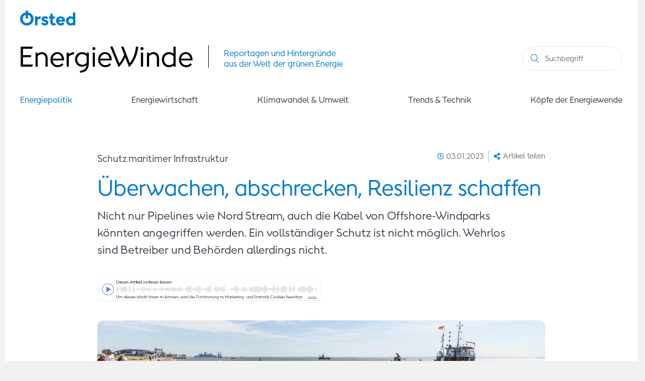

--- FILE ---
content_type: text/html; charset=UTF-8
request_url: https://energiewinde.orsted.de/energiepolitik/strom-leitungen-offshore-wind-schutz-kritische-infrastruktur-im-meer
body_size: 12409
content:
<!DOCTYPE html>
<html lang="de">
<head>
<meta charset="UTF-8">
<title>Stromkabel im Meer: Schutz vor Terroranschlägen in der Offshore-Windenergie                      </title>
<base href="https://energiewinde.orsted.de/">
<meta name="robots" content="index,follow">
<meta name="description" content="Nach den Anschlägen auf die Nord-Stream-Pipelines rückt die Gefahr für kritische Infrastruktur auf See in den Fokus: Wie werden die Leitungen von Offshore-Windparks geschützt?">
<meta name="generator" content="Contao Open Source CMS">
<link rel='canonical' href='https://energiewinde.orsted.de/energiepolitik/strom-leitungen-offshore-wind-schutz-kritische-infrastruktur-im-meer' />
<link rel="stylesheet" href="/bundles/bugbustervisitors/mod_visitors_basic.css?v=fc48e5b5"><link rel="stylesheet" href="/files/assets/css/import.css?v=3e4f5bff"><link rel="stylesheet" href="/files/assets/css/custom.css?v=30eab1a5"><link rel="stylesheet" href="/files/assets/css/update.css?v=d766caa0"><script src="/assets/jquery/js/jquery.min.js?v=2e868dd8"></script><meta name="twitter:image" content="https://energiewinde.orsted.de//files/230103/kabel-verlegung-norderney-tennet.jpg"><meta name="twitter:card" content="summary_large_image"><meta name="twitter:site" content="@nytimes"><meta name="twitter:creator" content="@EnergieWinde"><meta name="twitter:title" content="Überwachen, abschrecken, Resilienz schaffen"><meta name="twitter:description" content="Nach den Anschlägen auf die Nord-Stream-Pipelines rückt die Gefahr für kritische Infrastruktur auf See in den Fokus: Wie werden die Leitungen von Offshore-Windparks geschützt?"><meta property="og:image" content="https://energiewinde.orsted.de//files/230103/kabel-verlegung-norderney-tennet.jpg"><meta property="og:description" content="Nach den Anschlägen auf die Nord-Stream-Pipelines rückt die Gefahr für kritische Infrastruktur auf See in den Fokus: Wie werden die Leitungen von Offshore-Windparks geschützt?"><meta property="og:type" content="article"><meta property="og:site_name" content="Überwachen, abschrecken, Resilienz schaffen"><meta property="og:url" content="https://energiewinde.orsted.de/energiepolitik/strom-leitungen-offshore-wind-schutz-kritische-infrastruktur-im-meer"><meta property="og:title" content="Überwachen, abschrecken, Resilienz schaffen"><meta property="og:locale" content="de_DE"><meta property="og:image:alt" content="Überwachen, abschrecken, Resilienz schaffen"><meta http-equiv="X-UA-Compatible" content="IE=edge">
<meta name="viewport" content="width=device-width, initial-scale=1">
<meta name="geo.region" content="DE-HH" />
<meta name="geo.placename" content="Hamburg" />
<meta name="geo.position" content="53.543355;9.934314" />
<meta name="ICBM" content="53.543355, 9.934314" />
<link rel="manifest" href="manifest.json">
<meta name="theme-color" content="#59436B">
<link rel="apple-touch-icon" sizes="72x72" href="apple-icon-72x72.png">
<link rel="apple-touch-icon" sizes="144x144" href="apple-icon-144x144.png">
<link rel="apple-touch-icon" sizes="192x192" href="apple-icon-192x192.png">
<link rel="apple-touch-icon" sizes="512x512" href="apple-icon-512x512.png">
<link rel="icon" type="image/png" sizes="36x36"  href="android-icon-36x36.png">
<link rel="icon" type="image/png" sizes="48x48"  href="android-icon-48x48.png">
<link rel="icon" type="image/png" sizes="96x96"  href="android-icon-96x96.png">
<!-- Accutics Cookie Saver Preload -->
<script>(function(){function r(n,t,e){function i(o,u){if(!t[o]){if(!n[o]){var f="function"==typeof require&&require;if(!u&&f)return f(o,!0);if(a)return a(o,!0);var c=new Error("Cannot find module '"+o+"'");throw c.code="MODULE_NOT_FOUND",c}var s=t[o]={exports:{}};n[o][0].call(s.exports,function(r){var t=n[o][1][r];return i(t||r)},s,s.exports,r,n,t,e)}return t[o].exports}for(var a="function"==typeof require&&require,o=0;o<e.length;o++)i(e[o]);return i}return r})()({1:[function(r,n,t){"use strict";function e(r,n){return o(r)||a(r,n)||i()}function i(){throw new TypeError("Invalid attempt to destructure non-iterable instance")}function a(r,n){var t=[];var e=!0;var i=!1;var a=undefined;try{for(var o=r[Symbol.iterator](),u;!(e=(u=o.next()).done);e=!0){t.push(u.value);if(n&&t.length===n)break}}catch(r){i=!0;a=r}finally{try{if(!e&&o["return"]!=null)o["return"]()}finally{if(i)throw a}}return t}function o(r){if(Array.isArray(r))return r}(function(r,n){var t="3.1";var i=Date.now();function a(){var r="cs_test_cookie=1";var n=document.location.hostname.split(".");for(var t=n.length-1;t>=0;t--){var e=n.slice(t).join(".");document.cookie=r+";domain=."+e+";";if(document.cookie.indexOf(r)>-1){document.cookie=r.split("=")[0]+"=;domain=."+e+";expires=Thu, 01 Jan 1970 00:00:01 GMT;";return e}}return document.location.hostname}function o(r,n){var t=[n];var e=r.substring(0,r.length-n.length);if(e.length>0){var i=e.split(".");i.pop();var a=n;for(var o=i.length-1;o>=0;o--){a=i[o]+"."+a;t.push(a)}}return t}function u(r,n,t,e,i){var a=r+"="+n+";";if(t!==null){a+="expires="+t+";"}if(e!==null){a+="domain="+e+";"}if(i){a+="secure;"}a+="path=/;";document.cookie=a}var f=Date.now();var c=[];var s=document.cookie;if(!s){return}var l=a();var v=o(document.location.hostname,l);s=s.split(/; */);var h={};for(var d=0;d<s.length;d++){h[s[d].substring(0,s[d].indexOf("="))]=s[d].substring(s[d].indexOf("=")+1)}var p="_acs_";var g="_acs__acsr_";var m=[];Object.entries(h).forEach(function(r){var n=e(r,2),t=n[0],i=n[1];if(t.indexOf(p)===0){var a=!0;for(var o in v){if(t===p+v[o]){a=!1;break}}if(a){m.push(t);return}try{var s=JSON.parse(h[t]);if(s.c){var l=t.substring(p.length);for(var d=0,g=Object.entries(s.c);d<g.length;d++){var b=e(g[d],2),x=b[0],w=b[1];var O=parseInt(w.e,36)*1e3;if(!(x in h)&&O>f){u(x,w.v,new Date(O).toUTCString(),w.r?null:"."+l,w.s?true:!1)}}}}catch(r){c.push({n:t,v:h[t],e:r})}}});m.forEach(function(r){var n=h[r];if(r.indexOf(g)===0){if(!(r.substring(g.length)in h)){u(r.substring(g.length),n,null,null,null);return}}if(r.indexOf(p)===0){if(!(r.substring(p.length)in h)){u(r.substring(p.length),n,null,l,null)}}});var b=Date.now();r.acqps={v:t,s:i,e:b,t:b-i,w:c}})(window)},{}]},{},[1])</script>
<!-- End Accutics Cookie Saver Preload -->
<!-- Google Tag Manager -->
<script>(function(w,d,s,l,i){w[l]=w[l]||[];w[l].push({'gtm.start':new Date().getTime(),event:'gtm.js'});var f=d.getElementsByTagName(s)[0],j=d.createElement(s),dl=l!='dataLayer'?'&l='+l:'';j.async=!0;j.src='https://www.googletagmanager.com/gtm.js?id='+i+dl;var n=d.querySelector('[nonce]');n&&j.setAttribute('nonce',n.nonce||n.getAttribute('nonce'));f.parentNode.insertBefore(j,f)})(window,document,'script','dataLayer','GTM-W3RMM4C')</script>
<!-- End Google Tag Manager -->
<!-- Beispiel für externes Script mit SRI -->
<script
    src="https://cdnjs.cloudflare.com/ajax/libs/core-js/3.19.3/minified.js"
    integrity="sha512-Aklb1kyBB6Dt9wBiLmnHQVIJc/i3mw1fCayUMJxN1R9ciuYIhBjjtPtbxU1KHvy4JBjnQTojD2AgQQ+rfkWXhQ=="
    crossorigin="anonymous"
    referrerpolicy="no-referrer"></script>
</head>
<body id="top">
<!-- Google Tag Manager (noscript) -->
<noscript><iframe class="noscript_iframe" src="https://www.googletagmanager.com/ns.html?id=GTM-W3RMM4C"
height="0" width="0"></iframe></noscript>
<!-- End Google Tag Manager (noscript) -->
<script src="/files/assets/js/jquery.fancybox.min.js?v=525c5a53"></script><script src="/files/assets/js/slick.min.js?v=525c5a53"></script><script src="/files/assets/js/smoothscroll.js?v=525c5a53"></script><script src="/files/assets/js/tiny-slider.js?v=525c5a53"></script><script src="/files/assets/js/vico.js?v=525c5a53"></script><script src="/files/assets/js/custom.js?v=525c5a53"></script><!-- Mobile Navigation-->
<button id="toggle_mobile_menu" class="visible-xs">
<img class="open" src="files/assets/images/bars-light-lila.svg" alt="Menu Open" />
<img class="close" src="files/assets/images/times-light-lila.svg" alt="Menu Close" />
</button>
<button id="toggle_search" class="visible-xs">
<img class="open" src="files/assets/images/search-lila.svg" alt="Search Open" />
<img class="close" src="files/assets/images/times-light-lila.svg" alt="Search Close" />
</button>
<!-- indexer::stop -->
<nav class="mod_customnav nav_mobile visible-xs block">
<a href="/energiepolitik/strom-leitungen-offshore-wind-schutz-kritische-infrastruktur-im-meer#skipNavigation35" class="invisible">Navigation überspringen</a>
<ul class="level_1">
<li class="trail"><a href="/energiepolitik" title="Energiepolitik" class="trail">Energiepolitik</a></li>
<li><a href="/energiewirtschaft" title="Energiewirtschaft und die Energiebranche steckt im Umbruch">Energiewirtschaft</a></li>
<li><a href="/klimawandel-umwelt" title="Klimawandel &amp; Umwelt">Klimawandel & Umwelt</a></li>
<li><a href="/trends-technik" title="Trends &amp; Technik">Trends & Technik</a></li>
<li><a href="/koepfe-der-energiewende" title="Interviews und Porträts von Köpfen der Energiewende">Köpfe der Energiewende</a></li>
<li><a href="/redaktion" title="Redaktion">Redaktion</a></li>
</ul>
<span id="skipNavigation35" class="invisible"></span>
</nav>
<!-- indexer::continue -->
<!-- /Mobile Navigation -->
<div class="mainWrapper">
<!-- indexer::stop -->
<header>
<div class="header noSticky">
<div class="container-fluid">
<div class="row">
<div class="col-md-24 headerBorder">
<div class="header_inner">
<div class="row top">
<div class="col-md-12">
<div class="logo1 hidden-xs">
<a href="https://orsted.de/" target="_blank">
<img src="files/assets/images/orsted.svg" alt="Orsted" />
</a>										</div>
<div class="logo2 visible-xs">
<a href="/">
<div class="logo-text">EnergieWinde</div>
<p class="trenner"></p>
<p class="logo-right">Reportagen und Hintergründe<br>aus der Welt der grünen Energie</p>
</a>										</div>
</div>
<div class="col-md-12">
</div>
</div>
<div class="row center">
<div class="col-md-15 hidden-xs">
<div class="logo2">
<a href="/">
<div class="logo-text">EnergieWinde</div>
<p class="trenner"></p>
<p class="logo-right">Reportagen und Hintergründe<br>aus der Welt der grünen Energie</p>
</a>										</div>
</div>
<div class="col-md-9 align_bottom_right col-24">
<div class="searchWrapper">
<form action="suche" method="get">
<div class="formbody">
<button type="submit" class="submit"><img src="files/assets/images/icon suche.svg" alt="Search" /></button>
<input type="search" name="keywords" class="text" placeholder="Suchbegriff">
</div>
</form>
</div>
</div>
</div>
<div class="row bottom">
<div class="col-md-24">
<!-- indexer::stop -->
<nav class="mod_navigation nav_desktop block">
<a href="/energiepolitik/strom-leitungen-offshore-wind-schutz-kritische-infrastruktur-im-meer#skipNavigation1" class="invisible">Navigation überspringen</a>
<ul class="level_1">
<li class="trail sibling"><a href="/energiepolitik" title="Energiepolitik" class="trail sibling">Energiepolitik</a></li>
<li class="sibling"><a href="/energiewirtschaft" title="Energiewirtschaft und die Energiebranche steckt im Umbruch" class="sibling">Energiewirtschaft</a></li>
<li class="sibling"><a href="/klimawandel-umwelt" title="Klimawandel &amp; Umwelt" class="sibling">Klimawandel & Umwelt</a></li>
<li class="sibling"><a href="/trends-technik" title="Trends &amp; Technik" class="sibling">Trends & Technik</a></li>
<li class="sibling"><a href="/koepfe-der-energiewende" title="Interviews und Porträts von Köpfen der Energiewende" class="sibling">Köpfe der Energiewende</a></li>
</ul>
<span id="skipNavigation1" class="invisible"></span>
</nav>
<!-- indexer::continue -->
</div>
</div>
</div>
</div>
</div>
</div>
</div>
<div class="header isSticky">
<div class="container-fluid">
<div class="row">
<div class="col-md-24">
<div class="header_inner">
<div class="row top">
<div class="col-md-12">
<div class="logo2">
<a href="/">
<div class="logo-text">EnergieWinde</div>
<p class="trenner"></p>
<p class="logo-right">Reportagen und Hintergründe<br>aus der Welt der grünen Energie</p>
</a>										</div>
</div>
<div class="col-md-12">
</div>
</div>
<div class="row bottom">
<div class="col-md-24">
<!-- indexer::stop -->
<nav class="mod_navigation nav_desktop block">
<a href="/energiepolitik/strom-leitungen-offshore-wind-schutz-kritische-infrastruktur-im-meer#skipNavigation1" class="invisible">Navigation überspringen</a>
<ul class="level_1">
<li class="trail sibling"><a href="/energiepolitik" title="Energiepolitik" class="trail sibling">Energiepolitik</a></li>
<li class="sibling"><a href="/energiewirtschaft" title="Energiewirtschaft und die Energiebranche steckt im Umbruch" class="sibling">Energiewirtschaft</a></li>
<li class="sibling"><a href="/klimawandel-umwelt" title="Klimawandel &amp; Umwelt" class="sibling">Klimawandel & Umwelt</a></li>
<li class="sibling"><a href="/trends-technik" title="Trends &amp; Technik" class="sibling">Trends & Technik</a></li>
<li class="sibling"><a href="/koepfe-der-energiewende" title="Interviews und Porträts von Köpfen der Energiewende" class="sibling">Köpfe der Energiewende</a></li>
</ul>
<span id="skipNavigation1" class="invisible"></span>
</nav>
<!-- indexer::continue -->
</div>
</div>
</div>
</div>
</div>
</div>
</div>
</header>
<!-- indexer::continue -->
<main>
<div class="container-fluid">
<div class="row">
<div class="col-md-24">
<div class="main_inner">
<div class="mod_article block" id="article-2">
<div class="mod_catalogUniversalView block">
<div class="topic detail tuerkis article">
<!-- indexer::stop -->
<div class="row justify-content-md-center contact_wrapper">
<div class="col-xxl-10 col-xl-12 col-lg-14 col-md-14 col-sm-24 col-24 mobile-order-2">
<p class="subheadline">Schutz maritimer Infrastruktur</p>
</div>
<div class="col-xxl-6 col-xl-6 col-lg-6 col-md-8 col-sm-24 col-24 mobile-order-1">
<div class="contact_box">
<ul>
<li>
<img class="small_ico" src="files/assets/images/clock-regular-blue.svg" alt="Search"><span>03.01.2023</span>
</li>
<li>
<button class="share_toggle"><img class="small_ico" src="files/assets/images/share-alt-solid-blue.svg" alt="Search"><span>Artikel teilen</span></button>
<div class="socialIcons">
<div class="socialIconsInner">
<a href="https://www.facebook.com/sharer/sharer.php?u=https://energiewinde.orsted.de/energiepolitik/strom-leitungen-offshore-wind-schutz-kritische-infrastruktur-im-meer" target="_blank" title="Empfehlung über Facebook">
<svg version="1.1" id="Ebene_1" xmlns="http://www.w3.org/2000/svg" xmlns:xlink="http://www.w3.org/1999/xlink" x="0px" y="0px" viewBox="0 0 16.6 16.6" style="enable-background:new 0 0 16.6 16.6;" xml:space="preserve">
<path class="st0" d="M0,0v16.6h16.6V0H0z M14.1,5.3h-1.3c-0.4,0-0.7,0.1-1,0.3c-0.2,0.3-0.3,0.6-0.3,0.9V8H14l-0.3,2.4h-2.2v6.2H8.9
v-6.2H6.7V8h2.2V6.2C8.8,5.3,9.2,4.5,9.8,3.9C10.4,3.3,11.3,3,12.1,3c0.6,0,1.3,0,1.9,0.1V5.3z"/>
</svg>
</a>
<a href="https://twitter.com/intent/tweet?url=https://energiewinde.orsted.de/energiepolitik/strom-leitungen-offshore-wind-schutz-kritische-infrastruktur-im-meer&text=Nach den Anschlägen auf die Nord-Stream-Pipelines rückt die Gefahr für kritische Infrastruktur auf See in den Fokus: Wie werden die Leitungen von Offshore-Windparks geschützt?&via=EnergieWinde&lang=de" target="_blank" title="Empfehlung über Twitter">
<svg version="1.1" id="Ebene_1" xmlns="http://www.w3.org/2000/svg" xmlns:xlink="http://www.w3.org/1999/xlink" x="0px" y="0px" viewBox="0 0 16.6 16.6" style="enable-background:new 0 0 16.6 16.6;" xml:space="preserve">
<path class="st0" d="M0,0v16.6h16.6V0H0z M12.6,6.8c0,0.1,0,0.2,0,0.3c0,0.6-0.1,1.2-0.3,1.8c-0.2,0.6-0.4,1.2-0.8,1.7
c-0.3,0.5-0.8,1-1.3,1.4c-0.5,0.4-1.1,0.8-1.8,1c-0.7,0.3-1.5,0.4-2.2,0.4c-1.2,0-2.4-0.3-3.4-1c0.2,0,0.3,0,0.5,0
c1,0,2-0.3,2.7-0.9c-0.4,0-0.8-0.1-1.2-0.4c-0.4-0.3-0.6-0.7-0.8-1.1h0.4c0.2,0,0.4,0,0.5-0.1c-0.5-0.1-1-0.4-1.3-0.8
C3.5,8.7,3.3,8.2,3.3,7.7l0,0c0.3,0.2,0.7,0.2,1,0.3c-0.6-0.4-1-1.1-1-1.8c0-0.4,0.1-0.8,0.4-1.1c0.5,0.7,1.2,1.2,2,1.6
C6.5,7,7.3,7.3,8.2,7.3c0-0.2-0.1-0.3-0.1-0.5c0-1.2,1-2.2,2.2-2.2c0,0,0,0,0,0c0.6,0,1.2,0.2,1.6,0.7c0.5-0.1,1-0.3,1.4-0.5
c-0.2,0.5-0.5,1-1,1.2c0.4-0.1,0.9-0.2,1.3-0.4C13.4,6.1,13,6.5,12.6,6.8z"/>
</svg>
</a>
<a href="https://www.xing.com/spi/shares/new?url=https://energiewinde.orsted.de/energiepolitik/strom-leitungen-offshore-wind-schutz-kritische-infrastruktur-im-meer" target="_blank" title="Empfehlung über Xing">
<svg version="1.1" id="Ebene_1" xmlns="http://www.w3.org/2000/svg" xmlns:xlink="http://www.w3.org/1999/xlink" x="0px" y="0px" viewBox="0 0 16.6 16.6" style="enable-background:new 0 0 16.6 16.6;" xml:space="preserve">
<path class="st0" d="M0,0v16.6h16.6V0H0z M4.8,10.9h-2c-0.1,0-0.2,0-0.3-0.1c-0.1-0.1-0.1-0.2,0-0.3l2.1-3.7l0,0L3.3,4.5
c-0.1-0.1-0.1-0.2,0-0.3c0.1-0.1,0.2-0.1,0.3-0.1h2c0.2,0,0.4,0.1,0.6,0.4l1.3,2.4l-2.1,3.8C5.2,10.8,5,10.9,4.8,10.9z M14.1,1.8
L9.7,9.5l0,0l2.8,5.1c0.1,0.1,0.1,0.2,0,0.3C12.5,15,12.4,15,12.2,15h-2c-0.2,0-0.5-0.1-0.6-0.4L6.9,9.5l4.4-7.8
c0.1-0.2,0.3-0.4,0.5-0.4h2c0.1,0,0.2,0,0.3,0.1C14.2,1.6,14.2,1.7,14.1,1.8z"/>
</svg>
</a>
<a href="http://www.linkedin.com/shareArticle?mini=true&url=https://energiewinde.orsted.de/energiepolitik/strom-leitungen-offshore-wind-schutz-kritische-infrastruktur-im-meer" target="_blank" title="Empfehlung über linkedin">
<svg version="1.1" id="Ebene_1" xmlns="http://www.w3.org/2000/svg" xmlns:xlink="http://www.w3.org/1999/xlink" x="0px" y="0px" viewBox="0 0 16.6 16.6" style="enable-background:new 0 0 16.6 16.6;" xml:space="preserve">
<path class="st0" d="M0,0v16.6h16.6V0H0z M5.2,14H2.8V6.8h2.4V14z M5,5.4C4.7,5.7,4.4,5.8,4,5.8l0,0c-0.4,0-0.7-0.1-1-0.4
C2.8,5.2,2.6,4.9,2.6,4.6c0-0.3,0.1-0.7,0.4-0.9c0.3-0.2,0.6-0.4,1-0.4c0.4,0,0.7,0.1,1,0.4c0.2,0.2,0.4,0.6,0.4,0.9
C5.4,4.9,5.2,5.2,5,5.4z M13.9,14h-2.4v-3.8c0-1.1-0.4-1.6-1.2-1.6c-0.3,0-0.6,0.1-0.8,0.3C9.3,8.9,9.1,9.2,9,9.4
C8.9,9.6,8.9,9.8,8.9,10v4H6.5c0-4.4,0-6.8,0-7.3h2.4v1c0.4-0.8,1.3-1.2,2.2-1.2c0.8,0,1.5,0.3,2,0.8c0.6,0.7,0.8,1.6,0.8,2.4
L13.9,14z"/>
</svg>
</a>
</div>
</div>
</li>
</ul>
</div>
</div>
</div>
<!-- indexer::continue -->
<script type="application/ld+json">
                {
                  "@context": "https://schema.org",
                  "@type": "NewsArticle",
                  "headline": "Überwachen, abschrecken, Resilienz schaffen",
                  "image": [
                    "https://energiewinde.orsted.de//files/230103/kabel-verlegung-norderney-tennet.jpg"
                   ],
                  "datePublished": "2023-01-22T03:31:00+08:00",
                  "dateModified": "2023-01-22T03:31:00+08:00",
                  "author": [{
                      "@type": "Organization",
                      "name": "EnergieWinde",
                      "url": "https://energiewinde.orsted.de/",
                      "logo": {
                        "@type": "ImageObject",
                        "url": "https://energiewinde.orsted.de/files/assets/images/orsted.svg"
                      }
                    }]
                }
                </script>
<div class="row justify-content-md-center first">
<div class="col-xxl-16 col-xl-18 col-lg-20 col-md-22 col-sm-24 col-24">
<div class="text_image_wrapper">
<h1>Überwachen, abschrecken, Resilienz schaffen</h1>
</div>
<div class="row teaser_sprungmarke_wrapper">
<div class="col-md-16 col-sm-24 col-24 hero_content_wrapper text">
<div class="teaser"><p>Nicht nur Pipelines wie Nord Stream, auch die Kabel von Offshore-Windparks könnten angegriffen werden. Ein vollständiger Schutz ist nicht möglich. Wehrlos sind Betreiber und Behörden allerdings nicht.</p></div>
</div>
<!-- indexer::stop -->
<div class="col-md-8 col-sm-24 col-24 hero_content_wrapper list">
<div class="sprungmarke_wrapper sprungmarke_wrapper_akkordeon">
<div class="toogler">
<h4>Inhaltsverzeichnis<img class="ico_toggle" src="files/assets/images/chevron-down-light.svg" alt="Toggle-Icons"></h4>
</div>
<div class="content"><ul></ul></div>
</div>
</div>
<script></script>
<!-- indexer::continue -->
</div>
<div class="artikel_vorlesen">
<div class="cookie-overlay">
<img src="files/assets/images/bottalk.png" alt="Datenschutz diesen Beitrag vorlesen lassen" class="cookie-overlay-button">
</div>
<div class="artikel_vorlesen_inner" class="bottalk_src">
</div>
</div>
</div>
</div>
<section class="ce_rsce_text-image text_bild custom_cols">
<div class="row h_Zentriert">
<article class="custom_cols_inner col-xxl-16 col-xl-18 col-lg-20 col-md-22 col-sm-24 col-24">
<div class="text_bild_inner">
<div class="text_image_container">
<figure>
<picture>
<source srcset="/assets/images/9/kabel-verlegung-norderney-tennet-offshore-wind-3b9yx8r4v93x881.webp" media="(max-width: 767px)" type="image/webp" width="767" height="333">
<source srcset="/assets/images/c/kabel-verlegung-norderney-tennet-offshore-wind-3fmcxs19fa2zv1s.jpg" media="(max-width: 767px)" width="767" height="333">
<source srcset="/assets/images/q/kabel-verlegung-norderney-tennet-offshore-wind-mkzgb0we4szy12r.webp" type="image/webp" width="1140" height="495">
<img src="/assets/images/n/kabel-verlegung-norderney-tennet-offshore-wind-kg1yjj9r5tgyyye.jpg" width="1140" height="495" alt="" loading="lazy">
</picture>
<figcaption class="copyright sidebar">
<p>
Axel Schmidt/TenneT                                                </p>
</figcaption>
</figure>
<div class="text_image_wrapper">
<p>13 Zentimeter dick und mit Kunststoff ummantelt: Auf Norderney wird ein <strong>Stromkabel </strong>für Offshore-Windparks verlegt.</p>
<p><span style="font-size: 0.875rem;">&nbsp;</span></p>                                </div>
</div>
<div class="text_wrapper">
<p><em>Von Peter Ringel</em></p>
<p>Die Zerstörung der Nord-Stream-Pipelines hat gezeigt, wie verwundbar kritische Infrastruktur im Meer ist. Mit dem fortschreitenden Ausbau der Offshore-Windenergie stellt sich auch bei Stromleitungen zunehmend die Frage nach der Sicherheit. Welcher Schutz ist möglich?</p>
<p>„Wir sollten uns keine Illusionen machen“, sagt Andreas Mummert von der Stiftung Offshore-Windenergie, „ein lückenloser Schutz aller Anlagen ist auf See nicht möglich.“ Gleichwohl bekomme die maritime Sicherheit spätestens seit den Anschlägen in der Ostsee mehr Aufmerksamkeit in der Branche, so Mummert im Gespräch mit EnergieWinde. Mögliche Strategien kreisen um Überwachung, Abschreckung und Resilienz.</p>
<p>Die Bedrohungsszenarien reichen von Sabotage bis zu terroristischen und militärischen Attacken. Neben physischen Manipulationen drohen Cyberangriffe. Die Anlagen auf See werden über Leitstände an Land gesteuert. Welche Schutzkonzepte es gibt, teilen auf Anfrage weder Netzbetreiber noch Sicherheitsbehörden mit. Begründung: Angreifer könnten die Informationen nutzen. Verständlich, erklärt Johannes Peters vom Institut für Sicherheitspolitik an der Universität Kiel gegenüber EnergieWinde: „Kein Staat macht gern transparent, wie gut er Bescheid weiß.“</p>
<h2>Zwölf Leitungen verbinden Deutschlands Offshore-Windparks mit dem Festland</h2>
<p>Klar ist, dass der Schutzbedarf steigt. Bis 2045 will Deutschland seine Offshore-Kapazitäten auf 70 Gigawatt fast verzehnfachen, <a href="/energiepolitik/offshore-wind-450-gigawatt-europa">die EU peilt 450 Gigawatt an.</a> Aktuell kommt Windstrom über zwölf Anbindungen ans deutsche Festland. Bei den Gleichstromsystemen, die küstenferne Windparks anbinden, werden zwei parallele Kabelstränge etwa eineinhalb Meter tief in den Meeresboden gepflügt. Die Seekabel sind rund 13 Zentimeter dick, der Kupferkern ist von Kunststoff umschlossen. Eine Armierung aus Stahldraht soll vor Schäden schützen. Zum Vergleich: Bei Nord Stream wurde eine mit Beton ummantelte Pipeline aus zentimeterdickem Stahl zerstört.</p>                        </div>
</div>
</article>
</div>
</section>
<section class="ce_rsce_text-image text_bild custom_cols">
<div class="row h_Zentriert">
<article class="custom_cols_inner col-xxl-12 col-xl-14 col-lg-16 col-md-18 col-sm-23 col-24">
<div class="text_bild_inner">
<div class="text_image_container">
<figure>
<picture>
<source srcset="/assets/images/t/konverterstation-dolwin-kappa-bau-nordsee-tennet-6q72szztce5zweq.webp" media="(max-width: 767px)" type="image/webp" width="767" height="511">
<source srcset="/assets/images/1/konverterstation-dolwin-kappa-bau-nordsee-tennet-pdahtwkpyqg6p8f.jpg" media="(max-width: 767px)" width="767" height="511">
<source srcset="/assets/images/p/konverterstation-dolwin-kappa-bau-nordsee-tennet-0gfbttegym01xet.webp" type="image/webp" width="1140" height="760">
<img src="/assets/images/7/konverterstation-dolwin-kappa-bau-nordsee-tennet-sz91v3hsarhgh3c.jpg" width="1140" height="760" alt="" loading="lazy">
</picture>
<figcaption class="copyright sidebar">
<p>
TenneT                                                </p>
</figcaption>
</figure>
<div class="text_image_wrapper">
<p>Bau einer <strong>Konverterstation in der Nordsee:</strong> Die gewaltigen Plattformen schicken den Strom der Offshore-Windräder gebündelt ans Festland.</p>                                </div>
</div>
</div>
</article>
</div>
</section>
<section class="ce_rsce_text-image text_bild custom_cols">
<div class="row h_Zentriert">
<article class="custom_cols_inner col-xxl-16 col-xl-18 col-lg-20 col-md-22 col-sm-24 col-24">
<div class="text_bild_inner">
<div class="text_wrapper">
<p>Der Netzbetreiber Tennet plant ab 2027 Gleichstromanbindungen mit jeweils zwei Gigawatt. Damit würden bis 2045 allein für deutsche Windparks mindestens 30 Anschlüsse zwischen Konverterplattformen und Festland hinzukommen, um Tausende Windräder anzuschließen. „Mit dieser Dimension der Offshore-Windkraft muss auch diskutiert werden, ob die Infrastruktur auf See attraktiver für Anschläge wird“, sagt Mummert. Es sei zu bestimmen, welcher Schutz möglich und sinnvoll ist. Die technischen Optionen zur Überwachung würden mit Drohnen oder autonomen Unterwasserfahrzeugen perspektivisch größer.</p>                        </div>
</div>
</article>
</div>
</section>
<section  class="ce_rsce_content_hero2 content_zitat content_hero2 custom_cols">
<div class="row h_Zentriert">
<article class="custom_cols_inner
col-xxl-12             col-xl-14             col-lg-16             col-md-18             col-sm-24             col-24            ">
<div class="content_hero_inner">
<div class="content_hero_item">
<div class="text_wrapper">
<img src="files/assets/images/anfuehrungszeichen.svg" alt="Anführungszeichen">
<h3>Wenn ich Verursacher schnell finden kann, dient das immerhin der Abschreckung</h3>
<p><strong>Johannes Peters, Institut für Sicherheitspolitik der Uni Kiel</strong></p>                            </div>
</div>
</div>
</article>
</div>
</section>
<section class="ce_rsce_text-image text_bild custom_cols">
<div class="row h_Zentriert">
<article class="custom_cols_inner col-xxl-16 col-xl-18 col-lg-20 col-md-22 col-sm-24 col-24">
<div class="text_bild_inner">
<div class="text_wrapper">
<p>Aktives Sonar entlang der Leitungen könnte Objekte unter Wasser erfassen. Angriffe lassen sich so zwar schneller erkennen, aber nicht unbedingt verhindern. „Wenn ich Verursacher schnell finden kann, dient das immerhin der Abschreckung“, sagt Sicherheitsexperte Peters. Voraussetzung dafür sei zum einen ein präzises Lagebild und zum anderen die Möglichkeit, schnell vor Ort zu sein. Das sei schon in kleinen Seegebieten schwierig. Bei einem Dauereinsatz militärischer Ressourcen würden Schiffe und Flugzeuge zudem an anderer Stelle fehlen. Dass die Marine durchgehend präsent ist, hält auch Mummert für unrealistisch. „Es werden nicht permanent Fregatten durch die Nordsee kreisen, um Offshore-Anlagen zu schützen.“</p>                        </div>
</div>
</article>
</div>
</section>
<section class="ce_rsce_text-image text_bild custom_cols">
<div class="row h_Zentriert">
<article class="custom_cols_inner col-xxl-12 col-xl-14 col-lg-16 col-md-18 col-sm-23 col-24">
<div class="text_bild_inner">
<div class="text_image_container">
<figure>
<picture>
<source srcset="/assets/images/j/kuestenwache-schutz-stromkabel-bundespolizei-see-nordstream-294697238-vr4bbesv8jbfevc.webp" media="(max-width: 767px)" type="image/webp" width="767" height="511">
<source srcset="/assets/images/n/kuestenwache-schutz-stromkabel-bundespolizei-see-nordstream-294697238-dk9nd149kk0hgrj.jpg" media="(max-width: 767px)" width="767" height="511">
<source srcset="/assets/images/8/kuestenwache-schutz-stromkabel-bundespolizei-see-nordstream-294697238-bzg3bawex2187aw.webp" type="image/webp" width="1140" height="760">
<img src="/assets/images/x/kuestenwache-schutz-stromkabel-bundespolizei-see-nordstream-294697238-pq13y1vvvp3vxd4.jpg" width="1140" height="760" alt="" loading="lazy">
</picture>
<figcaption class="copyright sidebar">
<p>
Picture-Alliance/Sulurpress                                                </p>
</figcaption>
</figure>
<div class="text_image_wrapper">
<p><strong>Patrouillenboot der Küstenwache: </strong>Seit den Anschlägen wird genauer hingeschaut.</p>                                </div>
</div>
</div>
</article>
</div>
</section>
<section class="ce_rsce_text-image text_bild custom_cols">
<div class="row h_Zentriert">
<article class="custom_cols_inner col-xxl-16 col-xl-18 col-lg-20 col-md-22 col-sm-24 col-24">
<div class="text_bild_inner">
<div class="text_wrapper">
<p>Auf die Nord-Stream-Lecks reagierte die Bundeswehr mit verstärkter Überwachung unter anderem des norwegischen Seegebiets durch Fregatten und Seefernaufklärer. Diese Flugzeuge können auch U-Boote erkennen und bekämpfen. Der Einsatz beschränkt sich laut der Marine jedoch auf Manöver. Für die Sicherheit im deutschen Küstenmeer und in der Ausschließlichen Wirtschaftszone ist die Bundespolizei See zuständig. Die kann bei Bedarf die besseren technischen Ressourcen der Marine anfordern. Allerdings verweist die Bundespolizei darauf, dass die Zuständigkeit für den Schutz kritischer Infrastruktur zunächst beim Betreiber und nicht allein bei den Sicherheitsbehörden liege.</p>                        </div>
</div>
</article>
</div>
</section>
<section  class="ce_rsce_content_hero2 content_zitat content_hero2 custom_cols">
<div class="row h_Zentriert">
<article class="custom_cols_inner
col-xxl-12             col-xl-14             col-lg-16             col-md-18             col-sm-24             col-24            ">
<div class="content_hero_inner">
<div class="content_hero_item">
<div class="text_wrapper">
<img src="files/assets/images/anfuehrungszeichen.svg" alt="Anführungszeichen">
<h3>Es ergäbe keinen Sinn, wenn Betreiber die Aufgabe hätten, ein verdächtiges Vehikel selbst zu bekämpfen</h3>
<p><strong>Andreas Mummert, Stiftung Offshore-Windenergie</strong></p>                            </div>
</div>
</div>
</article>
</div>
</section>
<section class="ce_rsce_text-image text_bild custom_cols">
<div class="row h_Zentriert">
<article class="custom_cols_inner col-xxl-16 col-xl-18 col-lg-20 col-md-22 col-sm-24 col-24">
<div class="text_bild_inner">
<div class="text_wrapper">
<p>Die Möglichkeiten einzelner Unternehmen zur Gefahrenabwehr hält Mummert indes für begrenzt: „Es ergäbe keinen Sinn, wenn Betreiber die Aufgabe hätten, ein verdächtiges Vehikel selbst zu bekämpfen, welches sie im Rahmen der Seeraumüberwachung identifizieren.“ Mit der zunehmenden Relevanz der Offshore-Windkraft komme auch der Staat in die Verantwortung, ohne dass die Unternehmen außen vor sind: „Die Betreiber müssen und sollen sich beteiligen.“ So wie es bei der Rettungskette im Fall von Unfällen oder bei Notschleppern der Fall ist.</p>
<p>Mehr Sicherheit bedeutet nicht immer mehr aufwendige Technik. Schon Datenaustausch hilft laut Mummert: „Wir brauchen eine intelligente Verschachtelung von Kapazitäten und Kommunikation.“ Sicherheitsbehörden müssten Daten der Betreiber nutzen können. So könne etwa die belgische Marine auf die Kameras auf Windrädern und Plattformen zugreifen. Nach den Anschlägen in der Ostsee will auch die Wehrtechnische Dienststelle der Bundeswehr die Fähigkeiten zur Seeraumüberwachung ausbauen. Ziel ist der „gläserne Ozean.“</p>                        </div>
</div>
</article>
</div>
</section>
<section class="ce_rsce_text-image text_bild custom_cols">
<div class="row h_Zentriert">
<article class="custom_cols_inner col-xxl-12 col-xl-14 col-lg-16 col-md-18 col-sm-23 col-24">
<div class="text_bild_inner">
<div class="text_image_container">
<figure>
<picture>
<source srcset="/assets/images/y/kabel-verslegung-offshore-wind-2022-borwin-5-z90vj7x6qsffe1e.webp" media="(max-width: 767px)" type="image/webp" width="767" height="511">
<source srcset="/assets/images/n/kabel-verslegung-offshore-wind-2022-borwin-5-xt5bxc6xy71ecvt.jpg" media="(max-width: 767px)" width="767" height="511">
<source srcset="/assets/images/n/kabel-verslegung-offshore-wind-2022-borwin-5-qfhxah7hxdb1v1d.webp" type="image/webp" width="1140" height="760">
<img src="/assets/images/j/kabel-verslegung-offshore-wind-2022-borwin-5-ghay27bmc4j8b39.jpg" width="1140" height="760" alt="" loading="lazy">
</picture>
<figcaption class="copyright sidebar">
<p>
Jens Meier                                                </p>
</figcaption>
</figure>
<div class="text_image_wrapper">
<p>Verlegung von <strong>Offshore-Kabeln:</strong> Je dichter das Stromnetz ist, desto eher widersteht es Angriffen.</p>                                </div>
</div>
</div>
</article>
</div>
</section>
<section class="ce_rsce_text-image text_bild custom_cols">
<div class="row h_Zentriert">
<article class="custom_cols_inner col-xxl-16 col-xl-18 col-lg-20 col-md-22 col-sm-24 col-24">
<div class="text_bild_inner">
<div class="text_wrapper">
<p>Bereits bei der Offshore-Planung ist mehr möglich, sagt der Experte Peters: „Bislang spielt Sicherheit in Genehmigungsverfahren keine Rolle.“ Mehr Auflagen erhöhen allerdings die Kosten, die dann umzulegen sind. Weil Angriffe nicht komplett zu verhindern sind, ist Resilienz im Stromnetz wichtig. Je mehr redundante Leitungen es gibt, desto leichter sind Störungen auszugleichen. Das europäische Verbundnetz ist vermascht aufgebaut und laut einem Tennet-Sprecher „gegen lokale Angriffe recht gut zu schützen.“ Wenn zum Beispiel zwei Offshore-Windparks vorübergehend nicht zur Verfügung stehen, gehöre es zur täglichen Arbeit der Übertragungsnetzbetreiber, über den sogenannten Redispatch für Netzstabilität zu sorgen. Angreifer müssten demnach mehrere Leitungen attackieren, um Stromausfälle zu erreichen.</p>
<h2>Zusätzliche Kabel schaffen mehr Sicherheit. Doch das hat seinen Preis</h2>
<p>In Nord- und Ostsee liegen bereits viele grenzüberschreitende Kabel, zuletzt kam <a href="/energiepolitik/nordlink-tausche-windkraft-gegen-wasserkraft">Nordlink zwischen Norwegen und Deutschland</a> hinzu. Weitere derartige <a href="/trends-technik/interkonnektoren-stabilisieren-stromnetz-eu-offshore-wind">Interkonnektoren </a>sind geplant. Auch Offshore-Windparks sollen über <a href="/trends-technik/energie-insel-nordsee-offshore-wind-wasserstoff">Verteilkreuze auf künstlichen Inseln im Meer</a> länderübergreifend angeschlossen werden, was die Sicherheit erhöhen würde. In Deutschland war im Vorfeld des Flächenentwicklungsplans 2020 diskutiert worden, Querverbindungen zwischen Konverterplattformen zu schaffen, um Ausfälle zu reduzieren. Zum Bau dieser redundanten Leitungen kam es jedoch nicht. „Bisher zählten allein betriebswirtschaftliche Aspekte“, erklärt Mummert, „das dürfte sich ändern.“</p>                        </div>
</div>
</article>
</div>
</section><!-- indexer::stop -->
<section class="ce_rsce_teaser teaser custom_cols">
<div class="row h_Zentriert">
<article class="custom_cols_inner col-xxl-16 col-xl-18 col-lg-20 col-md-22 col-sm-24 col-24">
<div class="headline_wrapper top">
<h3> Lesen Sie auch </h3>
</div>
<div class="teaser_inner row">
<div class="teaser_item_outer  col-lg-8 col-md-24  number_1">
<div class="teaser_item bg bg_Light-Green">
<a href="/energiepolitik/nordlink-tausche-windkraft-gegen-wasserkraft" title="">                                                                     <figure>
<picture>
<source srcset="/assets/images/3/nordlink-kabelschiff-nexans-skagerrak-vollesfjord-es2c7veby85kybk.webp" media="(max-width: 767px)" type="image/webp" width="767" height="509">
<source srcset="/assets/images/r/nordlink-kabelschiff-nexans-skagerrak-vollesfjord-dehnpen4nr81ebx.jpg" media="(max-width: 767px)" width="767" height="509">
<source srcset="/assets/images/3/nordlink-kabelschiff-nexans-skagerrak-vollesfjord-ep9rfnxpa6wvhct.webp 282w, /assets/images/f/nordlink-kabelschiff-nexans-skagerrak-vollesfjord-cmanph77gat696n.webp 564w, /assets/images/c/nordlink-kabelschiff-nexans-skagerrak-vollesfjord-mx7975dywbkrsh2.webp 846w, /assets/images/y/nordlink-kabelschiff-nexans-skagerrak-vollesfjord-z8cb5rem1rw9rj5.webp 1128w, /assets/images/t/nordlink-kabelschiff-nexans-skagerrak-vollesfjord-eet2c1gedkvafwg.webp 1196w" sizes="(max-width: 768px) 100vw, 282px" type="image/webp" width="282" height="188">
<img src="/assets/images/k/nordlink-kabelschiff-nexans-skagerrak-vollesfjord-s3yh0xvxzd47c0p.jpg" srcset="/assets/images/k/nordlink-kabelschiff-nexans-skagerrak-vollesfjord-s3yh0xvxzd47c0p.jpg 282w, /assets/images/0/nordlink-kabelschiff-nexans-skagerrak-vollesfjord-dg1t8n0d9xz2tv9.jpg 564w, /assets/images/x/nordlink-kabelschiff-nexans-skagerrak-vollesfjord-5kdkbv76f402y8w.jpg 846w, /assets/images/f/nordlink-kabelschiff-nexans-skagerrak-vollesfjord-5kej9s053ceewtr.jpg 1128w, /assets/images/t/nordlink-kabelschiff-nexans-skagerrak-vollesfjord-7ttwc6877scsmh2.jpg 1196w" sizes="(max-width: 768px) 100vw, 282px" width="282" height="188" alt="Das Kabelschiff Nexans Skagerrak bei der Verlegung von Nordlink in Norwegen." loading="lazy">
</picture>
</figure>
<div class="text_wrapper">
<h3>Tausche Wind<br>gegen Wasser</h3>
<p>Deutschland zapft Norwegen an: Über das Unterseekabel Nordlink fließen Überschüsse deutscher Windparks in den Norden und Strom aus Wasserkraft nach Süden</p>										<div class="topic_ico">
<svg width="24" height="24" viewBox="0 0 24 24" fill="none" xmlns="http://www.w3.org/2000/svg">
<circle cx="12" cy="12" r="12" fill="white"/>
<path d="M12.6049 6.02408L18.1743 11.5886C18.4017 11.816 18.4017 12.1838 18.1743 12.4112L12.6049 17.9757C12.3775 18.2031 12.0097 18.2031 11.7823 17.9757L11.4485 17.6418C11.221 17.4144 11.221 17.037 11.4581 16.8144L15.6001 12.8225H6.38716C6.06781 12.8225 5.80652 12.5612 5.80652 12.2418V11.758C5.80652 11.4386 6.06781 11.1773 6.38716 11.1773H15.5952L11.4533 7.18537C11.221 6.95795 11.2162 6.58537 11.4436 6.35795L11.7775 6.02408C12.0097 5.79666 12.3775 5.79666 12.6049 6.02408Z" fill="#007ACC"/>
</svg>
</div>
</div>
</a>                             </div>
</div>
<div class="teaser_item_outer  col-lg-8 col-md-12  number_2">
<div class="teaser_item bg bg_Light-Purple">
<a href="/trends-technik/energie-insel-nordsee-offshore-wind-wasserstoff" title="">                                                                     <figure>
<picture>
<source srcset="/assets/images/s/nordsee-nacht-satellit-8b5ayz9mqcwmbp4.webp" media="(max-width: 767px)" type="image/webp" width="767" height="511">
<source srcset="/assets/images/3/nordsee-nacht-satellit-18zdy1hgxzakhj3.jpg" media="(max-width: 767px)" width="767" height="511">
<source srcset="/assets/images/d/nordsee-nacht-satellit-3f314ctq1b663fj.webp 282w, /assets/images/5/nordsee-nacht-satellit-j6xsj0s94k920g5.webp 564w, /assets/images/g/nordsee-nacht-satellit-30mtab5rjmpyz7z.webp 846w, /assets/images/q/nordsee-nacht-satellit-137zsc4ejdcgw9k.webp 1128w, /assets/images/4/nordsee-nacht-satellit-f9v5zg6sefwee49.webp 1140w" sizes="(max-width: 768px) 100vw, 282px" type="image/webp" width="282" height="188">
<img src="/assets/images/t/nordsee-nacht-satellit-d04sbmp2y7cwevr.jpg" srcset="/assets/images/t/nordsee-nacht-satellit-d04sbmp2y7cwevr.jpg 282w, /assets/images/k/nordsee-nacht-satellit-dwfezfznq3x6h3r.jpg 564w, /assets/images/2/nordsee-nacht-satellit-bkyh7az2q4n5fmd.jpg 846w, /assets/images/t/nordsee-nacht-satellit-gwcz09cmsw937vh.jpg 1128w, /assets/images/e/nordsee-nacht-satellit-keyzh0q46p9ha7n.jpg 1140w" sizes="(max-width: 768px) 100vw, 282px" width="282" height="188" alt="" loading="lazy">
</picture>
</figure>
<div class="text_wrapper">
<h3>Ein Archipel<br>für Ökostrom</h3>
<p>Mit dem Bau künstlicher Inseln in der Nordsee will ein internationales Konsortium das Potenzial von Offshore-Wind heben. Jetzt werden die Pläne konkreter</p>										<div class="topic_ico">
<svg width="24" height="24" viewBox="0 0 24 24" fill="none" xmlns="http://www.w3.org/2000/svg">
<circle cx="12" cy="12" r="12" fill="white"/>
<path d="M12.6049 6.02408L18.1743 11.5886C18.4017 11.816 18.4017 12.1838 18.1743 12.4112L12.6049 17.9757C12.3775 18.2031 12.0097 18.2031 11.7823 17.9757L11.4485 17.6418C11.221 17.4144 11.221 17.037 11.4581 16.8144L15.6001 12.8225H6.38716C6.06781 12.8225 5.80652 12.5612 5.80652 12.2418V11.758C5.80652 11.4386 6.06781 11.1773 6.38716 11.1773H15.5952L11.4533 7.18537C11.221 6.95795 11.2162 6.58537 11.4436 6.35795L11.7775 6.02408C12.0097 5.79666 12.3775 5.79666 12.6049 6.02408Z" fill="#007ACC"/>
</svg>
</div>
</div>
</a>                             </div>
</div>
<div class="teaser_item_outer  col-lg-8 col-md-12  number_3">
<div class="teaser_item bg bg_Blue">
<a href="/trends-technik/interkonnektoren-stabilisieren-stromnetz-eu-offshore-wind" title="">                                                                     <figure>
<picture>
<source srcset="/assets/images/f/seekabel-verlegung-1910-interkonnektor-95659170-xq5est5ambp15jn.webp" media="(max-width: 767px)" type="image/webp" width="767" height="511">
<source srcset="/assets/images/0/seekabel-verlegung-1910-interkonnektor-95659170-3wr7f6z5nv6c48c.jpg" media="(max-width: 767px)" width="767" height="511">
<source srcset="/assets/images/p/seekabel-verlegung-1910-interkonnektor-95659170-4efs18n8keghyzk.webp 282w, /assets/images/e/seekabel-verlegung-1910-interkonnektor-95659170-1nzec03sg42xx87.webp 564w, /assets/images/t/seekabel-verlegung-1910-interkonnektor-95659170-rfspsyr52h3ka6h.webp 846w, /assets/images/x/seekabel-verlegung-1910-interkonnektor-95659170-1dvw5dvm3erzk5w.webp 1128w, /assets/images/t/seekabel-verlegung-1910-interkonnektor-95659170-qks1sat1e7kab6s.webp 1140w" sizes="(max-width: 768px) 100vw, 282px" type="image/webp" width="282" height="188">
<img src="/assets/images/g/seekabel-verlegung-1910-interkonnektor-95659170-z09aa7ej8avymzp.jpg" srcset="/assets/images/g/seekabel-verlegung-1910-interkonnektor-95659170-z09aa7ej8avymzp.jpg 282w, /assets/images/y/seekabel-verlegung-1910-interkonnektor-95659170-hk5baztz4a904s9.jpg 564w, /assets/images/a/seekabel-verlegung-1910-interkonnektor-95659170-86pnv4kjqjb0by6.jpg 846w, /assets/images/6/seekabel-verlegung-1910-interkonnektor-95659170-hgab6hmfsqd6c8j.jpg 1128w, /assets/images/8/seekabel-verlegung-1910-interkonnektor-95659170-qejjtgpj7j8er43.jpg 1140w" sizes="(max-width: 768px) 100vw, 282px" width="282" height="188" alt="Schon Anfang des 20. Jahrhunderts verbanden Seekabel Länder durchs Meer hinweg. Im Zuge der Energiewende wächst die Bedeutung solcher Interkonnektoren." loading="lazy" title="Verlegung eines Seekabels zwischen England und Frankreich im Jahr 1910 – Picture-Alliance/Ullstein Bild">
</picture>
</figure>
<div class="text_wrapper">
<h3>Stromnetze,<br>vereinigt euch!</h3>
<p>Je mehr Ökostrom durch Europa fließt, desto wichtiger werden grenzüberschreitende Kabel: Sie verhindern Blackouts und sorgen für sinkende Strompreise</p>										<div class="topic_ico">
<svg width="24" height="24" viewBox="0 0 24 24" fill="none" xmlns="http://www.w3.org/2000/svg">
<circle cx="12" cy="12" r="12" fill="white"/>
<path d="M12.6049 6.02408L18.1743 11.5886C18.4017 11.816 18.4017 12.1838 18.1743 12.4112L12.6049 17.9757C12.3775 18.2031 12.0097 18.2031 11.7823 17.9757L11.4485 17.6418C11.221 17.4144 11.221 17.037 11.4581 16.8144L15.6001 12.8225H6.38716C6.06781 12.8225 5.80652 12.5612 5.80652 12.2418V11.758C5.80652 11.4386 6.06781 11.1773 6.38716 11.1773H15.5952L11.4533 7.18537C11.221 6.95795 11.2162 6.58537 11.4436 6.35795L11.7775 6.02408C12.0097 5.79666 12.3775 5.79666 12.6049 6.02408Z" fill="#007ACC"/>
</svg>
</div>
</div>
</a>                             </div>
</div>
</div>
</article>
</div>
</section>
<style>.teaser .teaser_inner.row{flex-wrap:wrap}.teaser.custom_cols .headline_wrapper.top h1,.teaser.custom_cols .headline_wrapper.top h2,.teaser.custom_cols .headline_wrapper.top h3,.teaser.custom_cols .headline_wrapper.top h4,.teaser.custom_cols .headline_wrapper.top h5,.teaser.custom_cols .headline_wrapper.top h6{padding-left:0 !Important}@media (min-width:768px) and (max-width:992px){.teaser .number_1{width:100%!important}.teaser .number_1 a{display:flex}.teaser .number_1 a figure{width:50%}.teaser .number_1 a figure img{width:100%;height:100%;object-fit:cover;object-position:center;border-top-right-radius:0}.teaser .number_1 a .text_wrapper{width:50%;padding-bottom:30px}.teaser .number_1 .teaser_item.bg{padding-bottom:0!important}}@media (max-width:992px){.teaser .col-lg-8{margin-bottom:30px}}@media (max-width:767px){.teaser.custom_cols{padding-bottom:0}.teaser .custom_cols_inner{padding-left:15px;padding-right:15px}.teaser .teaser_item h1,.teaser .teaser_item h2,.teaser .teaser_item h3,.teaser .teaser_item h4,.teaser .teaser_item h5,.teaser .teaser_item h6{font-size:26px!important;line-height:32px!important}.teaser .teaser_item .text_wrapper{font-size:18px;line-height:24px}}</style>
<!-- indexer::continue -->				<!-- indexer::stop -->
<div class="row justify-content-md-center">
<div class="col-md-20">
<a class="back" href="javascript:history.back()">
Zurück zur Übersicht</a>
</div>
</div>
<!-- indexer::continue -->
</div>
</div>
</div>
</div>
</div>
</div>
</div>
</main>
<!-- indexer::stop -->
<footer>
<div class="container-fluid">
<div class="row">
<div class="col-md-24">
<div class="footer_inner">
<div class="row">
<div class="col-xl-6 col-lg-6 col-md-8 footer_col col_1">
<div class="content-text">
<div class="rte">
<p><img src="/files/assets/images/orsted.svg" alt="" width="72" height="20"></p>
<p><br>Van-der-Smissen-Straße 9<br>22767 Hamburg<br>Deutschland</p>
<p>+49 40 181 310-800<br><a href="&#109;&#97;&#105;&#108;&#116;&#111;&#58;&#101;&#x6E;&#101;&#x72;&#103;&#x69;&#101;&#x77;&#105;&#x6E;&#100;&#x65;&#64;&#x6F;&#114;&#x73;&#116;&#x65;&#100;&#x2E;&#99;&#x6F;&#109;" class="email">&#101;&#x6E;&#101;&#x72;&#103;&#x69;&#101;&#x77;&#105;&#x6E;&#100;&#x65;&#64;&#x6F;&#114;&#x73;&#116;&#x65;&#100;&#x2E;&#99;&#x6F;&#109;</a></p>
</div>
</div>
</div>
<div class="col-xl-18 col-lg-18 col-md-16 footer_col col_3">
<div class="content-text">
<div class="rte">
<p>Ørsted ist ein weltweit führendes Unternehmen in der Entwicklung, dem Bau und dem Betrieb von Offshore-Windparks, mit Fokus auf den europäischen Markt. Mit mehr als 30 Jahren Erfahrung in der Offshore-Windkraft hat Ørsted 10,2 GW Offshore-Kapazität installiert und weitere 8,1 GW sind derzeit im Bau. Zu der insgesamt installierten Kapazität der erneuerbaren Energien von über 18 GW in Europa, in der Asien-Pazifik-Region und in Nordamerika, zählen außerdem Onshore-Windkraft, Solarstrom, Energiespeicher- und Bioenergieanlagen sowie der Energiehandel. Ørsted gilt als eines der global führenden Unternehmen für Nachhaltigkeit, mit der Vision einer Welt, die vollständig auf grüne Energie setzt. Der Hauptsitz des Unternehmens liegt in Dänemark. Weltweit beschäftigt Ørsted rund 8.000 Mitarbeiter*innen. Ørsted-Aktien sind im Nasdaq Kopenhagen gelistet (Orsted). Im Jahr 2024 betrug der weltweite Betriebsgewinn ohne neue Partnerschaften und Rücktrittskosten 24,8 Mrd. DKK (3,3 Mrd. EUR).</p>
<p>&nbsp;</p>
</div>
</div>
</div>
</div>
</div>
<div class="footer_inner bottom">
<div class="row">
<div class="col-xl-18 col-lg-18 col-md-24 footer_col col_4">
<!-- indexer::stop -->
<nav class="mod_customnav block">
<a href="/energiepolitik/strom-leitungen-offshore-wind-schutz-kritische-infrastruktur-im-meer#skipNavigation31" class="invisible">Navigation überspringen</a>
<ul class="level_1">
<li><a href="/redaktion" title="Redaktion">Redaktion</a></li>
<li><a href="https://orsted.de/impressum" title="Impressum" target="_blank" rel="noreferrer noopener">Impressum</a></li>
<li><a href="/datenschutz" title="Datenschutz">Datenschutz</a></li>
<li><a href="/cookie-richtlinie" title="Cookie Richtlinie">Cookie Richtlinie</a></li>
<li><a href="/disclaimer" title="Disclaimer">Disclaimer</a></li>
</ul>
<span id="skipNavigation31" class="invisible"></span>
</nav>
<!-- indexer::continue -->
<!-- indexer::stop -->
<div class="mod_visitors_fe_invisible mod_visitors block">
<!-- Template for "only counting", no display in Frontend. -->
<span class="visitor_count invisible" id="VisitorsData" data-visitorsCategory="1" data-visitorsRouteScreenCount="/visitors/scco"><!-- not counted t0 p3 s0 --></span>
</div>
<!-- indexer::continue -->								</div>
<div class="col-xl-6 col-lg-6 col-md-24 footer_col col_2">
<ul class="socialIcons">
<li>
<a href="https://www.linkedin.com/showcase/energiewinde/" class="linkedin" target="_blank"><img src="files/assets/icons/in.svg" alt="Youtube"></a>
</li>
<li>
<a href="https://www.youtube.com/channel/UCamWttP3yy1EzpNZ-C_864A" class="youtube" target="_blank">
<img src="files/assets/icons/youtube.svg" alt="Youtube">
</a>
</li>
</ul>								</div>
</div>
</div>
</div>
</div>
</div>
</footer>
<!-- indexer::continue -->
<div class="scrollTopWrapper">
<a class="goTop" href="#top"><img src="files/assets/images/angle-up-light.svg" alt="Go Top" /></a>
</div>
</div>
<script type="application/ld+json">
{
    "@context": "https:\/\/schema.org",
    "@graph": [
        {
            "@type": "WebPage"
        }
    ]
}
</script>
<script type="application/ld+json">
{
    "@context": "https:\/\/schema.contao.org",
    "@graph": [
        {
            "@type": "Page",
            "fePreview": false,
            "groups": [],
            "noSearch": false,
            "pageId": 3,
            "protected": false,
            "title": "Stromkabel im Meer: Schutz vor Terroranschlägen in der Offshore-Windenergie"
        }
    ]
}
</script>
</body>
</html>

--- FILE ---
content_type: text/css
request_url: https://energiewinde.orsted.de/files/assets/css/update.css?v=d766caa0
body_size: 3843
content:
/* Allgemeine Farben ############################################################################################### */
:root {
  --border-radius: 15px;
  --Dark-Blue: #001142;
  --Blue: #007ACC;
  --Light-Blue: #D6F1FF;
  --Gray: #E5E5E5;
  --Dark-Green: #003336;
  --Green: #00948A;
  --Light-Green: #DAF5F4;
  --Dark-Purple: #290031;
  --Purple: #7E59BD;
  --Light-Purple: #F0E8FF;
	
	
	
}
.index header .header_inner,
header .header_inner {
	padding-left: 30px;
	padding-right: 30px;
}
.logo2 {
    position: relative;
    left: -3px;
}
#toggle_search 				{ right: 60px; }
#toggle_mobile_menu 		{ right: 20px; }

.mainWrapper { padding: 0 10px; }

.container-fluid 				{ background: #fff; }

.logo2 p, 
.logo-text, 
.nav_desktop ul li a, 
.nav_desktop ul li strong 			{ font-family: 'OrstedSans-Regular'; }
.isSticky .logo2 p 					{ display: block; }
header .header.isSticky .top 		{ margin-bottom: 5px; }
header .isSticky.active 			{ margin-left: -10px; }

.artikel_vorlesen_inner {     width: 100%; }

@media (min-width: 1400px) {
    header .top 				{ margin-bottom: 20px; }
}
.align_bottom_right 			{ align-items: anchor-center; }

@media (min-width: 768px) {  
	.searchWrapper { top: -3px; }
}

@media (min-width: 1200px) {
    header .isSticky .header_inner { padding: 15px 30px 0; }
}

.nav_mobile 					{ margin-top: 120px; }
.nav_mobile a, .nav_mobile strong { font-family: 'OrstedSans-Regular'; color: #000; }
.nav_mobile a:hover, .nav_mobile strong { color: var(--Blue); }

.searchWrapper.active 			{ top: 22px; }
.searchWrapper .formbody 		{ width: 200px; background: #fff; border-radius: 30px; border: 1px solid #e5e8eb; }
.searchWrapper button 			{ right: auto; }
.searchWrapper input 			{ padding: 5px 5px 5px 35px; width: 185px; }
.searchWrapper button img 		{ width: 17px; margin-top: 1px; }

.nav_desktop  											{ border: 0; }
.nav_desktop ul 											{  }
.nav_desktop ul li 											{  }
.nav_desktop ul li:last-child 											{ margin-right: 0; }

.nav_desktop a.trail, 
.nav_desktop ul li a:hover, 
.nav_desktop ul li strong,
.logo2 .logo-right { color: var(--Blue); }

.logo2 														{  }
.logo2 a 													{ display: flex; align-items: center; }
.logo2 p.trenner 											{ width: 1px; height: 45px; background: #000; margin: 0 30px; }
.logo2 p 													{ font-size: 16px; line-height: 21px; }
.logo-text 													{ color: #000; }
.logo2 .logo-right											{ position: relative; top: 4px; }

#article-1 													{ display: block; }
@media (min-width: 1400px) {
.mod_article 												{ padding-bottom: 100px; }
}

.image_float_left {
        margin-right: 30px;
		padding-right: 0;
    }

.content-headline 											{ color: var(--Blue); }
	
#article-1 .mod_catalogUniversalView 						{ width: 100%; margin-left: 0; }
.index .mod_catalogUniversalView 							{ margin: 0 0px; }

#article-1 .mod_catalogUniversalView:first-child 			{ width: 100%; display: block; }
#article-1 .mod_catalogUniversalView:last-child>.topic 		{ width: calc(33.333% - 28px); border-radius: var(--border-radius); overflow: hidden;}

.index .mod_catalogUniversalView .topic { margin-bottom: 10px !important; margin-top: 20px ! IMPORTANT; }
.mod_catalogUniversalView .topic 		{ transition: all ease .4s; }
.mod_catalogUniversalView .topic:hover 	{ box-shadow: 0px 0px 14px 2px rgba(0, 0, 0, 0.15); transition: all ease .4s; }
.mod_catalogUniversalView .topic.subpage:hover,
.mod_catalogUniversalView .topic.detail:hover { box-shadow: none; }

.mod_catalogUniversalView .topic.home 	{ border-radius: var(--border-radius); overflow: hidden; }

.topic.hightlight  						{ border-radius: var(--border-radius); }
.topic.hightlight a 					{ display: flex; border-radius: var(--border-radius); overflow: hidden; }
.topic.hightlight a .image 				{ width: 62%; overflow: hidden; }
.topic.hightlight a .image img				{ width: auto; height: auto; max-width: none; overflow: hidden; }
.topic.hightlight a .content 			{ width: 38%; }

.topic_ico, .teaser .topic_ico 			{ position: relative; bottom: auto; right: auto; width: 30px; }

.mod_catalogUniversalView .content h1, 
.mod_catalogUniversalView .content h2, 
.mod_catalogUniversalView .content h3, 
.mod_catalogUniversalView .content h4, 
.mod_catalogUniversalView .content h5, 
.mod_catalogUniversalView .content h6, 
.mod_catalogUniversalView .content .category 	 			{ font-family: 'OrstedSans-Regular'; font-weight: 400; }
.mod_catalogUniversalView .content .category 				{ font-size: 18px !important; }
.mod_catalogUniversalView .topic.hightlight .content 		{ font-size: 20px; line-height: 26px; }
.mod_catalogUniversalView .topic .topic_ico svg 			{ width: 24px; height: 24px; }



.mod_catalogUniversalView .topic .classic_ico  					{ font-size: 16px; line-height: 20px; padding: 15px 20px 15px 20px; }
.mod_catalogUniversalView .topic.classic .image img 			{ border-top-right-radius: 18px; }
.mod_catalogUniversalView .topic .classic_ico span.first 		{ display: block; }
.mod_catalogUniversalView .topic .classic_ico span.last 		{ display: block; margin-left: 60px; }

.mod_catalogUniversalView .content  						{  }
.mod_catalogUniversalView .content .category 				{ margin-bottom: 7px;  }
.mod_catalogUniversalView .content h1, 
.mod_catalogUniversalView .content h2, 
.mod_catalogUniversalView .content h3, 
.mod_catalogUniversalView .content h4, 
.mod_catalogUniversalView .content h5, 
.mod_catalogUniversalView .content h6 						{ font-size: 28px; line-height: 36px; margin-bottom: 15px; font-weight: 500; }
.mod_catalogUniversalView .topic.box .content, 
.mod_catalogUniversalView .topic.hightlight .content, 
.mod_catalogUniversalView .topic.home .content 				{ font-size: 20px; line-height: 26px; }
  
.custom_cols h1 											{ font-family: inherit !Important; font-size: 42px; line-height: 48px; margin-bottom: 20px; color: var(--Blue); }
.index .mod_article 										{ padding-bottom: 30px; }
.index .mod_catalogUniversalView 							{ margin: 0 -14px; }

.content-headline 											{ padding-left: 0; margin-bottom: 0; }

.read_more a,
.mod_catalogUniversalView .topic.detail .back { font-size: 16px; line-height: 16px; font-family: 'OrstedSans-SemiBoldText'; border-radius: 10px; background: var(--Blue); transition: all ease .4s; letter-spacing: .2px;
											  padding: 15px 32px 15px 32px; }
.read_more a:hover,
.mod_catalogUniversalView .topic.detail .back:hover { background: var(--Dark-Blue); padding: 15px 32px 15px 32px; transition: all ease .4s; }
.read_more .ico,
.mod_catalogUniversalView .topic.detail .back .ico { display: none; }
.read_more 									{ padding-top: 15px; margin-bottom: 30px; }

.scrollTopWrapper .goTop 					{ background: var(--Blue); border-radius: 16px; }

@media (min-width: 992px) and  (max-width: 1200px) {
.mod_catalogUniversalView .content h1, .mod_catalogUniversalView .content h2, .mod_catalogUniversalView .content h3, .mod_catalogUniversalView .content h4, .mod_catalogUniversalView .content h5, .mod_catalogUniversalView .content h6 { font-size: 25px; line-height: 31px; }
}


.read_more 									{ margin-top: 30px; padding: 0; }

@media (min-width: 1400px) {
.custom_cols.space_bottom_small 			{ margin-bottom: 30px; }
}

@media (min-width: 1400px) {
    header .header_inner 					{ padding: 20px 30px 15px; }
}

/* Kategorie Seiten */
@media (min-width: 1400px) {
header .header_inner 									{ padding: 20px 30px 15px; }
}
.mod_catalogUniversalView .topic.subpage 				{ width: auto;	margin: 0 0 30px 0; align-items: center; border: 0; }
.mod_catalogUniversalView .topic.subpage .image img 	{ border-radius: 12px; }
.mod_catalogUniversalView .topic.subpage .date 			{ color: #888; }
.mod_catalogUniversalView .topic.subpage .content h3    { font-size: 36px; line-height: 42px; color: var(--Blue); font-family: 'OrstedSans-Regular'; font-weight: 400; }
.mod_catalogUniversalView .topic.subpage .more 			{ margin-top: 15px; display: flex; align-items: center; font-size: 17px; color: var(--Blue); }
.mod_catalogUniversalView .topic.subpage .more svg			{ margin-right: 10px; }

.mod_catalogUniversalView .topic.detail .back, .pagination { margin-bottom: 50px; }
.pagination ul { flex-wrap: wrap; }

@media (min-width: 768px) {
.mod_catalogUniversalView .topic.subpage 						{ width: 100%; }
}

.mod_catalogUniversalView .topic.subpage:nth-child(2) .image 	{ flex: 0 1 63%; }
.mod_catalogUniversalView .topic.subpage .image 				{ flex: 0 1 30%; }



@media (min-width: 992px) and  (max-width: 1300px) {
.mod_catalogUniversalView .topic.subpage:nth-child(2) .image 	{ flex: 0 1 50%; }
.mod_catalogUniversalView .topic.subpage .image 				{ flex: 0 1 33%; }
.mod_catalogUniversalView .topic.subpage .content 				{ padding: 0 0 0 25px; }
}
@media (max-width: 992px) {
.mod_catalogUniversalView .topic.subpage 						{ display: block; margin-bottom: 10px; padding-bottom: 30px; }
.mod_catalogUniversalView .topic.subpage .content 				{ padding: 30px 0 0 0; }
.mod_catalogUniversalView .topic.subpage .content h3 			{ font-size: 30px; line-height: 35px; }
}
/* Detail */
.detail   											{ margin-top: 30px; }
.detail  img 										{ border-radius: 12px; }
.custom_cols iframe 								{ border-radius: 12px; }

.cookie-overlay-button 								{ margin-top: 20px; }
.artikel_vorlesen 									{ display: flex; align-items: center; }

@media (min-width: 1400px) {
.mod_catalogUniversalView 							{ margin-bottom: 100px; }
.mod_catalogUniversalView .topic.detail .back, 
.pagination 										{  margin-bottom: 0; }
}
@media (min-width: 768px) {
.custom_cols 										{ padding-bottom: 30px; }
}

.mod_catalogUniversalView .topic.detail h1 			{ color: var(--Blue); font-size: 42px; line-height: 48px; font-family: 'OrstedSans-Regular'; }

/* Detail Teaser */
.mod_catalogUniversalView .topic.detail .teaser 	{ font-family: 'OrstedSans-Regular'; }
.teaser .teaser_item.bg 							{ padding-bottom: 0 !important; }
.teaser .teaser_item 								{ transition: all ease .4s; }
.teaser .teaser_item:hover 							{ box-shadow: 0px 0px 14px 2px rgba(0, 0, 0, 0.25); transition: all ease .4s; }
.teaser .teaser_item.bg 							{ border-radius: 15px; }
.teaser .teaser_item img 							{ border-radius: 0; border-top-left-radius: 12px; border-top-right-radius: 12px; }
.teaser .teaser_item .text_wrapper 					{ padding: 25px; }
.teaser .teaser_item h1, 
.teaser .teaser_item h2, 
.teaser .teaser_item h3, 
.teaser .teaser_item h4, 
.teaser .teaser_item h5, 
.teaser .teaser_item h6 							{ font-size: 25px; line-height: 33px; margin-bottom: 20px; font-family: 'OrstedSans-Regular'; color: inherit !important; margin-top: 0 !IMPORTANT; }
.teaser .teaser_item .text_wrapper 					{ font-size: 18px; line-height: 24px; }
.teaser.custom_cols .headline_wrapper.top:before 	{ display: none; }
.teaser.custom_cols .headline_wrapper.top h1, 
.teaser.custom_cols .headline_wrapper.top h2, 
.teaser.custom_cols .headline_wrapper.top h3, 
.teaser.custom_cols .headline_wrapper.top h4, 
.teaser.custom_cols .headline_wrapper.top h5, 
.teaser.custom_cols .headline_wrapper.top h6 		{ font-family: 'OrstedSans-Regular'; font-size: 36px; line-height: 42px; color: var(--Blue); }


/* Footer */
footer .footer_inner 				{ margin: 0 35px 0 35px; padding: 35px 0 0 0; }
footer .footer_inner p 				{ margin: 0; }
footer .footer_inner 				{ border-top: 1px solid #D9D9D9; }
footer .footer_inner.bottom 		{ border-top: 1px solid #D9D9D9; padding-top: 40px; padding-bottom: 40px; margin-top: 20px; }

footer .mod_customnav  								{  }
footer .mod_customnav ul  							{ display: flex; align-items: center; }
footer .mod_customnav ul li 						{  }
footer .mod_customnav ul li:after 					{ content: ''; display: inline-block; background: #000; width: 3px; height: 3px; border-radius: 50%; margin: 0 20px; position: relative; top: -3px; }
footer .mod_customnav ul li:last-child:after 		{ display: none; }
footer .mod_customnav ul li a 						{  }

footer .twitter, footer .linkedin, footer .youtube 							{ background: none; width: auto; height: auto; margin-left: 15px; }
footer .youtube 															{ position: relative; top: 3px; }
footer .linkedin 															{ position: relative; top: -3px; }
footer .twitter:hover, footer .youtube:hover, footer .youtube:hover 		{ background: none; }

footer .socialIcons 				{ justify-content: end; }

/* Farben */



.mod_catalogUniversalView .topic.tuerkis .topic_ico svg path 		{ fill: #8ecdc8; }


.bg_Dark-Blue, 
.mod_catalogUniversalView .topic.box.Dark-Blue, 
.mod_catalogUniversalView .topic.hightlight.Dark-Blue, 
.mod_catalogUniversalView .topic.home.Dark-Blue, 
.mod_catalogUniversalView .topic.home.Dark-Blue,
.mod_catalogUniversalView .topic.Dark-Blue .classic_ico 						{ background: var(--Dark-Blue); color: #fff; }
.mod_catalogUniversalView .topic.box.Dark-Blue a, 
.mod_catalogUniversalView .topic.hightlight.Dark-Blue a, 
.mod_catalogUniversalView .topic.home.Dark-Blue a 						{ color: #fff; }
.mod_catalogUniversalView .topic.Dark-Blue .topic_ico svg circle 		{ fill: var(--Blue); }
.mod_catalogUniversalView .topic.Dark-Blue .topic_ico svg path 			{ fill: #fff; }
.bg_Dark-Blue .topic_ico svg circle 									{ fill: var(--Blue) !important; }
.bg_Dark-Blue .topic_ico svg path 										{ fill: #fff !important; }
.teaser .teaser_item.bg_Dark-Blue a, 
.teaser .teaser_item.bg_Dark-Blue a:hover 							{ color: #fff; }

.bg_Blue, 
.mod_catalogUniversalView .topic.box.Blue, 
.mod_catalogUniversalView .topic.hightlight.Blue, 
.mod_catalogUniversalView .topic.home.Blue,
.mod_catalogUniversalView .topic.Blue .classic_ico 								{ background: var(--Blue); color: #fff; }
.mod_catalogUniversalView .topic.box.Blue a, 
.mod_catalogUniversalView .topic.hightlight.Blue a, 
.mod_catalogUniversalView .topic.home.Blue a 							{ color: #fff; }
.mod_catalogUniversalView .topic.Blue .topic_ico svg circle 			{ fill: #fff; }
.mod_catalogUniversalView .topic.Blue .topic_ico svg path 				{ fill: var(--Blue); }
.bg_Blue .topic_ico svg circle 											{ fill: #fff !important; }
.bg_Blue .topic_ico svg path 											{ fill: var(--Blue) !important; }
.teaser .teaser_item.bg_Blue a, 
.teaser .teaser_item.bg_Blue a:hover 							{ color: #fff; }

.bg_Light-Blue, 
.mod_catalogUniversalView .topic.box.Light-Blue, 
.mod_catalogUniversalView .topic.hightlight.Light-Blue, 
.mod_catalogUniversalView .topic.home.Light-Blue,
.mod_catalogUniversalView .topic.Light-Blue .classic_ico 						{ background: var(--Light-Blue); color: var(--Dark-Blue); }
.mod_catalogUniversalView .topic.box.Light-Blue a, 
.mod_catalogUniversalView .topic.hightlight.Light-Blue a, 
.mod_catalogUniversalView .topic.home.Light-Blue a 						{ color: var(--Dark-Blue); }
.mod_catalogUniversalView .topic.Light-Blue .topic_ico svg circle 		{ fill: var(--Blue); }
.mod_catalogUniversalView .topic.Light-Blue .topic_ico svg path 		{ fill: var(--Light-Blue); }
.bg_Light-Blue .topic_ico svg circle 									{ fill: var(--Blue) !important; }
.bg_Light-Blue .topic_ico svg path 										{ fill: var(--Light-Blue) !important; }
.teaser .teaser_item.bg_Light-Blue a, 
.teaser .teaser_item.bg_Light-Blue a:hover 							{ color: var(--Dark-Blue); }

.bg_Gray, 
.mod_catalogUniversalView .topic.box.Gray, 
.mod_catalogUniversalView .topic.hightlight.Gray, 
.mod_catalogUniversalView .topic.home.Gray,
.mod_catalogUniversalView .topic.Gray .classic_ico 								{ background: var(--Gray); color: #000; }
.mod_catalogUniversalView .topic.box.Gray a, 
.mod_catalogUniversalView .topic.hightlight.Gray a, 
.mod_catalogUniversalView .topic.home.Gray a 							{ color: #000; }
.mod_catalogUniversalView .topic.Gray .topic_ico svg circle 			{ fill: #000; }
.mod_catalogUniversalView .topic.Gray .topic_ico svg path 				{ fill: var(--Gray); }
.bg_Gray .topic_ico svg circle 											{ fill: #000 !important; }
.bg_Gray .topic_ico svg path 											{ fill: var(--Gray) !important; }
.teaser .teaser_item.bg_Gray a, 
.teaser .teaser_item.bg_Gray a:hover 							{ color: #000; }

.bg_Dark-Green, 
.mod_catalogUniversalView .topic.box.Dark-Green, 
.mod_catalogUniversalView .topic.hightlight.Dark-Green, 
.mod_catalogUniversalView .topic.home.Dark-Green,
.mod_catalogUniversalView .topic.Dark-Green .classic_ico 							{ background: var(--Dark-Green); color: var(--Light-Green); }
.mod_catalogUniversalView .topic.box.Dark-Green a, 
.mod_catalogUniversalView .topic.hightlight.Dark-Green a, 
.mod_catalogUniversalView .topic.home.Dark-Green a 							{ color: var(--Light-Green); }
.mod_catalogUniversalView .topic.Dark-Green .topic_ico svg circle 			{ fill: var(--Green); }
.mod_catalogUniversalView .topic.Dark-Green .topic_ico svg path 			{ fill: #fff; }
.bg_Dark-Green .topic_ico svg circle 										{ fill: var(--Green) !important; }
.bg_Dark-Green .topic_ico svg path 											{ fill: #fff !important; }
.teaser .teaser_item.bg_Dark-Green a, 
.teaser .teaser_item.bg_Dark-Green a:hover 									{ color: var(--Light-Green); }

.bg_Green, 
.mod_catalogUniversalView .topic.box.Green, 
.mod_catalogUniversalView .topic.hightlight.Green, 
.mod_catalogUniversalView .topic.home.Green,
.mod_catalogUniversalView .topic.Green .classic_ico 							{ background: var(--Green); color: #fff; }
.mod_catalogUniversalView .topic.box.Green a, 
.mod_catalogUniversalView .topic.hightlight.Green a, 
.mod_catalogUniversalView .topic.home.Green a 							{ color: #fff; }
.mod_catalogUniversalView .topic.Green .topic_ico svg circle 			{ fill: var(--Dark-Green); }
.mod_catalogUniversalView .topic.Green .topic_ico svg path 				{ fill: #fff; }
.bg_Green .topic_ico svg circle 										{ fill: var(--Dark-Green) !important; }
.bg_Green .topic_ico svg path 											{ fill: #fff !important; }
.teaser .teaser_item.bg_Green a, 
.teaser .teaser_item.bg_Green a:hover 							{ color: #fff; }

.bg_Light-Green, 
.mod_catalogUniversalView .topic.box.Light-Green, 
.mod_catalogUniversalView .topic.hightlight.Light-Green, 
.mod_catalogUniversalView .topic.home.Light-Green,
.mod_catalogUniversalView .topic.Light-Green .classic_ico 						{ background: var(--Light-Green); color: var(--Dark-Green); }
.mod_catalogUniversalView .topic.box.Light-Green a, 
.mod_catalogUniversalView .topic.hightlight.Light-Green a, 
.mod_catalogUniversalView .topic.home.Light-Green a 					{ color: var(--Dark-Green); }
.mod_catalogUniversalView .topic.Light-Green .topic_ico svg circle 		{ fill: var(--Green); }
.mod_catalogUniversalView .topic.Light-Green .topic_ico svg path 		{ fill: var(--Light-Green); }
.bg_Light-Green .topic_ico svg circle 									{ fill: var(--Green) !important; }
.bg_Light-Green .topic_ico svg path 									{ fill: var(--Light-Green) !important; }
.teaser .teaser_item.bg_Light-Green a, 
.teaser .teaser_item.bg_Light-Green a:hover 							{ color: var(--Dark-Green); }

.bg_Purple, 
.mod_catalogUniversalView .topic.box.Purple, 
.mod_catalogUniversalView .topic.hightlight.Purple, 
.mod_catalogUniversalView .topic.home.Purple,
.mod_catalogUniversalView .topic.Purple .classic_ico 							{ background: var(--Purple); color: #fff; }
.mod_catalogUniversalView .topic.box.Purple a, 
.mod_catalogUniversalView .topic.hightlight.Purple a, 
.mod_catalogUniversalView .topic.home.Purple a 							{ color: #fff; }
.mod_catalogUniversalView .topic.Purple .topic_ico svg circle 			{ fill: var(--Dark-Purple); }
.mod_catalogUniversalView .topic.Purple .topic_ico svg path 			{ fill: #fff; }
.bg_Purple .topic_ico svg circle 										{ fill: var(--Dark-Purple) !important; }
.bg_Purple .topic_ico svg path 											{ fill: #fff !important; }
.teaser .teaser_item.bg_Purple a, 
.teaser .teaser_item.bg_Purple a:hover 							{ color: #fff; }


.bg_Dark-Purple, 
.mod_catalogUniversalView .topic.box.Dark-Purple, 
.mod_catalogUniversalView .topic.hightlight.Dark-Purple, 
.mod_catalogUniversalView .topic.home.Dark-Purple,
.mod_catalogUniversalView .topic.Dark-Purple .classic_ico 							{ background: var(--Dark-Purple); color: #fff; }
.mod_catalogUniversalView .topic.box.Dark-Purple a, 
.mod_catalogUniversalView .topic.hightlight.Dark-Purple a, 
.mod_catalogUniversalView .topic.home.Dark-Purple a 							{ color: #fff; }
.mod_catalogUniversalView .topic.Dark-Purple .topic_ico svg circle 			{ fill: var(--Purple); }
.mod_catalogUniversalView .topic.Dark-Purple .topic_ico svg path 			{ fill: #fff; }
.bg_Dark-Purple .topic_ico svg circle 										{ fill: var(--Purple) !important; }
.bg_Dark-Purple .topic_ico svg path 											{ fill: #fff !important; }
.teaser .teaser_item.bg_Dark-Purple a, 
.teaser .teaser_item.bg_Dark-Purple a:hover 							{ color: #fff; }

.bg_Light-Purple, 
.mod_catalogUniversalView .topic.box.Light-Purple, 
.mod_catalogUniversalView .topic.hightlight.Light-Purple, 
.mod_catalogUniversalView .topic.home.Light-Purple,
.mod_catalogUniversalView .topic.Light-Purple .classic_ico 				{ background: var(--Light-Purple); color: var(--Dark-Purple); }
.mod_catalogUniversalView .topic.box.Light-Purple a, 
.mod_catalogUniversalView .topic.hightlight.Light-Purple a, 
.mod_catalogUniversalView .topic.home.Light-Purple a 					{ color: var(--Dark-Purple); }
.mod_catalogUniversalView .topic.Light-Purple .topic_ico svg circle 	{ fill: var(--Purple); }
.mod_catalogUniversalView .topic.Light-Purple .topic_ico svg path 		{ fill: var(--Light-Purple); }
.bg_Light-Purple .topic_ico svg circle 									{ fill: var(--Purple) !important; }
.bg_Light-Purple .topic_ico svg path 									{ fill: var(--Light-Purple) !important; }
.teaser .teaser_item.bg_Light-Purple a, 
.teaser .teaser_item.bg_Light-Purple a:hover 							{ color: var(--Dark-Purple); }

.mod_catalogUniversalView .topic.blau .topic_ico svg path 		{ fill: #4099da; }




@media (max-width: 1400px) {
header .header_inner 										{ padding-left: 30px !important; padding-right: 30px !important; }
}

@media (max-width: 1200px) {
.nav_desktop ul li 											{ margin-right: 50px; }
.topic.hightlight a .image	 								{ overflow: hidden; width: 50%; }

.mod_catalogUniversalView .topic.hightlight .content 		{ width: 50%; }
}
@media (max-width: 992px) {
.logo2 a { display: block; }
.logo2 p.trenner {
    display: none;
}
.logo2 p {
    font-size: 13px;
    line-height: 18px;
}
.headerBorder {
        border-bottom: 0;
    }
.logo1 img {
    max-width: 55px;
}	
#toggle_mobile_menu, #toggle_search { top: 85px; }
.nav_desktop ul li 											{ margin-right: 20px; }
.nav_desktop ul li a, .nav_desktop ul li strong 			{ font-size: .8rem; line-height: .8rem; }
.index .mod_catalogUniversalView .topic 					{ margin: 0 14px 30px  14px ! IMPORTANT; }
.mod_catalogUniversalView .topic.hightlight, 
.mod_catalogUniversalView .topic, 
.mod_catalogUniversalView .topic .classic_ico 				{ /*margin: 0 !important;*/  }	
	
footer .footer_inner.bottom { padding-bottom: 40px; }	
footer .footer_inner 			{ margin: 0 15px 0 15px; }
footer .mod_customnav ul 		{ justify-content: center; }	
footer .socialIcons 			{ justify-content: center; margin-top: 30px; }
	
}

@media (min-width: 768px) and  (max-width: 992px) {
	.content-headline { margin-bottom: 20px; }
	.teaser_startseite_top .mod_catalogUniversalView:last-child .topic { width: 50% !important; }
	.teaser_startseite_top .mod_catalogUniversalView:last-child .topic.number_1 { width: 100% !important; }
	.teaser_startseite_top .mod_catalogUniversalView:last-child .topic.number_1 a { display: flex; }
	.teaser_startseite_top .mod_catalogUniversalView:last-child .topic.number_1 a .image { width: 50%; }
	.teaser_startseite_top .mod_catalogUniversalView:last-child .topic.number_1 a .image img { width: 100%; height: 100%; object-fit: cover; object-position: center; }
	.teaser_startseite_top .mod_catalogUniversalView:last-child .topic.number_1 a .content { width: 50%; }
	.teaser_startseite_top .mod_catalogUniversalView:last-child .topic.number_2 { width: calc(50% - 28px) !important; margin-bottom: 0px !important; }
	.teaser_startseite_top .mod_catalogUniversalView:last-child .topic.number_3,
	.teaser_startseite_top .mod_catalogUniversalView:last-child .topic.classic { width: calc(50% - 28px) !important; margin-bottom: 0px !important }
	
	.mod_catalogUniversalView .topic.home.number_1 { width: 100% !important; }
	.mod_catalogUniversalView .topic.home.number_1 a { display: flex; }
	.mod_catalogUniversalView .topic.home.number_1 a .image { width: 50%; }
	.mod_catalogUniversalView .topic.home.number_1 a .image img { width: 100%; height: 100%; object-fit: cover; object-position: center; }
	.mod_catalogUniversalView .topic.home.number_1 a .content { width: 50%; }
	.mod_catalogUniversalView .topic.home.number_2 { width: calc(50% - 28px) !important; margin-bottom: 0px !important; }
	.mod_catalogUniversalView .topic.home.number_3,
	.mod_catalogUniversalView .topic.home.classic { width: calc(50% - 28px) !important; margin-bottom: 0px !important; }
	
}

@media (max-width:767px) {

.footer_inner, .header_inner, .main_inner 					{ padding: 15px 15px 0 15px; }	
header .header_inner 										{ padding-left: 17px !important; padding-right: 17px !important; }	
.topic.hightlight a 										{ display: block; }
.topic.hightlight a .image 									{ width: 100%; }
.mod_catalogUniversalView .topic.hightlight .content 		{ width: 100%; }
.index .mod_catalogUniversalView .topic 					{ margin: 15px 0 30px 0px ! IMPORTANT; }
.index .mod_article, 
.main_inner section, 
.subpage, 
.topic.detail>div, 
section.bg_white 											{ padding-left: 0 !important; padding-right: 0 !important; }
.index .mod_catalogUniversalView 							{ margin: 0; }	
#article-1 .mod_catalogUniversalView:last-child>.topic 		{ width: calc(100%); }
	
.topic.hightlight a .image img 								{ width: 100%; }
	
footer .footer_inner.bottom 								{ padding-bottom: 0; }
footer .mod_customnav ul 									{ flex-direction: column; }
footer .mod_customnav ul li 								{ padding: 0 10px 10px 10px; }
footer .mod_customnav ul li:after 							{ display: none; }

.mod_catalogUniversalView .content .category 				{ font-size: 16px !important; }	
.mod_catalogUniversalView .topic.box .content, .mod_catalogUniversalView .topic.hightlight .content, .mod_catalogUniversalView .topic.home .content { font-size: 18px; line-height: 24px; }
.mod_catalogUniversalView .content h1, .mod_catalogUniversalView .content h2, .mod_catalogUniversalView .content h3, .mod_catalogUniversalView .content h4, .mod_catalogUniversalView .content h5, .mod_catalogUniversalView .content h6 												 { font-size: 26px; line-height: 32px; }
.custom_cols h1 											{ font-size: 36px; line-height: 42px; }
.content-headline 											{ font-size: 32px; line-height: 38px; }
	
.searchWrapper .formbody,
.searchWrapper input 										{ width: 100%; }
}






--- FILE ---
content_type: image/svg+xml
request_url: https://energiewinde.orsted.de/files/assets/images/external.svg
body_size: 42701
content:
<?xml version="1.0" encoding="utf-8"?>
<!-- Generator: Adobe Illustrator 29.8.3, SVG Export Plug-In . SVG Version: 9.03 Build 0)  -->
<!DOCTYPE svg PUBLIC "-//W3C//DTD SVG 1.1//EN" "http://www.w3.org/Graphics/SVG/1.1/DTD/svg11.dtd" [
	<!ENTITY ns_extend "http://ns.adobe.com/Extensibility/1.0/">
	<!ENTITY ns_ai "http://ns.adobe.com/AdobeIllustrator/10.0/">
	<!ENTITY ns_graphs "http://ns.adobe.com/Graphs/1.0/">
	<!ENTITY ns_vars "http://ns.adobe.com/Variables/1.0/">
	<!ENTITY ns_imrep "http://ns.adobe.com/ImageReplacement/1.0/">
	<!ENTITY ns_sfw "http://ns.adobe.com/SaveForWeb/1.0/">
	<!ENTITY ns_custom "http://ns.adobe.com/GenericCustomNamespace/1.0/">
	<!ENTITY ns_adobe_xpath "http://ns.adobe.com/XPath/1.0/">
]>
<svg version="1.1" id="Ebene_1" xmlns:x="&ns_extend;" xmlns:i="&ns_ai;" xmlns:graph="&ns_graphs;"
	 xmlns="http://www.w3.org/2000/svg" xmlns:xlink="http://www.w3.org/1999/xlink" x="0px" y="0px" viewBox="0 0 512 512"
	 enable-background="new 0 0 512 512" xml:space="preserve">
<switch>
	<foreignObject requiredExtensions="&ns_ai;" x="0" y="0" width="1" height="1">
		<i:aipgfRef  xlink:href="#adobe_illustrator_pgf">
		</i:aipgfRef>
	</foreignObject>
	<g i:extraneous="self">
		<g>
			<g id="Ebene_1_00000106850840516206565120000018335459516549384628_">
				<path fill="#007ACC" d="M320,0c-17.70001,0-32,14.3-32,32s14.29999,32,32,32h82.70001l-201.3,201.39999
					c-12.5,12.5-12.5,32.79999,0,45.29999s32.8,12.5,45.3,0L448,109.29999v82.7c0,17.7,14.29999,32,32,32s32-14.3,32-32V32
					c0-17.7-14.29999-32-32-32H320z M80,32C35.8,32,0,67.8,0,112v320c0,44.20001,35.8,80,80,80h320c44.20001,0,80-35.79999,80-80
					V320c0-17.70001-14.29999-32-32-32s-32,14.29999-32,32v112c0,8.79999-7.20001,16-16,16H80c-8.8,0-16-7.20001-16-16V112
					c0-8.8,7.2-16,16-16h112c17.7,0,32-14.3,32-32s-14.3-32-32-32H80z"/>
			</g>
		</g>
	</g>
</switch>
<i:aipgf  id="adobe_illustrator_pgf" i:pgfEncoding="zstd/base64" i:pgfVersion="24">
	<![CDATA[
	KLUv/QBYVB0DGijPoDfwRGTSA8xwtIFXJIvD4rA4xUWGwZVPqV+e16Lu7Af7/FDJD9PhtOBc001S
SoAQ73RZJA6DSUZfaAkWCj8KWAbRbhl2Nx+WoUJa1zqWcUIaz1AaT0DQMBrvmgBa1xY0rlk0jmUD
hDSOZWdI4yNZgiE4gmMJctH7HvYflv2HZe9iWHaRFMnR41oIhuMYhqPvfey99DiWcTSOZW5Io/E3
pltw58Oyhva23MynLRJQtYuS3buDoMCyhyYLMMsEH5bZbzzA3bnr84PkCHpc5GXofViCHxxD0ONa
OI6+k2X/o+//kx6WYRmWrZ3lvnv/QR9iWYmmXl09yz0YfnH8ZPnPf370Y9n6We5/OIJkiaaguoIs
lv0QFMORPFWWe9GLX/wiiGXiKJKleKJiqrIeDEfyVFMUy86SHMUQy75nVzVFTywr0zEVUxDLwrVU
yxNcyZQsSZIM2XEd0fH8pChiGRfZUB1DkQXBX/rP+rUUPeg/lq2d7GAH+xdDLFNL1WPZSqqkSqZn
X1MRyzwbsqN6YlkIgiAIerCnXPWqP/259rXsZccysotd7L//3ntHOSpysYcnSJ4jepbqiZ5Ytp7p
ia5nyp6dPVX25Cj3H+0olnmUoyxHV/ZU17Q8x5MMsUz8/OwnW/JzLdUSLU+R83IlsQz86jiOo+jT
MB3TMkW9+ku1xDJWZVVW9esfU85/iGXkKIYgi2UhC362s5zlLLtyll3ZVV3VdEVXdD3Xs1zJlVzH
FcvGdVzFVVzDNVzBFVz/+le/+rWvfeUrX1mVXVVVVdVUTVVURdVTPdVSLVVSJdVRHVVRFdVQDVVQ
/d9rXkPJq4pimY12jmU2SuKwrIOSOI3zrvFQE7WueU0cewdLH35PkiEnRy6WnZdg6Mffu8c10Zck
KHpegmHpO+lxrXuRf9/DT4a/9KLHtR6Wviw76H1IjqDocW3kJe9jSIph+MHR4zVK4jQQ7WnHMvKX
H8u4iGUkiWUcVfva2c59995/D/rQi370pC/96VGfetWvnvX89+///+APv/jHT/7yY9n50Z9+9a+f
/RzsoAc/CIIhKIIjSIIleIIomIIquIIsyMMe+vCHYBiGYSiGY0iGZXiGaJiGariGbMhFLOuiF78I
iqEoiqNIiqV4iqiYiqq4iqzIxz768Y/gGI7iOI7kWI7niI4pO3Kyk578JEiGpEiOJEliWUmeJEqm
pEquJEvyspe+/CVYhqVYjiVZluVZomVaquVasiU/++nPf4JneIrneJJneZ4neqaneq4ne3IUyzrq
0Y+CaIiK6IiSaImeKIqmqIquKIvytKc+/SmYhqmYiumYkmmZnimapqmarimbcrWrXv0qqIaqqI4q
lpFqqZ4qqqaqqq4qq/K1r379K7iGq7iOK7mW67mia7qq67qyK2c769nPgmzIiuzIkmzJnizKpqzK
rizLsumaqmmanimZjmmY/rSnLKqiqIiCqEc5up7peZ5leP6zn/zEsrVMy7Mky7EMy1/2kiVVMiVP
kiRFEmTPkRxHP/KRLUHxn2EJhh8EseyzPewglqk85fwsyZGLXAzB7zvHss7ZkpdYhqqjio4nOWIZ
OX7RY9nJwzMEsQwEPyhiWR/DE2R7iWW9k53kJDuy66iKfhVVMRVRkIusGmIZGp5hKYZhCIafBEdQ
xDLyj/9/1rN+9aQXsYx77tm+dlHl6snPkYfexLIVVdEUTVEUPdESLVESHVERDdEQBdGPftSjHeUo
R9lzPddTPdUzPdMTPc8Ty86zPMmTPMdTPMUzPMHzn//0pz/7yU9+suVarqVaqmVaoiVaniVZkuVY
jqVYhmVYgiVY/vKXvsSyXvKSlyzJkiu5kiqZkimJkid5kiVJkiQ5kiMpkiIZkiD5yU960pOd5CQn
2XEd1TEd0xEdz7Ecy5EcxxHLxlEcwxEc//hHP/aRj6zIiquYiqh4iqdYiqQ4iqIYiqEIil/0Yhe7
yEU2XMM1VMM0TEM0LEMyHMMxDEMsA0Mw/KEPe8hDFmTBFVTBFETBEyzBEhxBEQxBEPygBzvIQQ6y
f/3qTz/6z19+8o9f/OEHv//98896LFu96lOP+tOXnvSjDz3ov/e+e+7Vnna0n73sZB972MH+u++9
887ylacc5SUnuchDDvLPO5YNYBkClqFQzWtcw7JF6uXG9fvR6veWZVd+TbKBQnvc8guj3LqVUe07
HOF72wN03vgE37W7adlwPJtaA3Q62qJVz6z23gC4X/tVyW+r5dqvg/eGXx2tflEynFrd7iZ0v7Ib
bxTaQn5jt6UJgG+WW7+3XNFqV3bjVwB8Ucmv1Ql+Y5V82ij5jVFtJQC+Ty9t1+8mdmEAvHTn1Hnh
FMEJXtFurYLj2E1RMYzG8+y56zN+bRmm6/e2X5h4nj3ayn7VqLa63Y2seVWoVavnG0atmly/9+1u
bBN8UWgLTZ7hlFzRVqfbFaCj0BbxCzW3AHC79uvAIb9xDI5/RGnVc+pVFdpCe2s3Zhc07HoKbYGK
YVSz3/uVVyf4BcCrWp3cjEJb3Kd3waTRUC8A4Hq+T+9HgWVzSq7Qr7luZVj1ijckMoNlKhm+Zbje
yHMmpF/321HN8VxvOA7L7Ft+W605Rckrx2FZB+NxjklJXn7v241ZD3Yy7OJY+pL7snfSIzU/ouC6
JY1g2D9ZkmQHHQ8ZVsG15lW5G24U4IU/IeoloeRVgPK945M0dpB3jX/Ri17zo+8aSXav8e6NJKmB
n3Rojxf+zB75pTUk3kEN9I9bRRJASsGkW35veU5JMqx6UdLY63cA99J6Zcj7Fc/2y7lfVe16SGF3
YzZ+UTOmfGP31HlVtXshgb5rD/uGZYP6jV8czkGwc9cnKXzlOaM9BHhhAS8fRdITR1Ejx9CX34dl
2UHvh6EWjh/8npdlSZYeKHaHJoY9/LyLnHMueh10xLBnDEFS7LyLXhh6LfTE0L+3G9Ot10P6ldNm
1W6LnutFgvyyardVv7btbhAUXHugLUd72CoZvu+386rcVoU0ao9X5doGpP+1R/2aWq8MKoZfKMn3
ytm1223VM/vGMEsKKyeHZe4tvyoXo8nuAKn2sOs5nlPbfk9zvbnlt/U6zSrHYVkpll7/vuSfe9x+
OTCF47DM91DzPdS6Q+PaY8CMqmQYJb9mlPxi1x4vAGDbdgXILmajieEj1ELP/Uf2z3ft8d6uKs/w
QiXA9mJXrt97wKvQHm98wx6Ow7KFQlvUr22g0B71zHIcln2P9EqvPeQZtuv3QyIrJ8dhGfdAry04
inq+3fq2X3Fc0bRHPd/uW6cch2Ua977jNc2o09HZbFyhX+J1BIHik9Cq4FJENAOuAhJnS5JI4pNR
CNFtWhyWFaD+wyrw7gSuUbASOGNADS2oNJnFX0QWUpfMwqNJ4OBIkWET+ALoPkmkyEMdgRgmCYiv
RI5rpBiJoLMEUvgsJBePQPEJaCD9KAYuBpsx+fSHE7S3wZU4VB9uiduvNXgYeoovQODOgMOyuV8+
JMqk6rwOFzKU+PAUwXNtBjxEQC2UUQaS0pguEAmpU5afzt14UQQjB4HBtg+WCgECg8Bgpy+Jwjks
s99Hhy8QalLvcNKZklgTDssSCu6KhGsGRhVvGLHgwBptF8Vgc1jWeQSKh5QEzVjLFEa4Ilz45ACU
cC5ccvBhXToiybJf7iF1UjyICodIhI4XPn8i48YiGhVv4uStqG5bjmpfDQZxmQ9t5/OxOIjdyaRY
riAJyZADeViu8S2OwKhiDbZGRFl+IFpNJ6OPBy/XAbENSDjL6RGB4pWCO2ToBqzBdnTAj3NY1iJk
Vs4RWR53gk9o2HN8F7i0Q2wH0f48hHoy+kokuS9/cSUKdxB0CcjxRVgOhMMy29SqFz8wgwgUT0CQ
KBZcL70UHfDjGM0J0oUWYF3bF4L0IfDjNjQ7SdihEhyWrUL78xglqyGaH51iE7c2jsrpc1hmm1qz
e5GX770MCLxmkW7hZkGgeGRgwhrM77kY+FxnIJtODssgDBLK0yKdXwst0FQQFKbnESiuUBRMfgEp
UtfpS/o8AsVtw+lx1EfSl4RyXFdof16KlLCZJDSn5yl8svAHREE8oTeJzUSOzJiv2+5Lr6hQmNOl
uS0chLETPITDsgKMePE2yGE40i7dlCg8kdiYGXtGOw9KQZtfaHh5Z4Bw+g4mh2Xxi221f7HNosxi
Y1lmt3UWVo1tso4cGyMzsNg03qnbMKxvbLft69q+3OTlex+q8nzmUV96wyIq+TqFwOeEfTQ6h2Uu
NbGZpJMZ86UaRaN3NHLFfwkE+jtbhUAFXTDd+kLrVz0wRLMjS6HZSSwlSoHAt0GvMapwLgklvmD1
KaenFilngXwoWQ7LCEAi5UwT9ze5GQv17wy+1sDKPSL2QO3ICfWaKYmU06CQ1DUlEkl41hwxu628
fI/DMhGK1NgaNkWxdVjf2BBQpMbGeaduoyysGpvLQydCn1Q4KXiULh2z+DwmtllSeAlrZj7FpFb1
k3MWPnM48Od86Y2OsLpEOg7LMLa3wYJFuoX/Xkm6U0Io8dxRot2BgHD6Phfh9JU8kmBy+SwJaYnV
nM529tB0faEOKodl5rw58ByFcPrqDiw7hFUnUSurQWpywGIP1JmG699ADaycwUE4fbYHlt2sahIe
JWojuqMFKvEGXSP6AUohUTWITAkdeSlo9SMKaIAS2p/HYRndCc1OIYp83GO4Y1NDmMbWeby6zUuV
FtsKXjW28iCz2AZYZrdxEp9ji1D+YluJnEjnHwUDoMd0HzdwMb1vMq+GM1zDhrtih4UbBiaZj3t1
Tp3DMpp/Fk+FXgucszhYnRzSJdKJpdDsUPyDxpktOQYOWuKBSH4S/QsClNKcdBAobpY0EpClhmbH
skZrT2C6j3+mj6QbS6HZcaj59KohWamknfPTHlrvlfPDsnvA6+m9ckJkmCLAvOrA9izD2ixrpSj+
EfpxUo2G4xQlu9pdn9orw5fTM80L8ms2ebDkYgmSYVl27oVleMsvXPuR9lD1yW3dsMnm8W3PdB2/
cTyfAFDPKxqOUx6qPsUvam6haHqWVbD9ojzTvEDT8W2f3Njk1fHpVbktuBzH/sfePf6+MXqa1dd+
reZUTfMbvk3zwivDcepFeayWynut+eTZdO2aPFZLddcePeCnZPhVuTSseuta5dEDQtP92p6demPa
jetXAK+9VGq+61eAPJ88esDqnvl7wysBbPutafple/SAAVonF75l16MHxCZXfmP49lD1SQCvpj8f
ufedc+69sAwFrLyapkdSBDlZlmPpdZA0zQsDnGI6Rnm3nBrgtuXTXJ/e2D3ZHqo+obyapntN03f9
wjKcelFa/Zrgt/Zoq1P9UhVvbPJYLRXt1TS9Mr1s75ZTNU3XsQBPVc8eqj7Fr4A39mzaoweMqLnl
tU5wfPLoAf2F8ugBJ/mVkmUXTs017bVOixHIuX94xwiKvmuaTkUx0sp/cloNq6He2w==
	]]>
	<![CDATA[
	nVPFe8uw1zq5qleW51ueT6/t2TWqhk2eTbt0az712LPp+UTPHj3grV+Uu7LtV77dOOXZ9Juq3038
DoA33HvU9tM5wao2p+SKabZoL6qeX7t+Bbz1q3Jp2Y1NNMyyuUp2a0Ucuz2O55Nnmhe+j3c6m9V2
4fjU4Fs+tcqpidyj0Sqn5jVaZ7Pec+bTPg3yEtj3a9vnG5vcu57pAet3n2A19V7CUPTAsoF76nTN
vTvkyPsHydR7uW1YVcmwAC/8IcH35LJgDbOvnUppQHLs45h6L2Un+yiSd+q9dLIkw7B7Tob07CnH
15zG8ZuGHRzJEGy7F/2dei8nl9bI8+ntDHhRcqU13/eMdhAktV52Mo7f9KPvPWCN4zcV+ye170uS
h+UozwCA65niOaM4epUMr2xYdj+vAPh245cTOu6VCubU8xyzt3t3YBv+3Kn3QkLBdYuq59PLseHa
/VRO+W0VGuS24ctdn6j3dmsVjNHuDZugkl+2AAYQp16n9tZvfN8wBkFxv+j7peFfpd2vmXWaZdYb
m7T3duPZhjWtayv7xWhl5eRhf2uVSfOkB31oayi4VmkDnOS3dmlbdutbKyunr7WuhT8MxRlWvbU2
4I3p1nzSaDg+DXhv1lzftvbKcHy/5pPsxq5JE+Co+S3DNV2/Amaa98rZXTh2NfiWXa1+U5rY704c
v9jKyVLccAyb3BtGrdo94PVor4D6td96Q7/oeaO9Kvelkt2Lpmm9V061vm15ThUaZKWCX8rqRsGg
ATNKz3Xq+R6KQgNmVIAX/pDaT0dTzPDtxq8WbGv1S7u0VlbOOZ5PmquVlbPX7227HG2+X6dWORUa
BOXS4r9n2rbdFhy7Hkyj6ng+gaf71ic91ykHAFw5P/lFzrlRaP1FzSdYNvi0Rdfe1SkAA4hT8rs6
we+BwnPN91CtGBikwBQYimPvLmlyuC7K5Oj+BDo8+b+DfPkL8jEV/nLUwl+OrNrFDODGtA2rqPc+
vfHb4fHLTb0qqnZn012fdkWhxfOMflrv8gzfsD1vFBqJwzLO7Ilfzi3D8yZ2X86HOri3i3Lvt3W/
ncz9dmpXQIdNqJd1muNXnuX77bi3q74x3XLth4DWfNuvk4CHLcetAR5i164Aki0jFB3ScuWF/cYm
F65dAQr7vV8muL5vV35rVAyvTpDu1vX50QPct1z5tJLEYVlDW7yv2BXwombZ8aJmOW4NUGgqGa7v
zqeRONScuWBCA9SuPMP3CX5oH8lVS5S8kkB/2/AF3WDZaYNlWAaAkGnz3vcbuxuUvJJKiJZ61U8L
rhGIFtGij+dKpBYlGvEifY7us+wGwyNQ/l14udyRO44GQeewjMOyysIBwoLEHiCkjB6/WApFhXLc
F8lSoBxXLV2s0xqLIqpXEbbEhoHYeBVhRmzkLn6xBhFC+jAp5Eb0OdjvQUOiXhnyQ5AhbcU2wB6Y
nWxDnVSox7MlXRsioRkuj7xKqL1vyVREofIIW7JghEmoeaMlD2wI2WOE35IYdZFQN14s+bEhoMmT
+krjYFRvEY3B0Q0a3VCTKD7ceNvAwaGg5aWjNbgi0OOZPy1S8C2OAOph+YdiDSLwIHJakIEucWEN
9sjjSJhsh58xiCGdwyu96s0icShRuGowEx7FjkKbtpOoL8TmIEk1RB8giwEsq85bcnre4tWqroba
zPdRKN3HLHgFEzaVPiZzg9F2gZfl1OnM5mGQ4g+DtzVtU2ubRKmBFUJFtql1iEKo7zwUcnwiCa94
pHhNamuS4pEigVyjltMAPx/EJ3QYjdaeflcilUglaFFr0mOa4JCT0Q1CLPvlLPvlLPv9n/ZxMnqa
8IQ8obY0PaFFicIbHWNRovC0k9yX/9am7RDQXMFDQkBAf5byAP2WFvgQ+N/SsigeAt/Selm65I5M
DDQj8JLiFFUHkkKot80uuTnJTVH1BoWiatS+Jlk1yTJLVvoiWb5FtTTJMl3ehDG4ncMywzexrsub
+ro6RGa33g3RuoCoCB8DonoVwWZVBAab2Jid2tgGQLIlvX/w1vC/eHoYG4dlE4Se4gJtjDkVJqnx
lClvxR8u4OsnEVPX78sh8zFGXMGkk/klB4n9uKizTa2XpnjopV6aEoVCXSjkWLhGrQkyGVyOZHB7
2liU6P55aZpIcVpEiz4MVyLFfceyP0jqaDAgJ6OnLHv+tOanNQ1CjEXa2rQ2BNzfCh6cgeR/Ahqh
eBhIfqLg8QnoQ0fAb4/kW8D/slgUFoT3EPgEXWL5lpZ3v5VbrfjKAmJVSCoLlcrC4lbZCb5WFRJv
3hRvetu8uTuEesktd0/D7LqHovIUVVuaDIGOpRuiVR2tnW6IVofI/GtDlI7WLjdEs+pnxIbDcVjG
YdnLYRmHZRaPSDknNWfypD5xUIWTTvyh34YVMB/mRLCZtFxzyFsLb4CQ+mnbkN7PR0PGhOZom2pS
TUq5wyqS8JspkvBpqCa1tUEk4TEgBOg1uD0FDT1l6ClDd41a82Jwe9q1BrcnGq6Eb7gSqYYrkWq4
EqnPJ/QJzR+DT9vJnXfh5e/CyxXvwstbm9YGxLJbm9bshCIliv0ASxSektyXd0KLkTOQ/K3gISGg
OQPJ/1vBQ1HwkBDQigTBoeAh2TgDyb83D0lnCV2lwLe02tLsD4FvaRkMD4Hvb1UhqVRuVdHdFVfF
O7pPUZFCqKf00Ab+emgjUbzMWyGEepd5c1jWoj7vwstbFCuS8CXLtyiFKVKyfItqJ6FIwpMsF8i6
Lm8yWZddGeZoVb2fERvVz4iN2RWoFxuxMdOT0RkvkroIT0ZPQwlQFPl4jRgT9uZRgLANyK2XwoJC
tlAH6YJCkiBfFqCQNdftgU17siGnw+X4D4dQCCEkGzJg4N0IaUfhhy05eqSYCKjZQBI8RMiG3CH3
WwIyHtUzS3psiCa0KrgOIuSyCoEcllHIf7Co7LqDZsiXwzKVZ6okDuKn1Gh5uLUGkgg8iBxKAsu5
ijWMRGDCgjMKHESf4SXLHQoL0EA8jLYClR/oEBXWIFqALI6ASbEK13t+dI1NJOEF/iHmSh3Bh6bp
yUNTlt/fxBtYD1TRKPGwHJatG9PDKkwESpbkfuJ2pTHrumAFaSYfxKHk0W2i+gxJxfkIMiXEp0Hg
6yueD/1ze5J8u3kCrvaF2SHaCi5jQpMUQn0qIoVQP3rphQAi8G1Ta9qmtrE2bFPrpS9UCPWfl6Yc
XpryFI8U/0QSPvUUj5rUhkIcgmBVSEKhtjS7mqR41CTXyGHoKYehpxyGnnKNQKAQKMQxuD21Z7Qz
9FRn6ClOi9qQK5GiRbToE2pLM90+o7Wnh1szWnvquRIpWtSa86d1PT4F2vAdy+5YdseyO5bNYdn8
MQgZGLgmJ6N3LHvBsl/OeBfSNFU0ECie+AuS+3JYhiBoW5vW7IQ6obY0OyGvRCG5b4qQQPEEyX05
QcgZSP7fCGiCRcGDg2WJ0UDyuYIHwVbwkLwmJQoXXaXAf1m6RGToKW5peVcp8P/L0iVdAabDFDwk
CYIusbQsBF1isWf0Y5UCf1FZTSfjr+yE1k5Y+62CKguLxKqQpJU7waMc97AqJFhWWRWSdWvNrpLx
THaCTxG8NMUpqq4DfpxCsc0bYRBdCLqkowi4QqhBcle45LCtQqjnUOwZ7Wzzrke6JtGiVu60rU1r
dq0sULJaFEdjkdxm186YRotqS5PyTWbX3giRhLdJlm9R3Wdwv3zCFmhYty1NNeQSrApJxyJ0g0Zv
dINGP7xCBvezLqOri2+KdPPq45+SEHA73VBDLoUjFqWQK5Hiq8KK8DYv79TR2hEELcbzkXwOy0Sj
1SFqrI2/KrSlyVHf1YeoK6P1rwoLTPdxS3mA+gPFI8Vdo9YBYRdQRp9nA5L7chWhZRwMHSzbEtxq
EqCvBF/hkoRvYCIJn3iRKLxSssxOtWf03ytTBP44LrRwxKaA8SJROIcobQza0mSpDpHZqRoOp76r
D7VntPMcltGRk9FnTINbzd8BP766CRRXEdrSVGDogUXcpgxH2tUv1uwKOB3w4y1FCeW4FH6OTgZC
S8BlUvi3IW0OyxamCOSxDTS2AYSYNjhQSLUlBTqgyYaw1IkAO4qtwe1KqEGyJRPWggNr7KxICXX/
EMqHN4At6R2HlgTZkJA1K/iW9IuYJS+jxuMAfxyWHTBdwjbgYmANRyH/g7co1Oq9IA7iNzg4tByW
GWoSBbRZg61QUjMgdxA3AwRsX2AN9gHTHYxeoutwED+GwVlDTaL4CEcUt/M2wDES/2CyBuvKHZtI
wh8QCFQvverVcDL6whSBP4EOOJC6fO8ViiRkEvOdSJaOaFnKl8R8rDlijqzQx0MSgWNLWWa3bVCk
xvZaICg2Dss8KFJj6yh8GhuIoza2DiFg3P2EOTUbCJ8ZSabtrxT4erv0eExmVtF2RKTmfInRwGOC
+Iz+/BII9B2tHV2kW8hpgDbI0ZHLxUDyWWtkXqCQn9Qm7EtLwGUu0gKSngUSNsIwMIsQZpBCigoH
+zRAGrqJ15CNDvhxnv5X/dgG6nrcXjXfBlbe5kBQOskdQcz2nSJQfAP5soAjkyHt7mHXi23g4DPF
Bwppf56n9M4GCukVPCQLCex6IFB8dSRMNoMjM6qMFGqVw3BqkC3JYRmnJFHwDpcjmtIPh1Co3e1b
8CKHZRYK7SlUHqHCyDF9EuoEGyJ3ODOI8gvj4Q3gQddmLD6h5rBMlDpAQP/RSiTUckegOII1K/jP
zZI2h2UWfxrVBjZEFSFQCpSDxLek/XmPhYDfzm6QeMtrwpwrgjGqIDbEpWOST5wYMkFv4UJIgdlx
iha1ZUF0T2rCeVHQWmm8B/WhzohH6AwZUtAqdqU5kmGZHpbhIMEih2WeUudyei7QY0LLqXDSihUw
36GxCCetO4wnkUpP8ZS74GRjHWg422jcn8MymMMyEDk/TkYKwpTQiOVR0LKZgpPoWQ9UsRVSTksp
XqCehsOydgG1Oid/RXy2Yuq6PNOYT9Eq0K9CIFi4wGNC6SKQCA90tuOUsCEcm6c46C6sb2yb4jZ4
f8NBLa9gUhCTlL6putfXCc6p1yEFhW+9aMzn6MT+vGyrtnNYpr5A4N2tOCzjsIzDsksHBa0HVZoR
PZj3oL4E1JJhw0eOm/0GHRTnnBUL+Kw4ELgfGefO1rB4hGN6OeLxN3wxEEpTfMFhWatA9ZAKgqFy
nPoWknBHxFVodIQHAVdwWNaAmB2EBwHkcqGgFLeN/3SESotj2yaLxp1oQR9ORjfCNVmMRn+uFMbq
UY7K1F0QF5zYnQDzbQga9qsKrIMcQn37SamEyGaz3eeVzAeRzW5AJF94MrrrE5rsQ2HBwHOOGBzJ
4+Jt8LGS7IVWaH+e600YV+n9JvrthtBHWi8cC4QNThUJ0ew8l/vxS+lVs91o7QtufLKMmEViTw7L
NimRcmpIS0LqORZfzBwyJRQdECnnRBQpZ4nZJDxGlaENsf3LrB4TDUGm7auTAuYbiQ==
	]]>
	<![CDATA[
	TuzPkLbO+QKxr+ewrDYdMCeFIIP446Yla7rLtSCkj+5PnIhEoac4iGN6uYnQkByWcYVPY3tkBjzv
1G0ELLPbOCy7JD7H1llHjs2jDNFoDicH21kwaQmALp2GuOBEPRCcOusBIb4KFFn4YhN1X7HRHJYN
oMSFX3BYFiImHJYlcFiWGDj/1iI1OCyDW7Nb0fY34Qgh5RyFPnFrypcDiMJDoV45LGucyLX8K0Oi
kp8ugYBW7kvlBq0SdOltOaF0D+S1OjksIzDAl45JQFkTM2GQOf/GtMkng164dFEXXloCrs3oFXSs
wNgi9ov7is1DUtcclrm+6jlZkbZVR6oAAYTDso3DMpXDskAmHJb1hJvEggY8T/Ug0exoysJ3CA7V
MxQtQ5Lwnxr00IapekEoB0tCiuIIlKwZHkq24zMlVOCuv4lm475UAQVTHGpMCfUKoT2pSaYkUk4O
yxJu9kBNPObGaQk7icpmCk7nhNONMyNCQavnHppS2PhDvwZFWHgQW+p9wdtYuAWloPBlnzHfouVe
OuUAhPibqsKnh7ETvAiloE0OyxB6o7OgD/0KhSgiQKsYG4dlcGtyWIZKUyuNWFo3z01iKxGCz+T9
2JzDMs7lAVogTIgkJh2yI3H7AoWChcLv+phwLo9ukceT0VsnBfQStyrwMTApIk7iMyl9LnnCWkvu
ilhIFgQo/SOxH08TZo7Dshr08ZyrA7hb7YNodhyWCbDMbtPQrsYmYEAnNo2DdGwQQ0G3ZbxTt4Fo
V2PjioNus6BIjY0F426bKA66LZP4HJvnqA2FaPQnh2UJ0cSft4IixWv5pHT74wknMdi+XCNOMh/C
4OGcNNtaOMORLhhUugj1nsR+fGWQDEwOy75F5WLqDo/gsGxDvMzOUF6+V/CQmKH7PfBQLQpNW7Uy
oA5WL+G664VDcY2r7dU5WXX5QjgssxOjp47kBAtNU/qwILEfd7RO3E98J4MXtOpWn5/DMpMcSaV1
ieOppNUIMmGQTp7zclQKQ5VNmGw0qKzaXMZwosjndcCPG1gf74zWXsvc6vNYycDEoLCICBVVsQDx
nKRTyV1NavofBxqRUgteLLOTaE6q57DscBCpa1XmUFxNJGw2xy5IqQKg6jkvAyrNeaA0SKyopswT
VyjxmdQIFk4n82S0dsfAwewUhxKFe7MoBLl4G+TojO1hFe2xytpwq6Ke3+madHhDWUcKqeckqel/
jFzrYyIgIJIlCOjBfCbKIMU/rNDHE6WtsTXqerFRQpjGhvqnYzP/6UAYCioKn0dmYJFhfWNDvVO3
TbxTJ96g0QZzIiogxO8Jp+7XGwL3WxwFzvcSGE99gGOy8IlBmuLcKSp50OomhSat4LwDft9hYTG4
inO0JsiT0b9DicI/BQXniZHV9ZJRIz4BwoLElgYGBL53KFG4+DC9PGzdH/9gVpZdkJ2aij4ltoDD
MhBUYXxPCM1OARKZHU8IzY5rFojvJYSmwIdDJgqLsrFyndhzUmDBxYNwgSXAUkv+H8AKvuQ5LOv8
4DsIze6zJ9JBaHZiC7J68INCs5tBodlBodktEkwcFJofKDS7Ly1QPeg0SlTQ8xVEE4VXgi+BQAQn
JfRZu+4JzY5vUAcrLPDqnByWqciDhPYV2NwhGrkUDLCUhUe5lKVeUqfNyVB5Mcq5PZIPeRQMgJCJ
ZOEdntAEHQsvUJMovDuUKPwwcDC7b1DQC0KzIyuSU28hNmb3FYRm1yOOU0cxjccocOqNgtDsvE5l
6hyWVSoUBfviGmrHKAjN7nMklN7otKl3Tvvx14Kd4BeHEoV3oxDqGQ0EinuVtpG2H1fgsIwRaRW6
5lRBBP5XkRgcoN6Rmh+PpAJuFzEXo1neLoUngEAEp32ZWyevhB+/HwYp8OKghGbnUDxSvKOEZte5
EgtKaHaMd0FBcl/+eQrO71Yp8D0D6+OuT2h2pkrV6CTGr2y9XSATEon9eP9cOIX0VEB9V1/nSZf7
8frgYmyXCxh3m8U7dRtqKOi21Tt1G0uqAirL7LZP4nNsYGZgsSHukOhQMOGwTAPCl+5xRfvRBQnJ
H0gqztfZtqovcNLzLwIY8Q+uNMVDnCDSKUgKlggF0gmALAsPOZewOSxDgUi7nlHj3w4sccsHDmgR
wX61LGB6Dj4HhSEhmqQZyw7U2c+CBG4rgTW4GYCjssIBMbg3K7gtR90fCi8HOCxrXyZiu5Aa3VYA
xt1WxvAiXnhpOIdlmo9kMEHUo4U/OYLqWZfK4vUnoZ+ZEuZ8iQS40W+XJ5w0Xs3HSeNn5QUisK43
EvtxhAwZcZmQbiVyIq2M5uaAH1eQpFf9kfur7hyZul4oDJS468U/HHwUtPwCzyxXCwgejoWVfwvr
ytFHDOlAEerYLgurxmZ/YqbkPQ2z5EGkuXpLJqGf6aXNfDSCytQpoIHVIyhb53wRdDwfShAcysv3
IPPIrr8FQ+lZbBBMoW0SFQ52BUTataIs1TUHIbbcckqxBCjLJ4k/0H1cKr9NFDpv+3Q8BuY7mkGE
w+q1qFQQUpzYKr5AQpIBbRlRntScayS5ZIXknUMD8YNFwPEYFlRwcYIEUq/i4wozr4fDshVIxHRQ
EgMWBy2B7SXcao/AC7EY8gR64YggYrlCjkuDQVAgZMhNSi/X4aPc0SaiL9fhzKgoHHWhiUXLoWAY
FJQJsclaVvUHaYTTt8kK7lVMjMDGYdlK5EQEMgjdZmGZ3bbyh9E10bAr1sR+OwtveJnACcWgzXwa
8Ft1D8fKZ+YCvn5h+nCi4ASRTizNm9DsGBhFidMAPRL7cVII7RwcY3ANrocxuA6MwW1gDK6hp1yj
1jUKmDOolDVV2VAUOobQiMCIAII0AOMSACAYGBaOSUYDAr3WAxSAAkUwJkY+Ti40ICwmDQfiwDAg
EgeFYSDGYhhFoSBETkF3Awgm6WUj5vMK1Xlxp9JWZi81xN97hVUBOB+WotX51tsLQOqmsCyh/A3p
dLA0sw28B74OCJtRpTvdXkITjvitm4ek285IOuhthcMVyRBGGoEmxwpWdXBF3sC3tcXxP7aFJEMx
naiRD7GAr3VFigw+uaI4qCWYpRKM5A9a7HBYSWxS3vc7sUX3hQWNhO3+rmWhqtRncBobDnVryvx8
JwOfJ8z3HiiN1agNn5Z7HLCsIguCA1EMuGcNq88oo6IAKwpbo8AahJJNAqo9icvIEZAoyfm74nH8
5xnp6ED6gcRKvk05l3QL02elSi0p8pcP8W/BdMCzTaVJmWU9C+CAWz4azdYnrgWDsT1GHVMWF6du
FolQC3rijmkFmRZBgtn/n23HztVcofNbiBQqhFJPvOWq0OQipSIXXUw8V11IqQkaR3EpMcHiJmvl
ZhPnkozfbKBU8U8UaxOfiN3ST6pT+Dd24TP462tocW9AhVc9WNf3VRFNkFupA3U4fOkO9iwgTHPV
KSxumL+kNkWyX3c8OASLd+k+w1hbOutXOkIPtx6wbovvu0/SnVFM/L8Q9FdT9yNVgsk6iVG9Cdbw
a+JjKoIJt7Lejf9+IPD5R9kFl9h/w2GiTVmiUcu/NyAtEpiokejf8l6RMGovo7bArUFAsuxhhFRz
SXgJFzOK2HzFLgfmv/vBuaft2bvyVidQoNcOPm3+raQFzLQ9Qwycw/HvQo6qmUD4PJHa35HHDPQK
/CbDfyOH+v87UX+yiAUmHDE2A2TixZRE/57iMF2Bn+8tpfjvoi/wtyuWm9/JF7g4T6FiLhK49+9T
haaslkqBIZPYbfOnLWm9MVRrxG6bihB/uvd8ISTTcCdVXtzdj/5QYxPSVux+7i1Cs2zWWCJZ5xOt
/zhUai5IKAbdFUKc+JwREudmdGsqxEIS7NlBCBnUtQn6y/UFPTiWey8BNoLCDgSI1SR0ocFK0iP2
LVPqZajSV5G3eenKMsmFKooAV3W4EVDBK7lKF3Iq0MPuKFqY0BOzIt1EZ/gZxhAneFm6l44y5VQ2
JleK5zOn20MI6buz23vm3So24JZAlV1sB5qKyur25X0HVVrck5AopLWZC2/7W4sE9Ln6JEJMW9S2
s5AB/oGS5L7/zeXNlCQ1c8s1/JD9kh4dr82QAElMLLlHQCOi3CqdkoJzIzQVYW0XF/eFCpl7Vh9Y
K4TlDbsk4R2XTK2F69kjdssVDqSF2jqWRSQV3C4o6uyVdLSbU8BjEwUQyNaPZl5TJMUKp2vRHjkI
/HEVbvDypqQNA5izAt2Vi8XOrogr21uJEUVbmm49xezDtFhVfXFiciV7824x8XEbKNvXS243Xoro
+0nw1BX/0V23I1RWrimH8APJJX5pqli/hCiZl9Y+XiBIrWLiySMVUUXDBRU2ow+YG1y3i/A08y+P
NJ3T5wFO/31GK8BYd6BleakhMgjVA4cghhMJjs+HmMXT2vGUHi84xwBR/GZn0zvlkx3yWK7qjD4A
YXODaGM8L4+nQ5eWubKC8IbgF/vgxbUqZUPwUgc/7+1+84tn3zleuwP7PVZu7H7bTf/JySrxmO9h
yfGok13BXg8cgFwqUjhogJbU4rD2MOxmA4ak5U3SK8mwgejOi5JRqT1tUUABra3ksQ1lvk2LmDsz
8Ibi+hAhk58DpF1whVJvLLxiMzm4ovQNtZPUnK2S2NF3SeFydkv5Ign64M5GxfDOQEbz0h+0rQxw
6cGOaGEqbxrFAmF8D1VpGQQYZhTUzlF5BEPu7nxLk7rIHWp1h+CUKZc/EOmRsgnXQ10hptkTdj5n
EWFQNUmB/Sg1LQaVj76ICEVrO4nfiJ0VEs7ny5+RAVyHP7lCC8cGHq4KXIh/EFV5XGpM2DAvCZZ4
TkUidOcvESqdvmWxKuCa8QewOVqVONRuAL7+LLRtVqX0ATaSfZcsIWimDKCnho6Vzaof4CxcjHYT
czssymZ1JNwls9Yi5SOwhPrRjcRvB0/ZCBFJaHcKmSLeMaeaO6fnDqRZvhaXBIEkxDqx4BGkuH2/
xD3OqT/kLgin7YHrqPk/tuPeVtCppMIB3M+a/I32vmfU7dlw+hPhp4yb5EpBnLurfCZoGHcAmGNx
n+F+rOojOjjcxm+aFiJcj6NF8cipEFoltQF5YUWgcf1QaOuR7Mv2JgSh5w0uRiLSVTOrYbX7dutA
1rSe56Y37d4xM1UTScYxrkUmFT/oczUCqkYIcpeQqb5RdSMiA0UAHVvMiISs9B1uqXbirs4AhNtP
5KirlvMPrWvYpZSAq/tV5oUmbRwJAuTfyZV3dthJqsDhkik50V0b6YM+xXtufxL7AHHKOOUBIvVw
hMdgQaHK5Wf/Ptoq0U2+GW04TFPbkghK2scIbeUHrI4/otpxcReLBSFDKU4O0ORjH3ZiaxT8pqUy
lU8VK08eScdZLdu8BDjE91grT50MXeEjKhuYfmUPk0hVefbqE8yHunGPqwEuIoXskPOqzFUtYKU6
HVgxTZMijsbRKJ9i1OXVEiGplxhL0MNrTreZ36kGqG3rWGDqjrTaT/sppCtTN5y1bg==
	]]>
	<![CDATA[
	RaS+pBsf8nE2H5wx4FLTKR2+kVIHxH7dn5WhQ1tFmd2K4/A/edLCUJRAQdjRmEYNzo00mBAOoVFj
zgQECDHW8F6KE4zuhBJhQ/tbRhlqFUOgPP+4C0Dxgo+KpfUizHd7kIpSC3evxNYEb0KUnqWc1/Pu
5ChQ0cd/jrpHGpG6ILOB7oNE6X4XUsXjAbEmHVJXPHT6yF0nT0YiUvXS8sqMjVQksnip9FInzSUx
7u9dXenp9ObA6KmK2UkSvAm/ZhKQHva5AC19o2rhgcvEa1nZQWf5XLSlSAoU+2B4OzqnLOdvv7mn
4ksSpsSeVvinD5a3F1Up6EET2P3y2Il0Awym5/J+PnWfwVnlt9Vx1gRYZM6ZnG/WI9PCDE5fPg2Y
DQ9Q6GNBSu25bekL9Y98lTaHbXP+/ZZt2RKsnMSRngZH2cZHSEHpo+rkFgx4pJnvutBDy/7ILE1f
YK5X8vnFSqUlpky4YepWzgtqocFRgBhRBlqKeE7u9jWM7gk9UUCaJmT2EN01HXvMvn6IrjIQujJm
MHpmZs1G7DNAzUqpnXq6wX36hIZOQ4MpCxP40MB0DSs/jZjXQOYlfTYKdxaznPXCzEWqgJBEkgry
+0XpdwOff+7O70dro/w73DQnvuweyRaju6eZBlsu8BpZd8gW/ZDUNroVZl78ezcBnW4mQHZgHrfR
MOnDLh5vyNJ1zdHpOqZqVAr+1KO74326hpfrMKa7+gMs3c4k/J0qSJ8QRZHN0s2uPLcXtXTzfp0u
Wb2cDrjghEKWz/XIxBFZTKFmqnaAo9kKqV3KDO+S0OtnVq0jIKqeLUXh0MgxQnrfxxvdWm5W0gyg
YhYDDJOU1hHSjpPbUHRffL9jF9V3z+fuYpLidxiH8bazjtRGPb/r7NR3fHc2RQAPpYH5/WudcdT3
t6Pd2f726rEwKkEPBQb0eQrj7a7VU+j4H7UzhRfh2DANp8JVuR081NI4zwIYGFec3S+qdXv/VqGx
TutXatSAb1OVIlzEsX/3O96eq7yut1NotxW3F1QXMCbKi/oqw3+wNMPnb6+j+4uiumvNKWDhjMy5
s+X/eMe8GP5oi+Hfiw36IMOzp49XLRklSTE8wf1dxywn+vzBgRvltkTwwe9wxxKQ8gefyoOgKddn
A+gZkfQLGbOJGU+ldgXLK+225QNBL+CDO1yf7buMx+rI3y+hApthiSsDodOeEp4GqLiRt0qNusSk
ovZFsH5lQLOvU4asjQsOhF0ZShNk8a2DgsfsuSrCPpzuGD7yLiqpEHYQc8/l7Lu9NTh73PfYNacC
CLtQCPnRMo21RSgIuypcQxXETPZkRCmoI+ydi3fHwkFnE2F39DexNhjAFD+atYMSBPJ0qUoF+Ijx
DobuSgM0FKRvSy8r+XpzJsynpLmNRmeFmfXwEydzh7F6mcQjRzvn7zg5VHk0JdHnVGzxiyzLew7t
60GcMIPBzdLwZGg3K9IVzxU8EIW3A328EiVc0imBGdzR9KTQXt8w9FrYp9AuAzLUG0Tn26xUZD5H
Z4NBR7ay1S/1GhS2WYHVF7GlQ+e+krjVXQPXfZM9dFneAPwQGjqXUy/BJUSs3qVzq/jZ4mfb7uhY
wrb3isc5etZYfX6ro0kof8VR9IFqq69xFY4rVncfZitGD7xFHl6PslidSMUd7ClF5Klmz+UxFYhp
P1Rr0ptdQ7KMEcidr/HgLV2CyTp3P/fsngevQgTe+7rHnXB+hhy58uBGg8ajgxInD+408sZwkkgF
Dy6c37wE6606l5yoFnAe3G/pK8Eji/w4zS6hcnDtpWtAHpxDqQQ4N2MzGR58t0Z369GMCQMaV+tu
ZJ6D26WuiNL0ZuQbQyZ4GXB5yGrRkG6X8U+74wkvuyOggmY+wsuUY6F9Tu4RCw687M7xihdzlG/g
ZbTSwdvNVO8asBwnAGAlv921q3qW2K6Z66Q7dFoTuDxLv++Ckfyu1BnQoO5kHCf/+f8tlvWxneK+
epIhwUVNYlDDY4IUtVmS/b4IdMOTbBNT8R70mvkk8xEUCzPlQtnKqdqbCOw41QGgs3TAGz0X4cwr
BsjzrCcACby6+HIDrRINujr/sEWuwqGC9Gwg4xXPwCssbhUla9si234o8WGVWsIBNa10kNAW3Qay
dafaxIMiEmRsHzCG9fZyRc7aOTkRz0cHXG7MQGYjVTKdYGi+NIYEWRnwHSd60qCOKo7xt9C1QUnP
hesO+L+xBjJfEQNIgmyD4zqXdowJsoUNp+VNVcTMQHa1Yt2Oe9XjJienZsQOCgZJKV0fZHqDfZvi
o4FZbhQ6w2m/MiMetxYNfCnYZ5BLY7+MC60NEUfTQVGf0E7XmZzkb3JKwXarSW6gr0hQN2BnCBVp
f+ZywQ4Z/l43ZhJTf8HeQRJOdeKy10o21ueOR4xxZnDG41ZgnvyqtmNcKJhXMIyuLaHKnfF1BQnk
GR/nnm9QWa+c8ZpXq5QFpuJiBSoa5VYyoqJ+xhOrbT7n6ZfhuOc/FP2Z6fyPdL2ZLjrj0gMCjEPQ
w2Mf5e8J5fUCmT7GEvcQspdoYk7x38X8flE8IM5LkBJUAc2AHLeS7nBnidAdNXZZ+5K38Mkzuslr
l7lsFOa3pzioqf6MddlMMFnOOSQaw04ZLe1AA8A1dcwIvy49sNZsZIef0/mCpDec8uUB89fTuEA6
+6bUq5g9TlE0AY3ZwDGzAR/15RG5IcxUUSHGQFwP2kP84oXruO07x8vu/K9O5Kv0Wv4bw5QaYoxC
g3Hb6ADHpF8Z1bPqn28mIy1oUEwSTj+uznP7SF5+bUh/RzdVMNfmaIOqn0aBgt+3oTcKZcYaoK8y
Ux/MEXESp7g3aoO/ZGU6lT+ly2jiHjfoyNwVsoE/BiRawsegOa395TSJzFOjbJnYm+Qcntw2JmUe
vjulJSdPrbmynIFxgc3yj0v/yOexWk72RzS5UTslwkFGu7Bnw4FKBbtnCAnJmm3+lzMbSjECjN+r
Chr+5Lal83DUhrBlUtIbwqK9X5gUdaww5jaBlgO+6pzSOxQw8oyct8zURuKCd5s4Z1z0uWyptfg6
HdkmKt0RsFhjHn3tSFb2zhzNvePd5MlEI9BoxK36b9tmF2L+9QG3Hci33QMuZsOXsLnttiAYS+eu
l1qNWd6AcvrckB5yBAXXoDtcPQP0ctd1+hTdjKkG2+VP+gUBcHGLR+VT9BoiSqllWxmthEs3zi9U
waYipeIKFZcmE35sD5upwSCk/K+bEg07iHa9kvtekRQ9opjjKuDTfoMiwJF7e2oG7u9TVZOw7pOc
B4S2Tjg6y0qQgjDnd9oXQlmE8tLfB6Ve/3AkKnpBEJgkucsmDSNEwLeAz4BH1yW/yBskphZkyT+g
Yp/Awhod3gkDooUJvxGBIZOY4Mv96Uv+JH3SuiNgMs4lQiKF0T0wuJo88CoF/VdacNwDLa4RXOlB
Rw6E4GODYNDkPxVzTKmSSXRUUu3tNx3CxgPAMp1mBVOeyGTBIAkgkn6xJ1IrGNGm262T0BTDb61g
zllXoZoKfvBcn66TMaxgGFZqNxCBuRG4Fez8EbI+zYLR18oz6h202pD6DvZVTnvZTXqtNOsgVsZM
5Bz+SAQiX934cX8yJoSnMH6yQzWEI57aPqotEMjJ7mK+2uQ6s2wd8QYUVhrXZHZGPPdjSOVw9IuI
kN91GQ++NJ06OdU1EnKKXVWf7U0uXZ+yjVgY2Qi1SzkDYaLPrvzoDspujdZD8sjUuc1B4ZcusyAu
iKtoNOyuuZ88rDc8HPpMXJtSS0l66VkRSiRtzneDPqkXbzX23LqS+fRdal5ZH9dfVLSAk2ndwbsy
NWm2MlzwDXvn5a1LVQLijB06qZKJp8mBoSWWcYhACWTheiMikVslFFoM5wx/n8pC4S8Nzs0iVbyM
z5KqqFGd20CPGHj4LsRrb9M+Ien16kxPVDW0TkaJ4tLcCLalCtk/4T+oofcas7Ey/iB2U4mZBIua
OShW4SjknPga8D06ieDLLpsDPd4WfhmSV+ZMbUISSFWs6n/mFbPi5jO3/JqXZ6BbYaJJH3VCtCpK
bYxSgTdyPSdrMVajJdEnngvs2ZXKdH8sDprocfRC13ntbAt24gcxg0nXUf57WOupfhKtrWRncm3B
3PzzL9gr/tt6wUrfxqVqC8YA3x7IU+3YCMerb8FwXrCl1W5LL1jTDjOOLRjF6GYy5SBCbMEu/Aep
6JmKYF4wt7FTBzOCiwD/Jahrvt2UkNo1/1TL41UxpzHaqwsr3EQf1u+4J2qmUmFTzJczP8XH7jML
jrFBrQKPIRtJYSvUclWdTScMKppkbuRi/a3VXKBvKCGxVlpkbiIOh47evdAkCoLn8bdnSnmXIB/u
Ppy5GHEPt7Lt8Dluv+behGeHdbJQhDawFepmZQe2ZZvCFzG3KW7WqTpk9t0cnBeOnQcNVcu+5mdS
RwKky0LkDJMYstTSmvqsqcnzXqksUlv2MVagOfTIhCmHJAJvyOecuWBNn6gVVZiAmVdwhYRL3bCx
1Ya6k2za787/MpqXvdYQY4w6PI+5Xn7C4qS/LFIRc88T6M9n8xxNz4IQ8dWFfKSWBXJmPuIoMmy3
SjtuQHQmalv+8baQE2JeA9Uj/+ocOjoKOnERo4pPyPQorZZPaCY1LiADH45nv10DRSPiaY7AeZqf
SUjELy2XZGnSjamzO3mAqoJwVyEYdR899ocvJDDdUBp8wge+N4/PJ8tTJoYw0Un/6Qtp+3iNw15J
0XMcDu6ldJXiJfoU2Dt8FPHH4agXi5VRIb6WcUJlZtREJ5UC3EndqiCGb/JOeZlyhKmDjo6Ei65S
zu7rAz7LzVvRdDr+oq8fNHREjxUJALlgRzMeSyqESZRXaYKk3OOvP2P7Xnz5YgcgNk+Ws10oVBgs
q3Bs2gpPi/Zy6rOALXplZbbHWWrNg8i1GyLf2IUi2KD74yDogzJ4ybX4Jh2fEKNCTJolzrO5Ei09
qtdCdZpSlBlKuWpIeClKmhsAKJ3Cnf3dTtP2II4KscEWEXOEGEXH8nLV77RHxFHXZpASupVg2aTv
8OP4s68z5CGYQlHsmnRKivfgFnh2KgpC7rqfBMuXoYGM8wOHTHD9wo0xZTUZT+5jibFLAvCsEWp7
dpvir9QL0cet3+iNf+a+DDai/n5kl19xfNc1jVnnWiDiPfUr1Og5mGEXUJsz9+zILhoqoVExLkQt
G1ZlMn6LYpe8Zxet2cWXbJyhZOxdPOC5Ye2W2a96IyMUoV3gcYTdER4Ptzsyhbm+NKQcV1bNR44l
c+V+LyRNv5iGpaMNN1e/1/FLE4gPRgt2tn4vhNKnWatZ1ogDsfIjt/xeQS3r8bOue/gRsJg0nt/r
whBBgS8BQyoKLgbKsOKugOXj06DQZjy/F8sTgANfA4Q1FKspo9+L4iAGvtwraJXA+r0YY+uLDK65
t9/LrQ58lZmKfi/aX7+1RZPRFBTVqqCT+8TczIsGO8q/2ANSk+9VbwchH0HQkOmqVg==
	]]>
	<![CDATA[
	mnTLSuV7R0bDN06HuVMBlqT2oRozQYkD55ACiv5niQkk9YdL7NsAYXZjXhxVKxtJ8DBSHMrR1Mil
YS0U9iK2M2QG+OszpLgE+ElYwuMxw6mtUU9NOe9Yap8nXGrrolVdW9AFITJLrV0mlZ31UqsjLxYq
Sv5MFiy1YUNdvRM/ot1UHf5BDqMC+a8+w99Z/CDC6R+WOuYUOE13zgPzuOZdlrpWnsmlDW2pTceO
7VNFU3ptO45lda2PgZUuAyOhtjeywuleEtIIfV9sbYpUVuY2EeqpaloBBpgp/LHoRbeDI1A1YLXD
JcMgPpLAwDsYhu8+VJa2IBs2T+gLqLEIbMD5HhO4YuDQIVkSAEnbQGjnNWBYK5TucamKhfcDTX7q
LcHVPwXQgctP04GDWTS2f9QKWReuaEkOLT1yb5m2lFsmbJIfvAAcjHG8Nmhn7w67AeoK6k9b0AI7
BOXKnK7rhPqccOlkn9c4JjBZPZTJ0RjzIOSiL0Z8T055XCZvxfCdgugiMb+hBMtYbAAHMO7xaSAS
jhOZxyKhJlmY6MJt0m2AIT3u65HiydEewkmSecDfmSvRMAZY/GC6pdAaxA72fG0EFFCYeSAK3NFO
JTAllhsRsamZtbmSvOM8nSsx2K13VwwN3lc2JiaPe54QzyEmqPZezsmlvQ1DX2dMrdCF7D6tFIhF
0JhaRQkxqUCL5IYM0RCNqeEpAzsdAjGa+kOsdeQxNY0uttDUZ4s6XU0HjqnHXfQf10F9c7LMIXAc
0sXXYmoI0+WZ5s9VCldjYsu2suExtXDjWbka3ZjaBjHQ1L63gc4xNToNkA3C7AYCKP0jpiatn/8c
6C2gLr1iTB361xY1urhEuldzCIek1DEToB1KgEEydj2BTRPK9Sptu7PWJsMdDXX+EYv7NxA0FL+i
psJTPirwYVjDml0JiruIxjtaS6dMsqqiV+m5u+VpqIXYgyJMX8vOevRaNkTlHoF0AuyLM//TUrnP
362y0gIaGjEnDypkBhMRXfeCUJQWcxi9dAOBs6BhJI0Yl5Kp/Y7KkCFVGZco3zeO/0kLkSznd+L0
6T32riYztuATQGwRP4mTWI51iu7dFPcE+GBIQinXlS24MRURvPw2TW+jF0MKLsr1rt1m9sJxSqhU
uA42GQFeWq9DauR8NSAbKGV51AxQzZ9Ttu1biNEw0bL90+zqD0SLKmCmXEs5vtzhYocjcsnkSXS/
gj3H2VZfuIN3nXMGHC8bNsvkgl2QWrOXYBAGv3uy2E9csEc0CMJq3gV+xKfxC4p/jYPS39goA6ah
N2D/9+houHmlRri7ZdNsCfWSrwAtga3OMdywz73C9SH9Bu3gM/VzHsL1T4uHcL1zNee7LVqe2iY7
Ma1UZTFnJ6u+ek5YJQJ71NWSp4EAxlFZLuOy38a210ovd0hdbbX6TSKJdpmJl8qDnpn2e4wq3JA8
xNxWSL18hrpb2iTi0imYnOOWYloPt63V2CtMgtOQpOSW8P472AQCCOtV6NVGRF28C6DFHxjwmPXJ
MdatUO4OKEkJ0u8YYVDyj9o+OzrmihZlOkrs8gI0U5m78qFwdp2PsOtfiS61wqiDcFRaEXMhIusk
Ne2xoUUc2hXepbJhDmAp06OH05X1nUewvokCdUGZrrNM6Jvp5OaUFJTpoJEqIyWPp5RpmhawDbkZ
kZEyHSdSO/24nFH1m51VmmkN5Pu3QbOsTNcijmhKZwHHMlKmdRooWnZSV6Yq00WnGUQnX+41fk33
V6bHVC67AgzlsLnKfTMNeNR5HwCMk+QBPEM5FhuaQAU4zltDyae25aEyOKcyBn5VVekKwhTeWGNe
0291ZoNbtVobSWDYI4tFSsR0QzpU3NqGsnpL08DG0IZ6LSqkwZnE8jjiODSHmaY8CscEv0lX7FCK
ptZ0pjajZDw17mwJ9PnCuHJpt4mNOhe46YC1nhax8zvKaOBpRIMvM3uW0XSKSJgu82I+flK+zp1p
INjgxo/5SHeidPQGPIFfu6Vu0VMXrY5WK6NnlsxcU50IVACM4b7od6VW8JTRvK/F36+WC+AEGU0h
KjH3FhpfNESdUL2rWT4OedH1nLK+WEZXp+F2g0zZDHffTGosqDI6A68lEtC4ODQ91ovu+Ihil9Hr
bbzQTuQvejwQMcrKaF8+3vGi6z1Q9u+RQTLaexdv7kWXCgEJq8zI6F1ePKbQ7q+Z44ueozIaTUVN
/KJNuYzuYH7RMVlBRluafdHubAD/ZfSKFQ+WF708BRn9eAN6l9LI6ItfdK8iMrr7reJGHJPRSj12
fDcmiEUjo5XxooOH8mWQ0fZUtoNASGR0rBd9Sz8yWtUVhvSij71rp/WIJaNxCYXMpLxoaaOT0Q//
89n/RddyRyFtXvrpU8xaJtrvF150te9Tg8Q78I3zRRciGc1+gXjgIhJSVnIokog4ervxUamWvegy
da8UZXvR8VfwkHYjoyv3qfaI35uxTKZ4GZ1ComY3QzqDXV40s/OY5QM+6yc8T6ARGmPwP4hLp3dQ
6CKFyJZLBxo08ycxiTRCIzzdNYhUAO+APC80rjEXAcHuhF7/1dGnYmzv9H/DCf9O2RhljajAyTL5
E5jj+Blxak93ePZZ9idTqjZFSb4Qvgcw+Wgs1V1byJkC9EJ6UJOx4PjBFAFOOb9r66CX3iZDD89L
YvLqo53P2gkm0d8Ld1YxDOikFH9SSIpujGnFfJiYaQZ7T55wMm77k2IBqRqJzVZEJLEwtFAz8zO4
4jICsO6gKA48kBGOupwN5rE6UgtAiAMJMyLE2spML58HrVAkuQmdk9cCZDHIsSr54Yh85HcQ8o6+
e9r5cdVG7l1J1tS2apFmw+GbR05FidsHhZjwQ/fC8edtVBNB7b/7UYr39IxglMx1kv2VFFoivFJN
GggIm8WkovFkl5xtD0kMGWKTudGMWZ9zNZIaFzJvchZE8ryv98jJ5Bjc6PEssksJRjX5i3Eyp9Fy
nSwojo4UrJE+bKUy0+ihNO5GExAMNU4vZps3mtvKFNES0Hjt0OhWUQSNN5ok9JDD6Wdwl+Y9x+JU
/TfwYfUJ3B7+8qyGG02MnEBzAhBdhdxvtFZp4oktBhpd/tvraMjKrcpy0xlctMDhU+8t4nkbdSGX
PEuO6A6CAqDq83myQ24KT89d/FOIc/GaLRQwHgb9NElDszmx88jm1aLkY7gIol57YtvyCfjGrBzA
HP6gslRyRNFefVAgmkQOOr4RMAKvxM+XhIv5UgyETU7gecpeAFNXrOwzk+PT2kbTxOSU7tw0Jsko
GBxzUESl/ayEnqqec0hKWof2i15SmQPcimjZBPkI5tW0tidSrrB7RjS1l4EijaKk/AHfOIbDQ0rl
U3FuIm0b4LUMKYs5T2o7vpTVZwNy+nZ6x/A4mBROviJlHo+ZbNiy5nOKbCtSbxJNG22lqssxeyoF
AhVwGWhCjpGiT+OA8QtEaACSK82HlyEmQ6axkVidaalNWI0USeLSfwdhvt/PmHe8O6SsH7ofWe5P
XjsEW3O/56MyO/PZTnsYalFaogyWDMOcaBqBjuieweA5s1Lzyd22XpP8cbg7Cs9rqQ/LCbO4YPmv
DB+DzuWqQnvOji74jsW1ab+ZR8sGx+3FnuEIIzh62KarVQnGV8UBrSSeLODNHBKAcfd9jMUOSX/S
Q9R9kN5DzRTMY78AAC3Ok5sl9gcx4VhRx9bDg8CLmWRoCs+RLXIKjgpWFsIQJvq/UXFIf1MkRlq+
mr3aWuJEDpatX4u6XA+JPEDUInDN8O22Jd48gL+ljlfUqVedoxXfOrUljQdHBVqet1pjWgHlz+cc
OLOVT7XC35NA7CBSYEfNoPQy7a90J7hm5crFEuxzzbK5745NuabmiByVl5GF6ZfzNSt2qiesE9LE
/jXAiE5NGywpjSzGokorXN8x3vmuHaTBDK95aiCb0p5Dnx3A1W+KrZRpkm22RFvpTr77VgTDmn+E
gwsWgPP1Gs4FB4G5exVEKiIw4I1wlK0/YKXsEwvLOBuA5mwaszWSsLqH6fTL5+mTAy7xGjIzoTJh
iH+JN/ktyl1ss+WO/rWSrNoktcLRd2KyguIo2iaMulleTI51lA4/C8q6zFIVrUau3JM5WrZVpcIc
HY6nMzWywWpYaXFD7gxjJRmthxQumBFJcjbIs5F1qtpSVfsMXYTFsKK0hp6XUGgt7Ta4VoGlctyI
wjNuGdKivUR0XfpjPUHURFqgZf0oNG8/QNTOtAgsLCdWLT3GI3Ibf6UIm59nDKWH3e3Ed5mkQUTj
qPpujUnz+eSSgANfDMsuu8/X75dOTqBryrHs0/8KzAgKaO8EJ5JDYQ7edSTULo+jtZqKjZYtLsdH
k34DY8sqY98GCtoSqUAyLRwu10VMfuU1bOvw6Jmhy1/0zDbuTPMjYMU6VxQvOdEIoQerNS9/TW+S
MWjQqKMNPradpudN9QEfjkQh3GzaTEXnX9LsE+tEpCs/QB4QHA9RgfGNoq41RWrCfDAl41cC64ru
IfvpmHUiGwCbSlAihaLbHEMT0+Uvkn7IiH4+3MijmbK2i1y2zTSucPfmd+jwfg6tYSakDPPbbEAK
T4FlDCD15eNEMRCe3jw1OVROKclua3LBzuwqDvq1+T2zbgobPj0mjYLLx76B7sznrYSS6NiyYgPI
HEpGtFyqFdYlHo1540Lknng3c6Pg7Q2/qshV/a5HWllJdtIM7hqh51XkYtvYHw9tniX5uDbrlNX2
jHVCXeRSp1GqCB1H+p6rUPpMz4VZfMnQsyyeWM0Vrhj/Am1legP94j8f3XLMz++cBxRvX3RguzKZ
poOVJkDTCw4NmYd+R7sgzBLRo+cqHbhCnyJIMmY2tU4cafd9QcXP6xwUSCa5aBsnTTriLIwCCaAx
ImXmuL3YoNl7BfrZvycR84CxbMdtpjqtSxrAcMBZn0dhRaNwBGPaJVRlSP3ZhuQ3bqnhcIe5fKwx
Cf1VbDlK/drUxt9YCAS/TayBlhurLisCeg0Yy0Z3Qwb7OjLiQJJ9fYrr3gwqkb4Tqyiga8z2apA2
gWnzULUpqb2b8vSC6Eeu4LrGLIJcU4EEY+T5vWj+PuGgAUZOAnrb1iqRwKAGqAB57PqvAJ55ZAWG
g2obH2TqSTC8mJHzxRsG0AjaygGQ//iR+VSRr0m9wQCCrIoVIikE5AUWQB/DsKEay7X0eM8QPWIY
r4EwyP/2RXSiGNBkgecwStNQyjjbyeMnwuS076sE9qz3s9LTFXorGCrd6LoGS/bJ84/qbZKXAE+a
8lgSuLbNTqRaV93bgKmCuOryaurajiZy0rtf96KFubOvqQ0f0XU2vPDtGhZGqrq+DO7lV3ZEEftB
WzLBeLG76lEhayis0YSRtJS2kMj/IwkqIJHV+Tg1wy3iw6Exz8cZ1yUclRP4wphM4uQUpiKcreBq
aYCmOdbhBJCjsDRKIyavT/zzXNIMhFOHlHBqJaUVSzenOGVREN758ujL13bOAkk+2w==
	]]>
	<![CDATA[
	koICHnqeSA0OX44m2IR6CSpE0c6hknanPb5pFOw6aiaKS/hk44wPYGf4FLJt5h7OR5IruApQbWkd
mzOE0o6tJHPrEtgIOGMwMfb5frtmxO8lcVm99YI1KHvjmPri4NXplbbZtG4R3nhJLW8W/JmTDBJY
lPmkDFEREEfQkOEhcALXGD9KrAB1sY0TReLrmNUVKCS0dnGPls9DEfut34yB4Qe34QyLL4o3UFLY
tINI6WqdJIYN+Ltd9c4WjTlHvJy8wxPqk512QfE4LWAYJwW/9VpkzKfhejc2F4KOx7dVHoVwJOhp
EErTzcyEST0sYi4BYA2bisNi1IZs29IYM8GU6/RCaoKW/i/PyXJDiIFohqSnOT4kK/HHGndtuwCf
KPao/0/WNG3yWlcI77EBKvGNIU67Srd1Eu0fYogbmYMIqcHEZvwkwBQcY+ZlrjJQMbLPNTRoZ/ck
cVjmigcPQAPV8t3V+Xse2Vz+zm93+AxK5O007RmNFxsLv7rCqB302p71mRr8hfBf7fXh4RRmiwwP
HK+Qafa0rgBiNOFbiFUZBIQ6ZoOGl0dxUIBTn5SUwKzs904E6+WbWJVi541acG677QLddMYh3Do6
kMXY94BUOG+s+7RI6zob2ZsZQfL08AjeWJJxHmK5/1G31fkCkT2e8trN6sxn9Jbq8YMIBpTqEjWj
Sn3m85lfXgn6Gd04u7G0CDC/CeGD2DUy5snDGoVPEPtPDu1XFk/wYAPbQ9pHyDshhQgPayT3OVjN
1kesPRbt/xD2ViqSGqlThqSY8+JyY1YnrqUOPnbHK5qKBrXzBGxifDoWWtnDvN5lI42rtBUyxq09
q7ezzc9IOrmHu0Jpl0zRAveGg//m0IqjIz6fRJPU8zM2MP/USjfrdGSK7tkkDmIclC3SrsJaGPJ2
w+fluCzru5gdD0HoEoI7HiuDQUmpCYZNAhH27SIwML/HStXzOWh1iy4f4w/9zHtkRysp8rYl2iFW
0qRtwZtACvojIMiVv9hjHO0fERKJkkl7vsukEuvOtb8xEbjLkg9Nn+iBqfvTDIoLTX88DrteL++z
DxDUdt047/jiRVOkYdHRpnc3wprXB9TTWZt8sEXLxPynkqUppRUtNPW7FBDFqVkKjCOEtSL5p+1t
p2Zf600UcsXAlUbxA3cNeQz6590qX+Z6IM9usrSj3pPabqC1f/zCcA/+G0i/EoXjAX5r1qvjonZn
E6g5AMd1CbyqzsBacB/2mmJwZ0oF3mrzuC4x0V4fN6RCQ+s/4GHQpdXRPDEy5OmxfD7aTiSbkf8z
RVXeCdFdJZsUVALFf44fPwZ/nkDlY4DRzR0MfAy8J9sVUof1WaQmXnTv7QpbzNAa50anksXj1Pxm
GEQZSn4rMwSOz6wcZ7W1V6vKSJ+VMwnN+ELjjP6sis+8v7WM394KeXTNziVgqhz9PcZ1hCbN949O
HnuFbmGrcxAi8XxByAu8C9WStiMkOGLMGpRHGnBPsXqH2PLEWAKOhBgUysgKOO/AEd1n7Nuv4pHm
haI5L0rGv9YlfnGXC0Qz9cAyeJa7PTxPyL/tUBIyIcMvGy6kyXYeJMDY6kJk/fmkwv+bMekY/i1j
qJjyF7250Q3k06XE9oOk8sAx8dqNcjsY0+sTMEJMR/k18owdYWYW9CpN2xjekowu2cBEl0Pi0U+z
c5kPKcyeJcb3caztwyt3zoTelyVJyIEYjp3hLni+ZBGYP9DutVOZw/OD5irycHglCdq779RXh7yg
c+q4fDdP+QmgV2MLqfk1dV6wPNYvGsLzU1UpjygcHIh0MktEMAT+XdC6lZIgAn/rnnurOYmXe4Wr
Sw2SLiQIPwQxGVcCLmz6voyRHQVWLHnOqsav0hYhqdErVRdNspAQfnRBOEBKYoSljjcbBQ1NowoE
RL2qRclBtTTtDtfXoHVWV2RSeok0Sj6O4LwUcRds1XvJlitW/CpdeYeWB5tPcpUGJbmGHDeIHJ+v
luLDOVT+sGcppJNjwIIMtTsPWp9P++3oOoA3fV4ICUdtPT2kTcL3PMbIbPc9BOqUQevKceE4+e3k
APVSoq/pOWAzlUPXgmx2+s6jd88y7S4FqKhnW4gT6RWtq1T+ewf7lC0YGehFzu6zhKikphCX4zIJ
DE/uP2QXTXc1MMJpLRMnVPzptA39SUlt/WX/WmsCnetTYEBMd0zPxnHgNrpDDIz2A6mjb4bunurG
yb1s5KHueD4jXqXrNtygLDvFWknI4DckM3GkyFLimtkX/FOwR1yoTgOBuU/a4TbpplY0g29VuUCI
HAcWkTOsNrC7PitNNq+NR+6gOcqh/ojDM6FcFKLqfM6tiYupce10xNJEr4iOJDb8U2Y7hSktYqpP
BCpYn1rfgKPFdIZ8iJUgQIoHh/z9/zO8K7v29NmvLEkQgLQkG6ohUMLhNAD+x8KUe1IGsA8C8eSE
MbiFYTeLWBGtqdMDYBU8ucaaNgmRrK/QvMXklgVWNHQzJ1oNfEoQnl/exL1xtTObjzKfkiiVShKd
IVhcTt6RBeL9qkpPMDXVe3L7sw1kNLeJldKlh2ZSamVKGWB+zVBqHASbjM2G9OGQtDC1DHdZuZAD
uW4ZXnzJso8PbPmP2DkdOrRPdT+dx1SC7BCFa2SLJNR5u9+t//+W6x5pxwzQIwGVbduGtgvCQ+JL
vj3Tn7DtogfTCMIFTLRgbt+phz6huWCTHjF08lyaejG0OITv8rB/8Wkd1rvJrzadT1gG3zJj/iNs
AJ1tUdSgbrlA/mybS8DJ0+cuTxrBbEPV30beT0mbKOtTHbkk4OfyKcyja42Q51egasiVdT/IGaAD
CFD+bEttaQP8qcVtgojxfhz/ZJZLvSdteR/hvW92SYOkDZlvBMV+/vM7lRlxlcRIvYdrzWZ+eJEj
Ab4siIX3CvNIFwH9cgS+q41Ghu8nwAeJHI1k336/j59EQ6kDTmOVGHRCrUHdhKiRGmbaGOHzwGkO
lV+704OoDBzO6+Y46UKAGY7mxKVpuv9vkXyn66xOnS1ILqZh0Mq3qAD2R/AMoLXyk1i5fGFZgJdz
szcoLIR3LmMe7KpuYyZgrPCUJAxno+B8FsC0fZPXJUFzGpOg8QbFJEUd9YZy9eOBaSz6QVFeKvFr
OJ7KtjrhkCpDGjfYEWTC0WzZn5uLhdCM70m02GcGU2qlSCWxacfjERcGdwJ3mHV/jhbnFlak6EOa
z0ZkrJWkhgCWpiVbKytLW+tc/2WkdDX90piey3i0jeLv29VOjKiGA9hdpBWgqfvHSTTl+G9TFs0r
fhy4ikpnLNjFn4o0DMCElff6wmHLVaTP/nTy1f1+vydmmS+jMaa3zu1paMMh/dqTYnpeT5oVIkUT
f+j7EoXviaRXaPZxjbiIHkPNaPBkFm6Prs2CcSL2O0uFgqtqpUS7jdH5qSAV6XT8/AYG1B/FpSei
SxbIQgPLgOBJlNSuv4F5D0fv5b7K/TaJ6zBt9ECU3XDBZo8W3pQju6S+jywsJDq7HWAVXu6CoOcY
0TcNCQuP/b0yElra32XhZtpPJARmmsRy5p3iFuBhFFIT5KCnPoce1/09X+kzowO7YQgDb9dhqo4t
Rz0Mnth6o1i/TzC64JuyXRJAj9Fjo8xBhTRoO/+BGmtuhXUbTzB417ZbEVKT1oElEnf+iC2wygBh
6ujEkyesixV5U+YiH8nAYMoghs2Lm0AA9QkpjC7yJv2yU5w5Tetp9ky8IxaazYCXCD2HD9vkVzQO
Z6uYz2bcSd2UTgObEkOHbmt6fTpjudG/vhv1CV205q3JboXgVnya+ALH2CYddn7nwMK+o/PSG+fU
4BNBWs9H1t79kpnlR8GnYzUmbh6mMroRHwbLmwm/qSzB1O4S/KfUTwMGtmApdj2AIKd+zQD6YvFI
K096ZEhPfwMGKeNvglGEA8fiDLiLL4SpIVzxhi8Vi8aH6NYM/xvdxLPAMDiOdSAmnYyKoOyhNA1S
4Apt1aQRE/pY8Nm/1Wy+u8C3gHUTvFbB/gXt/BiwvutRWY8hYuJ5YBHAQkmDBehcqdgjFzmAjyIs
bXcG2W/AhgL1UAxZ/yd2HfXf7hsIdQwVijhuULBnAWZgJVtGkBSIoQhDAYoKQtmAu+g3fJufyiNN
Xz2x0ZAs5079pue3aQaPr2vOCzvydRvk/z1V3Happ0NaLN48+uuwR+K7LbSh4E36YGM2IaG5Vurq
m+1MESe4qgxiLMBq1LiG+FiUIsVR0z1249rkE+k0KApYWMeBXNpQUc28WrNuCZixsChBLLD06sIt
N00xCEQr4F7y9iLoQ6MkQBJXeLxutFIQrgFcl7Fu2bsmApaOZwJWDoKM3BTmq6EmzYiik9kjKPFU
QIyaZVTx4x0wyUdw8VuJDImFm49M29X+t3ohT21xvPMNdZ53TI8BhiFF9XiLyOM/3AJY4q7lUEP7
SbEMMyRQ4iICzHDmVgBbxHy1cSv6xpdUqKMC6TPsMROKiNyN8RjbP7FBiMRTB14X6CSBZkdU6snJ
K+AepZYOiMpVIXRjaCBUXI3jqmV3AuQ/xY8lmVB7eJhJySVeHTN0T0SPBcHm5VX37arWJQOitlxD
VXnJO4u4/nK0bYq/CqgQ4kR+NCE4pT03ZNUTZlJSkMDYL2XkC35kHI4GPzFSgf6wLwHXGWOSV/HZ
cN5k/lENPaQozhCXtxWAAP14USjrMmfabmvejfv/QDwjsgZBkjZ1brRQNnYB1UyEKAFItBOWY0uy
Dk1E/PbqaO49+znYyAynqpu3HoTUu7J+jDP7j55+Evzh0wDdyxSHQspVonRM0qLkOPH7XciL+bGC
qjt1f6ZGH+l0N3syvrO7rG4Po45YIX3X+jbrRKfE93R+Ha/cjQmcNUc2LeJ9LHb4uQ3ua+ASUuSj
/2f2XMYSXaw2rkSMVt5gFWKpH0bVQKfAbgRL4oDe0J7HMEe+Fh7V/cwOrlWhF9j1Gisd7NUzEZxZ
wGSiFf1CB34EOAfdgtwEbKOH/iMe7aFHWegQJ1rBEv2FFV2wiG6loQtIaL4V9D6gF/2zik/an8+W
qedu8VwcVPfucSOdhSjn3Syc9duM1GyGVs3wYF33zFkmAd3J3KyYCfOGfr/8u1126JYrs9wnliuw
lUmn8sYq2BjlK0LZuVGiZ5Mte0Z4k5zTR0ZvkbF2yKAG+ZfIPH2seo+V9EFar2M438H7xrWvP/l0
8rscwU3/sl7GTI7mIdH5KsQ2nAFEGGffFVJPB9YimnjlzUc5qgm2MJoeght2t1FvbQPqANpUaWlD
fLafzC7RY0hueCOBdSiawDgHbCcvuS4/G6tRQG2q8jng+PwTLFMFDy+NuqWAP8d8rlS2EBaV8PSL
1c3b3uMEZPjulXCcYFx7JxeJQKBDAH5rZjNdTC4SeVcWd33xws1xPHfMfcwBKVb/sxNkWxN8c3sK
gFPBBR4exUK5V/C0CirCt1YQ9suGl16qULls+nKgboibOoiFawHm1Q0x68V9p9zBPg==
	]]>
	<![CDATA[
	wF3QuTjZMcdXYqmydy5olu3zbMb/lFBrd6B+JAv+U/PfhXGbJVL/r9ku8HLGOUF6O3OOBOCvOHIM
SQ7VFr1Xe/wfrYcv9PCR45DV+Dv2d01r8QIbii7SoaCNKOxn4e3GawPcQlO03RCSFfDiW3RrRSX9
90R90dV+67jiWo6uTfyLlH7eJXpufkszOxd7IqbmsO7/Y2DZlMs6XDZOPlYm/fE/X8P/7+sVLxvM
eg3RUKAnsU8mDbpFgzsNHKiGbqD7n1hh8ra2Nu5C7eov7bf6+gYB+9URwLJHoLkxJMwos3iojP30
sFL2EmW9m+Hycui2G8Adl7G1dMttGi0WsXyf+hWKis3ftxG7mBf9V6Pp+PnubzveEs4X7UPJEx9C
AxxkoP/gwxPYz/I3Zj1I+j0FUXCPGKs4PMwcyDofN/rVSAWOkA5xaA28/XANQhZ0gx/WWroDqn/p
YrS93ul7t9breX5WQegEFBC+6VIR5G5fvdnQRqAMGnhfgOnbOcz+5LnPUh9h/gE92Wru1lNdwula
3Y6HEP1jWhOFS6oLuX74dIuOLsbqjGvyLK4mO8k2pb210HfCiVhIwcEWoOMY6dVmSKEGKuYbxPWX
3y2GuB9etG4twCfOSsy+ARRgxMv6sE1gXDCRQXfhWGFpTEgXD7g1QFvw6ARDvgCEOoD4Pwj6ae32
7+eB8dngnXA7yVo/6Tly46kdTqce/M3Zz7UePv8Xgjv6aJu0JN7AnZ7Nb0Nek3CpVqWCwJUIC3Kd
DsWn1P46ol850FsZK/f444Dw91su68YTw2UbzcHz5cqVcDl0KMGpoAyJW3Evr/MbPNO/XVDe9zV+
O/yklU36APOT9x1Kb/wJhp8b+1qx1GRSF2to0z16xyH2h7nyw9tLUNhXfzojdo4Y8a6TtjMIT6RO
fpQWUJm0MAgS650BcHB7u6FEjTi3bI8nKHNwx52kpPlRjxTllm/BR3WDemnx/7KPaaSY+n4lgpJ8
YKOyximGghNHUGgiUtgSkcF1PatvoEAjDwED53dY2FXv+z6mGcpj4fyD50PKqNZbPR/oD1CxDuym
ue0ubg4Vnlb136NpPlNuzFjEPEIufu5BqDrmF/tCtPMP3izBusLmSdG05j6qQGeXoVv62hBOFc97
SRHP4j7l5EqB5JZTL4Py9YF9BvZb25Z5tbZr0zeVT+uG5ccQI2nlJ6aj0faNAlwtx+K87d1+LBXR
eT6aG3vEl+YHV/Ns+UGzKrn0J73Ulh2xKlOvl2Ylf1RBO/+dkABalwAeK6AkuDwHwJxfSGrz08qU
7j6nc1v4XWvxqZj4VkqZZBoYOGsAeB1eG0J4DSHfAd0B5gHY773e7e4tnRWbRusAJ7fsmA7wu9Lp
nd+PgNp1mnV1Xbd1WLMuv1vp9M/rNm6ylR4QHqsk1DCguaksPS/OeNQnzJl1ZSy0FEYp8JiMTA4l
pqxZFeLSUMZDQpupUHgfCIDGJzp3Zxuw6BpI7tMNEmp1lmW8SrVCMHVDxW9RJwyXSYP9iCKO0ukr
UvuwSS6TWtG3kA78/UYm7jINFeNQACR7AQ8ajEpZKMwJE2OQpqe22TTakjUFyEYjN4ySF3iUnGai
g2wNTNlIbcjFIWO8jCByvWzkiV6WpgVd1rlJkm2O7SEg+7m+0W/1AXewSc7TRitGwRO7Z5OcQGfd
flHzOgaCJfK+tqL3NmaIfqsLSh8BzV3Mr4GaePNIcB4e3lg0KAYoUOMja9b1bcjrnqoQZK7l1OHO
JjmPQzscMo00WEKhSCQm/xrSgZdo8vpBao6kc/bd7PRjjuRX7uve2Vn2beAIn5yb5DpUy3oFxODc
JPeRVNZVDYNA9o2ZYE+iFX3nKJ0+SbBEfsJ+LAogl80YL+t4opelFC4iGakTPc1ooctSACS6LGMj
miyYOI9ZDUAKsMGj4cEUiKgE3jyy0qMsK4c161JBPs9F2CfOHzhMQPKNQDRcw8APWEonLp0FFJoo
IKXyXAhJzjtsOOo060KtregvOA0Vi7jOJjluNXZbZ5PclYh0uIQ8XEYRIQoowiuhaqEjOQeNRvi2
Wiaud8GQUCJcJzRUHAn3dQneD5KOSXJfBzE5xkIFQUOF0flLpU1yjhCAyRCgaJPc5kwCD1sSRCso
bQoa3kIYQG6TzcJqawBWEG/C6uq65IJN7KMVxJeuRIdIMfDZgBJlxDZiA8AKDaOg9J3QRsrZKJtQ
JCoQ+XWECqFuirruIaC0SV2vp54zkj9aQ6un6wWt3WdVtdrgIFFsr1mXAk4brps4GQU2ctmY4ngg
EmyadZUWDRWP6BcAoDWVDShicaJAKurNeA4lD224XvFBTJzCJrmMSii4OWRwJ47S6RhkcL3bmAm+
H4Prqk9DxSL6rRZXy8SddBuD66TJxeB6RgYSyNzGTDCIgid2j2eTnFMuTAzxjUyP2kBN72ySi7Cc
PhMGdZ1VKyclC+9w53QZRXjHtqKPXHbEwVH2pvf1iCPSAGGo1zvTSXoPlVqwnwplxJEwmCRXNrYH
DV5xD5zRImKTEmKTQLOu8YJinUIxIBApK+ueyVJeBQGaMV5GGgm87JMWdNlE+xFH6fzKvSOirLPs
6+0FYnL/+9973X/pdFLFlQUWfea/AR2nWVfnm/eYcKlmXZp1adZ1GSoQMJmGYeIsQmRw2USoKHYg
pJts8SlX/KlwPPeDPnB+dZEBgCuYJKNJaOAtEYiuyAD8SeImiV8ReLGSaEVfQb/VDBdv1UQeFBAw
EA2KzEakUH4wFQtZpGYgORQAyRr0kHxFnAwtQyBlxlBaNQCmgNI7pFsJIYP0KAXpU7+S3OewyYsD
6TfDJrl9epK6aX4Uysg8iCLzgcg8xyHzDJvkPsuZeYaNMmVsX/pQluCwvcQkCjEeDSJBVQCIq7SO
i13hKiAk6E+BAm7PbRouDjlAfE7/EoT4DjbJnRIy8g8PX6zcgTZa8WuUh3/MO/I25oi7mCh5XSS6
kKKH+31lN0G1rOQ8t0dKB343WCL/UPFQRxUEm+TEy4qFjGj+zozxOiZSl2UuW5eVm8eoXAmcEOEp
/aodRbhj4T2YFSllcMFQH5nvaMSEi6baE37KZgKjWdeAyJNymUvAMLh0ldP3lfSR+Yr0hHAv1NGK
M7RZepQagDFCiUO5i34LIWASvoxySeeYfOo1K74I4HjuWQmt98QYp8eJVRgdxWXiHZZVbVImC1CA
dXVYqLWI7TyG1kUO0EoIcKXBg0z/mJfHiT/PJrmtT6Znk9zndFDRogRkbhRz4GJBIJswqNa1+Wg0
jT2pFwKkJFqMVaVWLas6YexJvWBXKsYGoLYn61KxFBOqSgEFWRdDim0SDHSS+KAW86g3iPe49c5Z
fLzBDfqDeLsWfYugYxJ7oUokkMyFBNCkxDCMN2hdEJ41pv/1OGLrKl3ERnD8NtZY+CHent01qkHr
KjWowX+NQ+tCResq3TWGQWwERddYdscoiLV1lSDWnrV1QYha538MZ9+gxkZ/dMSYi9q6SlGL2kXQ
QTHMmFsXimHMrascM+YYxi/qEcSf1hpz0MHw29m6KlwUsXVFWBdainr08cHQHX28rat8vMNRWxeE
i1oU/13cobh/488oholaW1cJap1FEWf81gWRP+wYiLfjLOKM8afz+Ikiti4U26IG9WM5/L3x6O6u
P+xvXWj4vWvrKv1zqDWWPcw/jqB1QWAjOI7jGOr8o4vgF44aE8UfwfHHMBTHcfzvPVtXBeafMxi2
rhaDZWxdGZMM62IFSDG3LpJmXQErFYbk2IZJGAXLcEBoQbpSYTQYzK3LArVgV43EulYUc8w35tje
j4mPsTHEJgsNCWMIbbKuSOQ169KsS7Oug/mo8nsWdQzJjIhIkiQZDgIJEowCOQ4GORiLXQ8SQBBR
koZBjoMUMggZQwghIyJCgUggIiJpkw5UNKB0Ii1a2rqTXUBalFnQLxLzLbpAAy+loAWDdrbFoD8M
ajDtwGBjxdfEBiD4X7RPxJ6/B9S4FwPqT5/9RVyusghF6N8JldqpUVaIbfqPc415FkAKO4JyhC0v
uSjEwMvB8V5TXkJnjT0WqqCgApPNSJhtTio+xajioHj56jQGLcjurKlZ4B+Re6GV5T+xYUqstGhh
INn6FDc4plDTyG7kUoWiLFhTIX7Gx80nQK9KB+ifhIpo8J1SOK1Z63/oOApmxK9jDcvU7XrkkpFJ
cyI4pNemjfEWDAlaFTJ4FtyRnlZARfw1SiDc0Ni0CIo6hVjj3NKUEokISOAFwnMdlb/zVXkTM8Nr
1XTuGwcndUb2zh7UemYVPLkOTv1KcJ09TaVGBtsEhHI0peByYmz0EOf4Du1Ej6oFOJWNo6tDbRJk
bQJQEurfvQjavNDs/aEQchzCQ9tKk4DG4glow50W0GYAJqD9BbvI7sTHcVvu5b6TmuZ80Vy+/ZE7
9dL5T7WmvTApkENjugEaed7Q8hk2NIRiQ+1aAhAN0YrCF9DGEe8CHIcvKGJRIXeBQ8MXGLUSgWBN
QsoXKIv+2QW1wxcsHBdDPQp30cUuqBP5gqQMXuwCncgXiHB7r0X5MfAFRaNvdgE1yRc8eQWjyOAs
8AVEhH/wXSCNvoBcD5osLNplA5xU8JZN+DIkz2IB4GlBrYmExOUDPRBA1ryHgZBTkFzthCxEHqog
81OkUxAAAWDYVcGqAJjl4zkFBdNzB1QBiDAw2CkoMaoAMzDxZlrkTgGIoQrKwNX4FPi+lbGhCjgW
RyWdAhJDFbx9LvIUxBDPE6MKYBtwxLjT/qgKsA8Z9KBu4hR0nSoIknPL+ZbnRZwqLRZrwFPwSMqq
YJXViACvUHenKkjG/5y0gTkFc3cXVeAVGRftMBjVRhXEnwJLbUSNKrCgnr42z1zxVgUu1Evjju+o
Nn300qgCQ6dARFWw5JJogaqRzClQh7uogqksdhpI9i2vCrxdvtizSstTAAvUqIIRKnZi47plYUNY
XMzPCQczumZggp5VQTjFse+ZMCukn8TL++tQWZmj++zjIhr7oEEnkWOn6KC388QHRY3wBFSBXcqc
73ErqU8IfIMIGisYnTJsUckIHaoKBMoBHMxyVaCLe1myAVNOwYLSVgWp0O/XcMfUk/9BVVBLfLWW
UyCCVcFrTvUm7zWMUQVeS5gxmG/6NZADquCRF/N8Cprj6AwUFrI3giqIfXNdosJTsJtvz6gq2CIT
EKhiVIE6qDuqYM4p8JgBYUIVXDzAJKdgAqgC7Z/xToFWwJOsCoKZRN7UGlWQcwqgDlVQnkDjU5DK
qgCWSfR/CrBkuAls+0pb61QBqGGm0fecUVhKDITpnaBGW+2uxP21pPaDA44QPN9Z+TCzR4dEYuKJ
zrUq4UgXB1GnjnG4dEKk5rN0xOSGfjAEAQUA62OkgmmvUDA/og9h+YJ5rcUXbbe5EEGO0XI6vcAh
g7Q0m2rfpmBnRJIkxkyTdF6ylOuOKgfVlb6Km6CyKzlNJMsAcq0zMHETfgMWOjUoWw==
	]]>
	<![CDATA[
	zHnuDTEFkxIfY0JiiwMzz5U9b8/u6EnCyQFZ9DJCwbNo6dqaVobX7Nl0+qwH26DKsW/Y+oE6NaJr
YcxsY5QEnPSFHSCSlUIvsQHArUIYfy2jy4lFf1jhyME8eSeo1WBav/jHb2w7a5vBOazWuaZWtR5z
4vtNZVO0X11aw2rBj11LolsV+l1qTS7gQz77RdHMXthoSNlaOsp+MukoOPNHF4ZtiiyVr79g9QFk
iJsID51VRgVBKwv5pJeQMeuD0Wq5QB/+Bo1PsL9+BItNkVlCELAyHT5exl4IjIyTQ+vrd9Q46iKy
1+sXNFBlrg0zyFTUbVYlqgWZitEyAeitynlvItBEdma1MJnKutZaYtqc//3d6qr0VDQ6VYMYDPht
4jOBvH+ocJdMOI1IIrr3HzNcGpHijJRkVNJgqh9qGyLZIdYcZ6S+xpzddM2ZHfW4jr3Ge6X0IoC2
dianEJwQcPLZA6qdJHSQpOUMEkeUpPM5TJOy4rX5RWD6iZ6X8YrWW0AHemC1EUUlbhiukPnss2EW
t24ZdYWDE9gYBUYHCXpx2aSEv4PAOuASrUCe/WycTyFPsegb0QUIv1OGtK4oUoGLsciQFShFji2c
Z+EWzkddImlM++RfqarzsOP7ysSb3AYc26gvaYo8JH5WWoyGAhj3AImqhIGK1si5xBSWnSR7r5U0
XaEbh/kM49SU1OdbKTAvy+4rlR2/UZQ0q/DUry6TxW9XcqqboDBU+U3upVGHcVPLKB+MYQ7lYii4
m80NVQ6HJnNM065pA1yafTb0/gEx8PYkgL0ekGFmIW4atCFGbM8g4kYin0jivVqaKVMPSvYSlwS5
l5jUUwstIIgRRoz0mU50pe5NRqixGbhK4MjtJ/UW1+Q2KA4h2PuAzCM9BiJnUf9BaP4eITiTP9cX
5jPMinxljh+OtgOBf0DmxDEtqARJDRRJmsSFzVEH6ZMRr/p/9VWoV2Y8BvpeaPhgg8gdgXqRI6AQ
5OTsNorlDdO8jaE8lZWOzFW9qo3MbqN3ChntMZJtJDB1UPIx4uSS+rXhlAdfTEEG+0IMJV19ZpJd
vweMWrMZeJYO4oSWwpcfiN17SVh3okYdmw6MMecxgtq3/+mlHpXonlRUichevtWfqz64jBhhXcr4
KegFEmSGvBxERXgei3ph/wv7aYrAAGoHiIa9tL/WS+FsH2bCeT+KCsEwM96C1AtnVnMKfdqoAujM
yTPN4kUCUTKJhVU75EOjWuSO1S4zUy0LDUPi1DXC40OFwE0oC41BXMG5EHEqyb23qQ4uZOst1uUF
KZxPcj6aTNhICMEri6gOQ8sAVwuyt8dcLAIuzWKiiu7Pydpym8AmX7AA46fpIxGkYQVsk/DpehDK
c/WVy8J+yFiowYSrUgpGKAVVkQ6KN1CqxIzlDN3pe/+7yKStOE6deGBfcNrw1G6j8sgS/634B8wE
vS3R8nX56IHuJ9E3KhElMFEmzfLisNO7nEsZWxN7i/ZQQ1HoKTryV4AbPm+DKIjT8a+oDfcBdCih
MhkWIBiAKCES8yOLMC6WRJjdd/h3yxgdoT5ad9ercEDsc50hH0eHzXz9M+eoT8BdD8sbXABoMMmI
CBZGFbRelVw5S45Ic0s/07IqB/0/33X6+pMfAmPoswzYJVQryVMDF6T6f3AJRNBXhyBo55UntguO
GO0OvcRXeIUJ4BfMKl9CD9yfmRw/ZsWvbmq3cpNFlMsp14Jr0YNR1p0s9ihg+h8xEhLEFfCHhRN6
4fDDgmhKlmPTHj+kQSpvLHsAj57p2z6dC18A3+RNtIphl09b4TCQAJsFJkoKhKF+h6YbD98S4VCi
iEl8awCKm3yCK1nNP5GPkw7EIsqjKOILibyVhkoLZDAxF+dS5xAaWd1rFk7h2bsVoLWSyIgsRPAa
F75tKSRdOQisuJm/uEgmqSvpZv4tPuvJOvItUvjiAfaZJEoVE2QCfJXQdQAe0ZtpiavAls/cgAE=
	]]>
</i:aipgf>
</svg>


--- FILE ---
content_type: image/svg+xml
request_url: https://energiewinde.orsted.de/files/assets/icons/youtube.svg
body_size: 305
content:
<svg width="20" height="15" viewBox="0 0 20 15" fill="none" xmlns="http://www.w3.org/2000/svg">
<path d="M15.8235 0H4.1475C1.85654 0 0 1.85717 0 4.14748V9.98418C0 12.2751 1.85719 14.1317 4.1475 14.1317H15.8228C18.1138 14.1317 19.9703 12.2745 19.9703 9.98418V4.14748C19.971 1.85717 18.1138 0 15.8235 0ZM13.018 7.34999L7.55672 9.95464C7.41104 10.0242 7.24303 9.91789 7.24303 9.75645V4.38441C7.24303 4.221 7.41563 4.11468 7.56131 4.18884L13.0226 6.95623C13.1854 7.03892 13.1828 7.27189 13.018 7.34999Z" fill="black"/>
</svg>


--- FILE ---
content_type: application/javascript
request_url: https://energiewinde.orsted.de/files/assets/js/custom.js?v=525c5a53
body_size: 3464
content:


$(document).ready(function(){
    
    $('[data-fancybox').fancybox({
        smallBtn : true,
        toolbar : false,
        btnTpl   : {
          smallBtn : '<button data-fancybox-close="" class="fancybox-button fancybox-button--close" title="Close"><img src="files/assets/images/Close.svg" alt="schließen"></button>'
        }
    });

});

document.addEventListener('DOMContentLoaded', function() {
    
    setTimeout(function() {
      $('.artikel_vorlesen .cookie-overlay-button').css('opacity', 1)
    }, 500)

    /* accordeon */
    $('.accordeon .accordeon_header').click(function(e){
        if($(this).hasClass('active')){
            $(this).parent().find('.accordeon_body').slideUp( "slow");
            $(this).removeClass('active');
        } else {
            $('.accordeon_body').slideUp( "slow");
            $(this).parent().find('.accordeon_body').slideDown( "slow");
            $('.accordeon .accordeon_header').removeClass('active');
            $(this).addClass('active');
        }
    });
    

    /* audio */
    $('.play_audio').click(function(e) {
        //$('.artikel_vorlesen').fadeToggle(400);
        if(document.querySelector('.artikel_vorlesen').classList.contains("active")) {
            $('.artikel_vorlesen').removeClass('active');
        } else {
            $('.artikel_vorlesen').addClass('active');
        }
    })

    /* share */
	let shareBtn = document.querySelector('.mod_catalogUniversalView .topic.detail .contact_box ul li:last-child');
	let shareObj = document.querySelector('.socialIconsInner');

	if(shareBtn !== null) {
		shareBtn.addEventListener('click', function(e) {
            shareObj.classList.toggle('active');
		});
	}

	/* tine floating */
	let getTinyImage = document.querySelectorAll('.text_wrapper img');
	if(getTinyImage.length > 0) {
		for(let i = 0; i < getTinyImage.length; i++){
			if( getTinyImage[i].getAttribute("style") === 'float: left;'){
				getTinyImage[i].classList.add('image_float_left');
			}
			if( getTinyImage[i].getAttribute("style") === 'float: right;'){
				getTinyImage[i].classList.add('image_float_right');
			}
		}
	}

	/* mobile search */
	let searchObj = document.querySelector('#toggle_search');
	let searchBar = document.querySelector('.searchWrapper');
	let searchStat = false;
	searchObj.addEventListener('click', function() {
		if(searchStat === false) {
			open = false;
			btnMobile.classList.remove("opened");
			mobileMenu.classList.remove("opened");
			searchObj.classList.add('active');
			searchBar.classList.add('active');
			searchStat = true;
		} else {
			searchObj.classList.remove('active');
			searchBar.classList.remove('active');
			searchStat = false;
		}
	}, false);

    /* mobile menu */
    const btnMobile = document.getElementById('toggle_mobile_menu');
    const mobileMenu = document.querySelector('.nav_mobile');
	let open = false;

	window.addEventListener("resize", function(){
		btnMobile.classList.remove("opened");
		searchObj.classList.remove('active');
		searchBar.classList.remove('active');
	});

    btnMobile.addEventListener('click', function(){

	    menuAction();
    }, false);
	window.addEventListener('scroll', function() {
		open = false;
		btnMobile.classList.remove("opened");
		mobileMenu.classList.remove("opened");
	}, false);

    function menuAction() {
	    if(open === false) {
		    open = true;
		    searchStat = false;
		    searchObj.classList.remove('active');
		    searchBar.classList.remove('active');
		    btnMobile.classList.add("opened");
		    mobileMenu.classList.add("opened");

	    } else {
		    open = false;
		    btnMobile.classList.remove("opened");
		    mobileMenu.classList.remove("opened");
	    }
    }

    /* manipulate logo */
	/*let logo = document.querySelector('.header_inner .top .logo2');
	mobileMenu.innerHTML += logo.outerHTML;*/

    /* scroll smooth */
    document.querySelector('.goTop').addEventListener('click', function(e) {
        e.preventDefault();
        document.querySelector('header').scrollIntoView({ behavior: 'smooth' });
    });

    /* scroll top */
    let scrollTopObj = document.querySelector('.goTop');
    window.addEventListener('scroll', function() {
        checkVisibilityScrollTop();
    }, false);
    checkVisibilityScrollTop();

    function checkVisibilityScrollTop() {
        if(window.pageYOffset < 150){
            scrollTopObj.style.display = 'none';
            scrollTopObj.style.opacity = '0';
        } else {
            scrollTopObj.style.display = 'flex';
            scrollTopObj.style.opacity = '1';
        }
    }


    /* sticky header */
    const stickyObj = document.querySelector('.isSticky');
    const noStickyObj = document.querySelector('.noSticky');
    let offsetTop;
    getCurrentPosition();

    window.addEventListener('scroll', function() {
        getCurrentPosition();
    }, false);
    function getCurrentPosition() {
        if(window.pageYOffset < noStickyObj.clientHeight){
	        stickyObj.classList.remove('active');
            isSticky();
        } else {
	        stickyObj.classList.add('active');
            noSticky();
        }
    }
    function detectStickyOffset() {
        offsetTop = stickyObj.clientHeight;
    }
    function isSticky() {
        detectStickyOffset();
        stickyObj.style.top = -offsetTop - 10 + 'px';
    }
    function noSticky() {
        stickyObj.style.top = 0 + 'px';
    }

    /* inhaltsverzeichnis */
	/* erstellen */
	let getData = document.querySelectorAll('.jump_label_element');
	let triggerMenuObj = document.querySelector('.sprungmarke_wrapper .content ul');
	let toggleMenuObj = document.querySelector('.sprungmarke_wrapper .toogler');

	setTimeout(function(){
		if(triggerMenuObj !== null ) {
			if(triggerMenuObj.childElementCount === 0) {
				document.querySelector('.hero_content_wrapper.list').classList.add('hidden');
				document.querySelector('.hero_content_wrapper.text').classList.add('hidden_fullwidth');
			}
		}
	}, 50);

	if(getData.length === 0 && toggleMenuObj !== null) {
		toggleMenuObj.style.display = "none";
        $('.sprungmarke_wrapper_akkordeon').hide();
	}

	if(toggleMenuObj !== null) {
	toggleMenuObj.addEventListener('click', function(e){

		if(this.parentElement.className.split(' ').indexOf('active') >= 0){
			this.parentElement.classList.remove('active');
		} else {
			this.parentElement.classList.add('active');
		}
	}, false);

	window.addEventListener('resize', function(){
		document.querySelector('.sprungmarke_wrapper').classList.remove('active');
	}, false);
	}

/*	getData.forEach(function(data, index) {
		let getID = data.id;
	/!*	getID = getID.replace('„', '');
		getID = getID.replace('“', '');
		getID = getID.replace('/', '');
		getID = getID.replace('ß', 'ss');*!/


		let mergeData = '<li><a href="#' + getID +'">' + data.getAttribute("data-jump-label") + '</a></li>';
		triggerMenuObj.innerHTML  += mergeData;
});*/


	for (var x = 0; x < getData.length; x++ ){
		let getID = getData[x].id;

		getID = getID.replace('„', '');
		getID = getID.replace('“', '');
		getID = getID.replace('/', '');
		getID = getID.replace('ß', 'ss');

		let mergeData = '<li><a href="#' + getID +'">' + getData[x].getAttribute("data-jump-label") + '</a></li>';
		triggerMenuObj.innerHTML  += mergeData;
	}


    if(triggerMenuObj !== null && triggerMenuObj !== 'undefined') {
        triggerMenuObj.addEventListener('click', function(e) {
            e.preventDefault();
	        let offset;
            let clickedID   = e.target.hash;
            let getClickedObjID = document.querySelector(clickedID);

            if(window.innerWidth > 1640) {
	            offset = 180;
            }
            else if (window.innerWidth < 1640 && window.innerWidth > 1200) {
	            offset = 180;
            }
            else if (window.innerWidth < 1199 && window.innerWidth > 920) {
	            offset = 180;
            }
            else if (window.innerWidth < 919 && window.innerWidth > 768) {
	            offset = 50;
            }
            else {
	            offset = 50;
            }
	       window.scroll({ top: getClickedObjID.offsetTop  + offset, left: 0, behavior: 'smooth' });
        })
    }



	/* Slick Slider */
	$('.slideshow_new .slideshow').slick({
		infinite: true,
		arrows: false,
		slidesToShow: 1,
		slidesToScroll: 1,
		autoplay: false,
		dots: false,
		fade: true,
		speed: 1000,
		autoplaySpeed: 8000,
		prevArrow: '<button type="button" class="slick-prev"><img src="files/assets/images/chevron-left-regular-white.svg" alt="Back"></button>',
		nextArrow: '<button type="button" class="slick-next"><img src="files/assets/images/chevron-right-regular-white.svg" alt="Next"></button>',
		asNavFor: '.slideshow_new .slider-nav',
	});
	$('.slideshow_new .slider-nav').slick({
		slidesToShow: 5,
		slidesToScroll: 1,
		asNavFor: '.slideshow_new .slideshow',
		dots: false,
		centerMode: false,
		focusOnSelect: true,
		prevArrow: '<button type="button" class="slick-prev"><img src="files/assets/images/chevron-left-regular-white.svg" alt="Back"></button>',
		nextArrow: '<button type="button" class="slick-next"><img src="files/assets/images/chevron-right-regular-white.svg" alt="Next"></button>',
		responsive: [
			{
				breakpoint: 992,
				settings: {
					slidesToShow: 3
				}
			},
			{
				breakpoint: 768,
				settings: {
					slidesToShow: 2
				}
			},
			{
				breakpoint: 480,
				settings: {
					slidesToShow: 2
				}
			}
		]
	});


});

/* Cookie */

// Wrapper from window object to get Cookie Information
function getCookieInformation() {
  return {
    CookieConsent: window.CookieConsent,
    CookieInformation: window.CookieInformation,
  };
}

// Checking any of this Global Cookie Information object is exists
function hasCookieInformation() {
  return (
    window.CookieInformationScriptLoaded &&
    window.CookieConsent &&
    window.CookieInformation &&
    window.CookieConsent.renew
  );
}

// Return true/false if the user select required consent
function getConsent(CookieInformation) {
  if (!CookieInformation) return true;

  return (
    CookieInformation.getConsentGivenFor("cookie_cat_statistic") &&
    CookieInformation.getConsentGivenFor("cookie_cat_marketing")
  );
}

// Wait cookie information script to be loaded
function loadCookieInformation(callback) {
  let freq = 100;
  let timeElapse = 0;
  const maxExecutionTime = 1000;
  const checkLoaded = () => {
    setTimeout(() => {
      timeElapse += freq;
      if (hasCookieInformation()) {
        callback(getCookieInformation());
        return;
      }

      if (timeElapse >= maxExecutionTime) {
        callback(false);
        return;
      }
      checkLoaded();
    }, freq);
  };

  if (hasCookieInformation()) {
    heroYoutube(heroOverlayElem, getCookieInformation());
    return;
  }

  checkLoaded();
}

function createElementFromHTML(htmlString) {
  const div = document.createElement("div");
  div.innerHTML = htmlString.trim();
  return div.firstChild;
}
        
cookieActive = 0;
$(".twitter_wrapper .loader").hide();  

((window, document) => {
  loadCookieInformation((ci) => {
    //console.log(ci);    
    
    // If cookie information is not loaded, hide completely the wrapper
    if (!ci) {
      $cookieWrapper.style.display = "none";
      return;
    }
      
    // Create youtube node
    const createYoutubeIframe = () => {
        if(cookieActive == 0) {
            
          $( ".cookie-wrapper-youtube" ).each(function() {              
              youtubeSRC = $(this).children('.youtube_src').attr('data-src');
              $iframe = '<div class="video_wrapper"><iframe class="youtube-iframe" src="'+youtubeSRC+'" title="YouTube video player" frameborder="0" allow="accelerometer; autoplay; clipboard-write; encrypted-media; gyroscope; picture-in-picture" allowfullscreen></iframe></div>';               
              $(this).append($iframe);              
          }); 
			
		  $( ".cookie-wrapper-video" ).each(function() {              
              youtubeSRC = $(this).children('.youtube_src').attr('data-src');
              $iframe = '<div class="video_wrapper"><iframe title="Video" allowfullscreen="true" style="transition-duration:0;transition-property:no;margin:0 auto;position:relative;display:block;background-color:#000000;" frameborder="0" scrolling="no" width="100%" height="100%" src='+youtubeSRC+'></iframe></div>';               
              $(this).append($iframe);              
          }); 
			
          $(".video-image").css("display", "block");
            
          var url = "https://platform.twitter.com/widgets.js";
          $.getScript(url);  
          
          $(".twitter_wrapper .loader").show(); 
          $( ".twitter_tweed" ).each(function() {              
              //twitterContainer = $(".row .custom_cols_inner", this).children('.twitter_container');
              twitterContainer = $(this).children('.twitter_container');
              twitterSRC = $(twitterContainer).attr('data-src');
              //console.log(twitterSRC);
              twitter_tweed = $(twitterContainer).children('.twitter_tweed');
              //$('.twitter_container').hide();              
              $(this).append(twitterSRC); 
              
                setTimeout(function() {
                  $('.loader').fadeOut()
                }, 1500)
                setTimeout(function() {
                  $('.twitter_container').show();
                  $('.twitter_container_inner').show();
                }, 2000)              
          }); 
            
           
           $('.artikel_vorlesen_inner').append('<div id="bt-player" data-code="a0ef71cadcbd19ab3c03cc4b3704af65"></div>');
                   
           var url2 = "https://bottalk.io/player/loader-v3.js";
            
            //window.resizeTo(screen.width+1);
           
            setTimeout(function() {
                  
                $.getScript(url2); 
                }, 1000)
           cookieActive = 1;
           $(".cookie-overlay").css("display", "none"); 
					
        }      
    } 

    // Get the current selected consent
    if (getConsent(ci.CookieInformation)) {
      createYoutubeIframe();
    }
      
    $('.cookie-overlay-button').click(function(e){
         ci.CookieConsent.renew();
    });
    
    // Event listener when the cookie consent popup is selected by user
    window.addEventListener("CookieInformationConsentGiven", () => {
      if (getConsent(ci.CookieInformation)) {
        createYoutubeIframe();
        $(".twitter_wrapper .loader").show();
        $(".video-image").css("display", "block"); 
          $(".cookie-overlay").css("display", "none");
      } else {
       
        $(".video_wrapper").remove();
        $('.twitter_container_inner').remove();
        $('#bt-player').remove();
        $('.artikel_vorlesen').removeClass('active');
        //$('.artikel_vorlesen').fadeOut(400);
        $(".cookie-overlay").css("display", "flex");
        $(".video-image").css("display", "flex");
        $(".twitter_wrapper .loader").hide(); 
            
        cookieActive = 0;

      }
    });
  });
})(window, document);


--- FILE ---
content_type: image/svg+xml
request_url: https://energiewinde.orsted.de/files/assets/images/bars-light-lila.svg
body_size: 546
content:
<?xml version="1.0" encoding="utf-8"?>
<!-- Generator: Adobe Illustrator 23.0.1, SVG Export Plug-In . SVG Version: 6.00 Build 0)  -->
<svg version="1.1" id="Ebene_1" xmlns="http://www.w3.org/2000/svg" xmlns:xlink="http://www.w3.org/1999/xlink" x="0px" y="0px"
	 viewBox="0 0 448 363" style="enable-background:new 0 0 448 363;" xml:space="preserve">
<style type="text/css">
	.st0{fill:#3B4956;}
</style>
<path class="st0" d="M442,41H6c-3.3,0-6-2.7-6-6V11c0-3.3,2.7-6,6-6h436c3.3,0,6,2.7,6,6v24C448,38.3,445.3,41,442,41z M442,201H6
	c-3.3,0-6-2.7-6-6v-24c0-3.3,2.7-6,6-6l0,0h436c3.3,0,6,2.7,6,6l0,0v24C448,198.3,445.3,201,442,201z M442,361H6c-3.3,0-6-2.7-6-6
	v-24c0-3.3,2.7-6,6-6h436c3.3,0,6,2.7,6,6v24C448,358.3,445.3,361,442,361z"/>
</svg>


--- FILE ---
content_type: image/svg+xml
request_url: https://energiewinde.orsted.de/files/assets/images/share-alt-solid-blue.svg
body_size: 42280
content:
<?xml version="1.0" encoding="utf-8"?>
<!-- Generator: Adobe Illustrator 29.8.3, SVG Export Plug-In . SVG Version: 9.03 Build 0)  -->
<!DOCTYPE svg PUBLIC "-//W3C//DTD SVG 1.1//EN" "http://www.w3.org/Graphics/SVG/1.1/DTD/svg11.dtd" [
	<!ENTITY ns_extend "http://ns.adobe.com/Extensibility/1.0/">
	<!ENTITY ns_ai "http://ns.adobe.com/AdobeIllustrator/10.0/">
	<!ENTITY ns_graphs "http://ns.adobe.com/Graphs/1.0/">
	<!ENTITY ns_vars "http://ns.adobe.com/Variables/1.0/">
	<!ENTITY ns_imrep "http://ns.adobe.com/ImageReplacement/1.0/">
	<!ENTITY ns_sfw "http://ns.adobe.com/SaveForWeb/1.0/">
	<!ENTITY ns_custom "http://ns.adobe.com/GenericCustomNamespace/1.0/">
	<!ENTITY ns_adobe_xpath "http://ns.adobe.com/XPath/1.0/">
]>
<svg version="1.1" id="Ebene_1" xmlns:x="&ns_extend;" xmlns:i="&ns_ai;" xmlns:graph="&ns_graphs;"
	 xmlns="http://www.w3.org/2000/svg" xmlns:xlink="http://www.w3.org/1999/xlink" x="0px" y="0px" viewBox="0 0 448 512"
	 enable-background="new 0 0 448 512" xml:space="preserve">
<switch>
	<foreignObject requiredExtensions="&ns_ai;" x="0" y="0" width="1" height="1">
		<i:aipgfRef  xlink:href="#adobe_illustrator_pgf">
		</i:aipgfRef>
	</foreignObject>
	<g i:extraneous="self">
		<path fill="#007ACC" d="M352,320c-22.60001,0-43.39999,7.79999-59.79999,20.89999l-102.5-64.10001c3-13.70001,3-28,0-41.7
			L292.20001,171c16.39999,13.10001,37.20001,20.89999,59.79999,20.89999c53,0,96-43,96-96S405,0,352,0s-96,43-96,96
			c0,7.2,0.79999,14.1,2.29999,20.8l-102.5,64.09999C139.39999,167.8,118.6,160,96,160c-53,0-96,43-96,96s43,96,96,96
			c22.6,0,43.39999-7.79999,59.8-20.89999l102.49998,64.10001C256.79999,402,256,409,256,416c0,53,43,96,96,96s96-43,96-96
			S405,320,352,320z"/>
	</g>
</switch>
<i:aipgf  id="adobe_illustrator_pgf" i:pgfEncoding="zstd/base64" i:pgfVersion="24">
	<![CDATA[
	KLUv/QBYNEAD6kw/qDcARUTSA/yH0//D6f////8hZHhYU0mpbT8mOeQx7LE5FDcj6+0WxgnONd0k
pQQI8R7N/P/v/ZcS4AmVCrYKsVNc3/c7w3VKjlkoSH/rGgVfA9z3XAE3s9RlWmNbwDH5FQCn6NkB
p+hZdg1QbKs5ru8OuJW6FJ25YEID1O9Mxzcqfmxg6V3N1MyWQn/b8SXVZBpKk2mZBoDQSQPfNyy/
mtTMlkzIpoJXcMs0yHbP8asBMy0V2vrWM40T2riW2jjpYMNsvG8CbH1L2Phm2XimDRDaeKahoY2T
pRmKIRmSZshH77vYv2j2L5q9j6LZx3IsyY9vYiiSpCiSvneyd/PjmcbZeKa9IYKNw/LLFXfATGts
sOvNgNuClKrf1PzenQNFpj22WQB6HgAzzYblAe7OXaM/LMnw4yM3Re9FM/whKYYf30SS9L00+yd9
/7/8Mi3TMo3tLffd+x96MdPMVPUr61vuQ/GP5C/Nj370pz/T2N9y/0UyLM1UDVc2bDPti+EokiW6
ttyPfvzjH8NMG8mxNEc0HdW19aFIluiqppmGmiU5ipn2fcuuaopmmqmS6qiGmSay5mqiIVuqpVmW
pdiSLJmS6C/HMdP42IorKY5tGH7T/9az5uhD/zON7WUPe9j/KGbaaq4+09hyLddSRTurjpnmW7El
VzTTxDAMw9CHXeWrXz3qUbazZjd7ppV97GP//ffee8rTkY9dRMMSJVPUXNEUzTQWVdGURdUW7S26
tihPuf9pTzPNpzxtecq26MqqJkqipZhp4+doR1uTo6y5mqmJjpybbJlp4V9JkiRHr4oqqZpq6tdv
rmamtWu7tqtnP6ly/sVMK8lRDNtME9vwt73lLW9blrct27Iru6psyqYsyqImW7IlS7KZRrIkO7Ij
K7IiG7Ih+9nPetazne0sZznbri27ruu6qqu6pmu6oiu6mqu5lmu5kiu5juu4iqu4hqvf/Jaa2TXN
NDvtPNPstNRlWictdRvnfePiNm5989tI9h6aXvy+LEVeknw0OzdD0ZO/949vozfLcPTcDEXT9/Lj
W/cj/76LvxS/6cePb100vWn20HuxJMPx4xvJTd5JsRxF8Yfkx+u01G1h2tWeaeU3f6bxMdPKMtN4
una2t5377r3/PvSiHz3pS2961Kde9atnfev579///8Mv/vGTv/zmzzT0p1/962d/+3nYQx/+MAzF
cAzJsAzNEA3TUA3XkA3bkItd9OIXQ1EURXEUSbEUTREVU1EVV5EVW5GPmdZHP/4xHMVxHMmxHM0R
HdNRHdeRHduRk5305CdDUiRHkiRL0iRRMiXVluRlL335y7AUy7Eky7LMNLNEy7RUy7Vky7bkZje9
+c3QFM3RJM3SNE3UTE3VXE3WbE2OdtSjHw1RER1REi1RE0XRFFXRFWXRFuVppvXUpz8NUzEdUzIt
UzNF0zRV0zVl0zblale9+tVQFdVRHVVSLVVTRdVUVdVVZdVW5Wtf/frXcBXXcSXXTCtXc0XXdFXX
dWXXduVsZz372ZAV2ZEl2ZI1WZRNWZVdWZZtWd721re/DVuxHVuyLVuzRdu0Vdu1Zdu2bVVWXVVV
RdVSJVVR/WpX23RN0zENU5/ylEVVFEVNEf1oRzmaaaypmqhZmqQpmt/sZluupVqiZVmOZdiiZEmS
nuRka4bjR0UzFH8YZtpvu9jDTFu5yjlqliQf+SiG33eeaZ23JjczLV3JNSXRksy0kvyjzzSUi6gY
ZloY/nDMtE6KaNh2M9N6L3vJy5ZsWXIdPTuuozqmIR/bVcy0VERFcxRFMRR/GZLhmGnlJ///rW89
60s/Zhr33Led7ePKV5SjJBf9mWlsuqZqqqZpiqZmaqZlSqZjKqZiGqY//alPe8pTnrYoi7Loiq6o
iqpoiqJopqGoiZZoiZLoiI6oiIboRz/qUY92lKMcbU3WZM3VXE3VTM3URM3SLE3SJM3RFE3RDM3Q
/OY3vZlp3eQmN9uyLdmSLddSLdUyLdESLc2yLMuSLMlyLMdSLMPyl7/0pS97yUtetiRLrqRKqmRK
oqRJmmRJkmSmkeRIimRIfvKTnuwkJ9uxHdlRHdMRHdHRHMuRHMdRHMUxHP/oxz72kY+tyIqsuIqq
qIqpaIqlSIqkKIqZFoqh+EUvdpGLbdiGbLiGapiGaGiGZkiGYyiGYfhDH/aQhzxsP/vXr/70o9/8
5Sf/+MUffv/757/1mcb61as+9ag3felJL/rQf+9999yvXe1pR7vZy052sYf9d997573lLFd5yk1e
8pGLPOSf90wTyLSDTEulm9/4lmkLVeyVaxi01fA9z+8Mn+aPYnvcMxyn3tqd0807HCJ82wN0YBkV
3/WrcdmxTJ9cA3Q628JV0+0G3wC4YRtezbDL9doxA/iOY52thlNzrGLdryZ0w/MraxTbYobl17UJ
iO/WW8P3XNnqd35lWEB8Wc0xFiqG5dWM2qkZltONJSC+UfDLrmGN/MYAgF8dVAeOVQOomPV661Us
y6+akuNUpmnPXaMybM/xq4ZvO4aRadqzsexYnW6s+9XMBPAqxW41fccpdptr+L5fjX2KL4ptsc10
rJorGwt1vwJ0FNtCjqVoFwDu144ZOGZYlkPyjyiumlbBq2JbbHD9yu3iFb+fYluk5DjdbPiGZxYq
hgEAr1ioN6PYFjcKTjgRbCkYAHFN3ygYpMg0WjVXXjG6dud4FZM1pTKTaas5vue41sx0RnzFbriz
omW61nRdptn3DLtctJqa2a7LtA7m4xyjlvwM3/crtz7spdhH0vQm92bv5VdunkzFtVsiQ7H/0izL
Tzoec7yKawJ49Wo6UgA4BokpuJSaWQFM+H7nGr5ltET2kPeN/9GPfvOk71tZdr/x/pFluY1j6dge
cAyiPTP8IijxHm6hf9yrkoCSKi7dM3zPtFqa4xWclshewwO8F1csU94xmbZhzg2v6tdTEvsrtzKc
ojEmLL+oDryq30sp9H172Hc8f2pYjnE4D8POXaMlEZ7pzPYQAI4FwJwcy28kx60kRW9+L5pmD7/u
xU0kf/g9N02zNL9w7I5tFLv4eR8553z8PumQYw8phuXYeR8/UfSb+IXew/crv1ywp/QrqN2qX9eL
rhekGW7Vr6uGbfvVHCj49khdzvawV3N833AHXr2uSoncHvDqtT+l/7dHDZ9csUxKjmNpyfcK2rf7
ddV0C8txWxIraJdp7z3Dqxezze8A6vawa1qmVduGUXStuWfYFUPRa9dlmjmaX//e5J9/3IY5MaXr
Ms13cSvDcOuOjW+PAXS6muPUHKPT8o99e8AAiG37FTC/GM1Gig9xEz33YNlB37cHfL/rTMeLlQD7
g2PyyZGKZdp23PLrgOuXZSu2ByzfsafrMm2h2BY1bH8U26Om267LtP+Vn+m3x0zHdg2DSmUF7bpM
41/otwVHUdP3W992TJYr2/ao6fuFa7XrMm3j33fAJzqFOjoarguNTghyrv5Y/eAE6prkYjXnBFgf
50BQPMkdQdD2rSJSXAP588GRyZS297DrBSdgAJ5kA6W0wc9jgukCpfw2D8lCEsMeiBRnHaQJV3Bk
RpURQr1yFFCN0i27TOOYJAje8XLGkwrqEAj1y4EJfuwyzUJ5fQiVh4hAck4gUk2yIXOHQ4cpvzAe
vhAaeG7G4kl1l2kilQFS8B+uBKmeOyLFES0awYPutrS7TLN41Kj+2JBVhEghUAwS75Y2+D0WB8+h
vSDxFviEQVkEY1RBcIhL5zSjujF0ht7SiZDN6XWK0DfxOoJI8UmIRYApIgQCsE2Jt2ZpLPHJKITw
NK4u0zapB7U2303iBIoWiTME1lDCiiCz+ItIguqSWXgISDwcKTItiScU3GipFHmsowLGSVLAWSMH
NlKMxgLUVIAAWkguHpHikwIBFaQQuBRsxuS/QHzAvQuvxLECcYvsgu7nUegqngCJvU+XaXS/gMrU
adWJGS5lKAHi6sEH4z5cPEgtlFEGoiI4XSCSUsc0QZ27AacGRo6Bgm0bLJWBA8ZAwVbhEoV3mWbD
jw5fHNSl3uElVC21Jl2mJRBeVhnXDMxK5jDjxtAibRilYHeZ5nlEiosUEgFZzxSGyB5c+MQglHAu
XGIAal06Y9myYe4p9XI0jAqHSJSSF06DIqTGIiIVcALlrqh2XZ5yYQIM4kIb3A4IbHUQu5NRtRxB
IpZiV+BpOYF3cQ7kqi3YBGPacgMRe0IZnTSIwQwITkDCW/4iESle2dyhQv+0BdvRCUHeZZp7kGE5
R2R53CSfIGhREk7oVA/BGUYb/BAryuissfTCPNaZKNwx0CUFDjDSciBdptknd714ATpEpDjpQKJY
dN0UU3RCkGMIUBAvtAjr2r4MqI/Dl13x9CSil0p0mcYSbfBjmK2GiH54Co3s0jgqqN9lmn1yTy9W
Xv4X+wx4goXKiZwFkeIRgUn7oWF0IfA77zOf0C7TIIxSyuMqoaAr3RBUDhTn5xEprlBsJn9TitS1
CpdAj0hxu4B+PPURFS6lnBcm2uBXAR2QqGcTtHhjBNNMYt/yedryhhN0QmPA7jso+YOlhfgeAwnV
FRib5CFdpm0w48XbIYfhUD1VY6LwREJzZmw69TwpxesExQLMvc8BCjScXabJsdbl/gVHizILrm2d
HtdJYDW4CTtycIyMwIIj+FAeh2l9g7ttX9f25S4v/3PA4sdk0XhpJojKZ/38xVjoWlq0eJdpawhB
4RWcsgOun0ejv9b41MEEIv0drjKwFlwwHhtLa3g1MMbTK03i6UksJsrm8O3wa4wqnEtEid+wPgX1
1CMF3cwGs+0ybaBgpKBq4gYnNyOh/t4HdAmw3CNqDdbOTKrZjGmkoAWFpK4pkUjCt+jI6XHm5X9d
polSpQbXsCkKrtP6BneQKjW47kN5HCWB1eBgnleC0yOJxhQoFsoVXozOZUIzaXFWHJAgArI6+z9U
Vxks+jlxZ+E/g0vE6zINY3s73CxUTvw3S+KhSKLEc4eZdsfBAQoE3wMUaPrKgckFtJBUU0uAQl36
S1U2ljKsXaadtMbA89QBCqy90PQOWJ5krbAf1cSg1Rqs9CuufyMlwHIG5wAF2l9oevRKQHqYqY3o
DleBiTdeNaIbpBSSlQCRMaWjTy1g/YhSIEARbfDrMu3VEU9PIYqA3GO4g1tDmAbXecQ87lOZFhwr
ZjU40yCz4ARap8dxEqCDi1D+gmONnIjnHxuB0GM8kH9WsFX/vA4wqMejMCjbLTST83JmwHr1OvUu
0xJaLgZtzQziX9KP+IvDQMQbTeLppfgvIOnW5BAwcI0GY/nL9CccKOY56SBS/DQRSMLWKp5e2xqx
PYHxQA6eQBKPNImn16VoFLyKZaWidlBwe2y9V1Aw0+4BsKf3CgqZY4oANKsT2/Qcb/S8meP4RynI
UbdXLKup+d3uGt3gOb6g34lOmGP0yYcmH82wFE2z8080xXuG49qTry9Vo17XHZ9sLg==
	]]>
	<![CDATA[
	3zb9qmVYlmkUAGqa9Ypl1ZeqUTKcol2p14ueV7ENp74TnfB6ybeNeuXTV8soePW6YpMk+yd7/zgM
yymKXmE7xqJV9Yvf8X2iE+A5llVw6mu5Vv5z0ajPftXv6Wu5Vnf9vQZ81RzDq/cVr+C6Xn2vAeLp
hu3PVsHy65VrWACvP5WKvmtYwEyjvtcA1k1z+I5ZAtg2XL9eMft7DRjAhXrje36/1wD59M6wHN9f
qkYJ8NWvz0nufeec+080RQGsr369yHIMeWmapPn1sDzRCQOg5Jec+u5ZNcBtzyi6RsHyi7K/VI1K
ffXr1evX667heI5VcGqr4VMM156NhapjqwKWT1/LtXp99evFOsXs755V9etVywK+VU1/qRolwwJg
+bNf32sAmaJdnwsVy6jvNaDHUt9rAGqOqeb5jVV0/fpcqMUo5Nw/vIMMR983gk5FMdrMj3JcgnZL
wfdLqwr4nuPPhXpX8DzT90yjYPuz61Qdnz779b5cNKrLn/2iUS/6ew2Aazj1smwbnu9XVn32C1bV
sEaGB8Qa7j2rC+qg4nWjVXPlRFs2OFXTsF3DAuAaXr2v+ZVPr7hl89X81gpZfrss06jvRCeAIO90
NKz9xjK6xfeMbhV0G7mHYKugmyfYOhr2pjPgBm4QeMC+YdtGYfn03jX9GsCCNypeVfBFFEdPPH9e
VKdv790pSd5/WKrgy23H62qOBYBjUBnCqLcN67iFbZWKICzJTpIq+GL2spNjeavgSy/NUhS756X4
oj0mGaNVWYZVsYdkKYZu96O/VfAF9b4IZhoFdwbAqbniou+bTnsYlls3eynLsPpT+B7AyjKsjv2X
2/dmyUWTnGkAxDVN8RxyJP1qjll2PL8gWEB8vzLMER03axVzapqW2/u9O7Edg24VfCml4tpN1TQK
5thx/YIq6Ay7ig1y2/HlrtEUfL/1KsZst6YlreaYLYAByKoYusE1LN93jDlQ3LHXHSPgf7XdMbqF
oucWLJ82+H5l2o63rW8sG8ZsZgXlYofr1WnzpQ+9aG+puF5tA6BmuH5f9vzW92ZWUF9vfRO/KI50
vILrbQAsv1w0anvFMmoAfLfo+rY3eI7lO0aj5ld+T5sAR83vOa5fNSyAfvFeQfsby+8W3/O71bBq
G/vdkeVYW0FbijuW49N7xyl2uwfAng0WUMM2XGtesRet2eDVG1vN72Xbtt4r6Frf9kyrig3CWsUw
xXeRdafiggF0+qJr9SvDUBQaQKcCwDGo5II6m4KO71eOuWJ7q+HX+9rMCkrLNGp7N7OC9hq+7Zez
0XcM3SqoYoOk3tf4b/pl268rlt8vfqVqmUaF6AvX6IuuVQ6AuIL+8o8cVKPYOpyiUfH8AbdF32AW
KgADkFUzzELFsIHC860Mw7Xy+bwoeES9sP/eO06wLx3+pAodcCr0DpE0PfemSvwmuZGjSbbqFzPA
K7/seE3BNwqW4Q6XY68KXlP1S5/uGrUrik2m6RTcep/p+I5tWqPYSl2mcWiPDHPuOaY18gtzwM13
ceMpw3u/qfeGXTfcydxwp34F9PiUglsoWoZner7hznu/Kyy/XK/9EOCibzuGEvCwZ9k1wEPs+hVQ
smeEokNc77ywYfn0xvUrQGHDdxAvFKUO7pLAanD2B9Pw6Hci5ckiHIBNWtgpnHSlMwMOsBxUh5ls
i1NQFwdVhGL0K/6Awbz8D0KP7BpMKJiehebgJNqnEcFgVwpKu1aYprrmIEaXW1CqdiBt+STxBTwQ
bOW5CYL3caCO53PCIzo8MLBii0rlQNWNruIfEpJMAZcZ50ndwcgSbFZIYDokID9aAxxPIWENF2jB
QQUrQDAxA3u6TGMVjJhOSvJpcVJT6F5Erv4GvlCLKVHhJ5IHohZM5MAIMAgKpBS7iSkGM/zUO+LG
NAYzoJkVhaewNLFwORSMz8YkyWdrYdU/fB2gQG5W8K9yYg5cl2mskRM5ZA48ztI6PY7lM2X6+QCq
/YsXkX6KbdB9GAeBA7ophFOvoCRscvkQeL8hGb0fojXi6TEwChOnEX6lFuSlUOo5OKbwFt4PU3gd
mMLbwBTeQlfBRi5sBBsVvEQvEeiDJVQL0wsRK4EO77fsBsMjUh5OgPncmTuOxkDvMq3LtEqCwcGi
1BocqIwux1oKZZVy3ljZUqScdzVhLRQriyKrXw+4hIaB0Pj1gEZoZk+OtQXRgfo4KaVGBDLYsIGg
TMUyJWggU9oKTqA1OHvphnqJUJOoW742RPJiwDwzi1R775aqCELlIbrlZoQh1bzhlgY2pOzywXdL
zLog1Y1YW4JsSHjyqL7SMBjVXISg4OifRi/UJYoXNR8nYGDYuNx0uIVXFHo89H+JELyLc0g9LQdT
bUEUGkaOCyLgJS5twR55HKQJZ/iZjwzxHJ8pVmsWCYOJwtfCmfCpdhTSuJ5kjSE4R1muYvoosBxE
psJ3rQn9HJmkmcyGLgOGII7NpBKD6a9h4mYiEFG4/fNwOKiAgp4fHxV/fGD3tE+ufRKphVYoFdkn
1yEKpb7zUMgBiiS84qHidcmtS4qHqlQAG7mcRggCIUAhw2jEdvXDEqqEKvESueeLVBMcgjL6J9Sy
Yd6yYd6y4Q9yHyijqwlPyBNyzdMTWpgovOExFiYKV3vphfl3adzOwKvbPCQDAy/QYhqk3+IKH4f/
LS6L4nH4FlfM0iV3ZPIhGIUXFaesvLAUSr19dsndSW7KqjcolFWj9nXZqsvWabbUWNnybsp9la0T
5k+Ywtu7TCv8U/vC/KmzrEN0euzdELELyHoAMiCrXw/sdj1gtAnN6a0NTiAs3dL7B3cL/4+oh8F1
mXZojJsJ6WZnlFN7Ju/CxKf+sqTiBEagnrrkG8CAmUnJ6ok7/kwcpRbkIs8+uZ+q4uKnfqpKFAp5
oZBjARu5Z8Gp8HalwtvVxsL06uCnqgkVf4leIhADllBx77VsEKI6GgwIyuhqy6ZB7glyz0+IsVBd
GpdmoPvc5tF9JP8PvBCKx0fyE5vHH3gZvAF+eyTfEv6YxaKwIL7H4Q90ieVbXN8NV+614isJCFYh
qSRUKgmLe2WTfL0qJP68Kf709nl3dyj1knvunsbpdQ9l5Skr1zwZB699NUTsOmL7qyFiHaLzsw2R
OmL73BDRq6cRGk7XZVqXaXCXaV2mWTwjBZ3UGgGBcIJAuOgviBt5Qj9IGPDgjj+Tk8EhfpdpsDT0
PpdJaCYKVdzor4ITPWPEk7RPdakuqZ2BFUl47hRJeDVUl9z6E0l4TAGiAC68XQ0LXVXoqkKHjdzz
Uni76rmFtycasIRvwBKqBiyhasASKhAoBArRoA/I9eYOnABzOAHmCjgB5i6NS1PQsl0a9+yEIiaK
/QhNFK6WXph3Qguy+0g+t3lIBl7dR/I/t3koNg/JwEuRGDBsHhKu+0j+rXlIPIsIMw/f4nLNsz8O
3+IqFB6H7+9VIalU7lXh3RVYxTu8T1mVQqmn9JAmBntII1HEzhshlHrYeXeZ5qZAcALM3VQrkvBm
y7spxSlitrybciehSMKXLVjYvjB/Otu3ZRnniF29pxGa1dMIzelt1ouN0JwqyuiMWGldiCijq6FE
KIqAvEaQCVvz2BxwArMrhrCglK6UgbqglCXInw+Usu66LaBxUTYEdbwcD+oQCCKkZEMEPt99oHYQ
vuiWo4eKiYQEGgjpQ4RsyC123x0o5VFNt6XHhhCEWASYYYRcWKGwyzRK+Q2WlV130kwJd5m2+k6V
hGEEmRouFzm3UBKFhpFDIbWcr9rCSBSSFhzyYBh9hpstdyAsws9oGHGblRfwEJW2IFqELc7hpGCJ
7E0/vIYmkvCHb5A7kzcApqqK+lK15Tc4+QRYg1VESjxtl2ms5vS0CJOD2ZZekOyyCM66Nmjst28i
IKbbio1HY6+xAxZWCe1nYbg4KRWuhd+IlNdfH2R1AZFrdoy2gs8Y8SyFUq+KSqHUk596GYAcvn1y
T/vkNtiGfXI/NZYKpR78VJXjU1Wf4qHioEjCq5/iUZfcUKhDDLAKSSjkmqdXlxSPugQbOQpd5Sh0
laPQVbBRQUGoIMQpvF216dQrdJVX6Cr+ErkhWEL1Er1EoJBrnioHGrFdNdwEI7arHyyheonckwa5
sAeoSBvea9ley/Zatteyu0yjQZ/Q5wOboIzutexFy4Y5A05QVVXRQKR44i9KL9xlGmLAdWncsxPq
hFzz7IQ+E6X0wupBIsUTpRfmA2L3kfzPDbwGFpsHJ9MS5Efyu81jgNs8JLGJicJHmHn4MUuXiApd
xS0uDzMP/8csXeJtMB5m85AkBrrE4rIMdInFplOwZR7+osKeUMZn2STXJrH9XgsqCYsEq5ColZvk
U85rYBWSTKuwCgnLuadXyXwnm+TVg09VccrK64Qgp1Ds80YURJeBLvEoB1goLUjuCpcYOFYo9RyK
Taeefd41+apLL5E7d1yXxj09dz6YLTfFIbBIbhrTcFOueVL+6fTcLtPug0jC22XLuykP/Nwwn7Qb
gvZ1zXMNvQOsQuK1B/3T6I3+aXRDLFR4f/sy+rr4p4hHs0D+KYnD21+NNfRSOGJhCsESKs4isIhP
A3NvHbEdMeBiPCDJ7zJNNGIdogbb+CyCa56cFWaBiLoyYj+LsMB4ILeYBqk3UDxUHDZyHZA2IWV0
mv6UXpivBy7DUOhkGpfo2HMgjZF8hUsSvoGJJHwiVqLwitk6vdWm03+zTpEY7DrRwhGaDSNWovAO
YdJ8XPNsrQ7R6a0EnG6FWWBq06nnu0x7RVBGpzGNjj1/JwQ5+yZSfD1wzVOBeQksZFdlOFSvjrWn
t+F0QpC7FKaU81I4OkIZB64D7KRwUFPaXaYtThHIgxNocAIH8utjoJSrWx464cmGtNbJoSVH93PD
SHVYuiWJ3RhaZIdVItUdPDAfvhC6pXcY3LLAhogtGsG7pV/IbXkZNR6GGOwyzYDxSJzAi4kJOkr5
H9xNpVjwBWEY/8fA4HaZVqhLlNBuCzaCac2EnWHUCAy0PaEt2AaMZzCKjTCDYfwYBm8LdYniIxyR
7NKcQMdIfMPZfliWOzSRhDcgEKluitVsAWX0xSkSg4dOKKC6/C8WiiTmEgOiSpaOcFlMuMSALTpy
kq0QyMXSgINTW6fHaVKlBhdbHCi4LtM8qVKD6yCAGlwBZ21wHTLA4O4Fx8IHvIU4GXCkLDxGGn2+
wkgtvCWTtiYQksaAm1hC759OioOCCUQKj9ieLlRO5DRCO+xekcvlI/ktNkInUMpfchP2xXWAnQt1
U77oQ8JGFARo0QEdUsoRwWCjBMqCN/EEZa54er3BQQLJ22h0mdZoNBaN3mUaBxcmCv8cjYXHWJhG
nMNJcSBKWZDmQhSwx3yLgPxcpq1zR8NUyYGBkDJQ++P06wMvRHAQG3XsVUB2fJ+EwkeiiAOLdG6I
Ts+HFogDO+S4mK/rm+OGhbf7yMsomDAKMAEpYTBR+F2yR+Lp/ZJN+kCh1IMfgtsbaw==
	]]>
	<![CDATA[
	4e39AIL4DsiI7S06Iruxi2pCIUrXtgVbhV3JWSh8kanwkoPqsXEDsSigaoEWERODjzo4SwJ0cAiO
0sGFQpgG1+ApBbcwLDxihAlALl68HW68jXh6jg7h1C8jpfOMeHqSgZPIwYsLchgnkvD8ZJO8o3XJ
i7dDjIlAEnoT9ytc3L7IsCoHR2/ngpzKLfPwu0z72hPknBawrGBk1egD4uk5vEujH6QQ2K54PBSK
FP9EodQrwhPkm5Brnrwigq0YInDN81NFkDsojYgIFrqKMyji6TVaNsxdCA1FPL2v9ML8ZQskn4so
oztYNsk3DCYKZ3QiCc+ACWYMAoQ/6uAGHKWDoz2vBFdqlA4WAdTgQgmsBhdrSYwBVKjhiUsB4ldS
jwE+4anVuwYqzaRNkJR8l2k0/cKAsYRA74mDC3vWE6U+YqJ0EwUjdyTL6rIgukc14cBpAVtpwIb1
sdKIRwgNFdQCdvRMdCTTOj0tw1GKxy7TOgVlR0V2QvtbUwDxbYSxA2oW42YisV9ujxB83A47TQo/
EDpgoSmsgP5dpsVdphWU9ANlqAUYUxqxPDZum9mgRg9rsI4ukYJaTPIi/Qi6TIO5gksPaSYkmhBl
DDoZTQpfG2AYsMDgQfULjUi/4jxZ7ygYYwHPdqBIHMLBfQoD79L6BsfdN8jkdgXjU/GYcULpdMEh
TyrkqOJhCZKSp5zGDjhKtNpf8jisy7Q1VhDeHqvLtC7Tuky7dNIC1rBSM6MHAxvW2GG9gDQTbo4l
cC40XXr8xgg4JkWsfo3QF4NCi7scmd7rlWPhGQIhVcUXXaa5NquHVBCMlQPVuZCEOyIvQqMfPAa4
osu0BuTsIDwHBTBYWqDqOPKjjpBpcXDcZNG4E5vYiUFbDnbqXAxe/a0iaL+BE4E9dxt0H/J5MCDX
cGwmoy8BmhjmUOrdX1KRIpzdeiBYQhtEOLsBkYAiyugwkHi2D4SEjwcdMTiSx8Xb4YMt2Qku0QY/
GEwiWeoNJ/r9htKHWi8ciwMuVhWJ8fQ+2AvyiylWt96I7QmvjLYMuVVq0S7TNKqRghKUFpL6ORZ/
zBgypjQVGCnoZBwpqInRkB7kSoKI0ZpJoVBScfPuYMCNnIqTTsFhE5dG+Ey6TKscYKI8KTscTdBh
r+VAfXSP4kQkCF3FCzgnmJ8IgpIjgBrcIyPwfSiPG2idHtdl2iUBOrgOO3JwPmUwElCrv+FRyRs+
BO03kEbdP4QxB+S0IKsbFClsUrlhq66+qop7bMuryzSB1Ljwiy7TRMSkyzRSl2kJAfRzrlKjy7TY
PT3WywYn/ECkoKMQSHbP+WIAQXgg1GyXaQ1UyZqfZUjWEtQlkALWG1v5R+VdMI/dDXnSKHg4aJdp
9id79B6lrcnLAMOAHxpF9daTMfmObK866IkX1wGmIb3iJSMwuIgd675C85DUdZdpsL960FbEddfR
ehiAdJnGdZm2cloWyKTLtE66S22BwPetvmA8vRdl4b0Dx+oZCpchSXhQHX5p41zFIBSDhaSmOAez
PUWD2XZ8xpQe7hqcEGje2HpAOMkiwYlUs5CXRzXJmEYK2mUa6W4N1sSDbqAW0ZOsbWaDQif81UAz
orSA9fxLVcrtKnhMHKCe/gFSQcM1nAjs79mAQcuPxoBgOACbYNxN+xMHhRYPYWySF6UUr7PLtIPe
6G0BmH6FQhQ5vFYMrsu02D27TEupKhbBaGI5z11qK5EB0AQG2bzLNM7lUbBAnBCJXDpmR+L2G4Wi
lcYw+5hwLo9umUmU0V0oJfwS93oAfU6KiJMATUwgbJ60WNPLIhaShAOlg6UW5CqJ7rpMqwtAHpRl
EHusbRhPr8u0Q+v0OIIXrMEdPq8ER+AoHRyksPG4zIfyuIIXrMFxhYHHWVKlBteGssdNFAYel0mA
Ds5z1sbroVNxcvAoj9amCOwTOKtTj3gNC28/jQzITdyMciyYmOFQEz6VLkq9L7UgZxmlz9llGrio
XE7d4RFdpnGI2OkVzMv/Ng/JGbphAw/VIvG0VwxWIWXAfon3ZS8cCoxkcbEO2qpNGNJlmp0gv3U0
J1qpqr4Mi1ILcocL1f0EiDL4xl25Gv1dpp3miEqtTZxvLbFGkAmjhPKcmyOTKK4taaIhSOfV5jOm
E0XArxOCvNACeWfE9nruWODXSgQmBYVlPKisigSIBy2hTC97WtX/MLwQqnUTa52ehAC1+i7TDAaR
ul7nLsXXBImzOfZGtR7C1YNeBFYEqIHSKLWimkJPYKEEaFIj2lid0JMR2x0ChtNTGEwU/tGiEOTi
7bB7ZWwfr2mX19aOXZUVBVHYpMcaCjtCUD1oaVX/YwRjH5PDYSxNkNCDAc/UR8VBrRDIEyauwTXq
esFRQpgGl/qogzs/6kAUNhUE0CMjsMi0vsGlH8rjJh/KG28uUGDy7IHa6BlJBdXT1WH13MjNgBeO
deqV94CFYmKuPHEUCjEa+ndJPF8KzjshCBoWlsKrQEdsokQZHTSYKBxEUHCeIFteNxk14g8cLEqt
SUDg8D+DicLHxwnmousGOQjDtu2i9FZVBDK1my7TwnCF8Z0knp6iQHR6nCSeHidYIP5HEs8DiEMm
CAuzwXYd2fPysOCjgZjQOrRWk/8GMYI3+S7TOjcADcTT+y2qZCCe3uiCsD78BeLp0QXi2QvE01uQ
TrxAPMEC8fRAdbP6AhQpWUPPRxBNEGIkbyooGEApIRDrdY94elyTMmDjQ6yDdpm2Kg1ILnzQ3GIa
uWwEWsrCp53aWi8qlAZlrD455dweyYc8NgIhZCJZeIdHPEPHwh/qEoV7BhOFGwQMp/c/m74RT6+s
SFDdhdCcHrgRT69HHKieYhoP8oDqjY14ep+3qlQoijbWNVaPsRFP73MklN7or1PvHBfksQSb5BcG
E4V7o1DqGQ1Ein8Vt6G6IEfoMo0RcRE6AbqCHD5YkXwMUu9QT5BH1MPrRc4FeZr3S+GkgoIB1L7Q
LpRXRJDfj48qvDgo4uk5FA8V9yji6XmwxIIinh4DTlCUXpiDn4Lz22Ue/ldogRwGEk/vXK0avcR4
tq25C2RSKrUg7+Abq5CuHlaYBXq+hL0grw0wBne5hLLHWT6Ux6WFjcexH8rj2nI9rK3T40AJ0MGF
GYEFh7gN/uhzFSx+gy4y6I1JaCaVlZsBMxnTqQ9gKrAJRcCEfgboIn6B6BLxFCUES4QC8Q5hy8JF
3iXsLtNSBaVd0ynycwYW2eUCBq8R0YL1fDg9BiCDopAYz/KUZ0cK7eiG1HGmsA65TzgyK5wCBv9o
hNflqRtE4aZAl2lu7ERwl1LD4zah7HGmHC84BYvvMo3UvY9JYpXQ/gQb0jtM1PDoDSJ1tDVrDhh5
nGB+8BSPNmACkJdIEMs3orCuuVIL8oNMGYGdEI81ciKuDMHNCUGuKEuxGjT3WO05MnW9QBAwcViM
g3j42Lj8EtMtXzcDD0cCy8EEluXpQw6ZL6h0VVXhUBQ6htCIyIgAgjQA8xIAIBgYFo5JJjPaOrcH
FIACSDIoSEBOLDQgLJNGA3FgGBCJg8IwEEMpjKJIECKmoLsBALqTRx1Sr33MKhhBnPa8AUUgMrBz
WfmZl5L91emDLQRTPlygV3t5F5jhQEfYUfnoMS+gF+xp0tMAysdE/XjBqvXTcGikCBFTDtblYqbP
LRi9LIOPRO/TBktbmZifaUqtF0WddhZ8diCp0UVSRzBlnemUhcMrRPsaSPLRm8C9lYWJS9CFc/HK
VE733orm4ELXeostdsFV82n5iEp0Qx5CNQUBk2AsA3UXvmB7zEsQgJoCElXUvPl82yI3DRILFbCK
pucjlB9WQA8SPguI4GYeEa1RT1yfhUEngFVVR2gBCx/p4ItAKJJCW84kWN9zJF1kXAmccyee+i64
QMFTa2jlIZ/8N6weMOgBbYm6fV3Sf5DqJ/nooxJ1BSby0ixTathJX3IuqbEmFls0y2sorqfAJH9L
PuFaZdAh4fJgZVMbxvVAcQ0q0wcEiAMJPX8kZheIMIldEkG1fAeo1/JHR+VH7+p69fwTYlLnJUf3
YTNt+GcK6mOouR5qC1wbTINJq4hgParQ96rKyiNQRaRZxJ+h+lVO1X++MO/rb9sQPkNIYMD0oNpD
16mB7tRLBgagJGj2/kEQnS8rbNd7xJBToZfGCq9gLvALk+j50urApcq0WMWsCKibIa7LzVJ0nKdc
0bxFrwxlXXZij8JT/6tNCWkBFPBEfNzuAweaFETe5NGnn4ifQkOK4lgWHjyKWL6t5M6F+sAnCc9o
1cJNPjGLwY5VMsal/ifM+qPL77CrGg87aYTDrkdMalqDXHGTk3Al9SR/ImmedGAnoTx2Kr6wkrdi
ozSnBhNkxLngowmN5OU1GxdO4YaC1u5ARpyf4GoL97oUSVboAasb828USSldSYf5HzIOcx15j9TZ
D7ihSVJT7KQBvlFwXU6POGdawipQFSZZ10b05RW85z2dGqlYvdoAv/e6kgrg+EaKJv1bW1AAqjf1
t4SEM5TZwfrPNmBQ+Po0NqPQ7/Q7CU1A4bdGHJJyPiPRoLdVwStSrBJxAU2YFfR//oqUWG9rhfEn
toU3HTidjCYfYgBf8hXRHXzqpjhdL8GNJbzMH/T34VwlsXl5n+bEWtcUFh0Jm1PdyUJtrz4nadxQ
c1uT7/OtAXxkYF5ZgNKIoup+mv7HdWcVSCHwiYKJezZBfaY3Fa2xoig0xkuDEOYkAKMnMRi5GoiS
jH9XNMGXqJFWGkhtkpiWb6PBklZk+syjVA0iH4chPjZEWnj2eZqUBVfPpjbgxYJGy+WYeLyV+eBx
0eIV1C6QCrWhJ44KWsGQIq+Y3fWpybHQmStpSBeCvgohtokPWBXDuUiayM2FiRdSV7XUNMU5JyUk
WJxKrUxk4hUlOW626VU6iVJz4kN/Uelrdwrsxibz7EJ9qbC4K1Bxuh5s9UWziEFwKxyzdkjwdAf+
LJymWdV1FnfhL4Y2AtpvCh7Ez+LUu08jrM1f+tWM0GDXAzLP4kX3wbKz0Yk/EoJuagpbpAJuMogx
qpXBWlRMvLJTMAE+6j0QE+Xsc4vg+vvvs0w06OTNOv2bXYoiOIvaJv0bWCsSS81fzAs8DARey54j
IYKWRIOES4uumKSzywf8t8XgfGgb410+1Umn6DXCJ/K/r9oC887PHL9zKP6d6KMChEBOnhDg77cx
AyYCPy/DR5FD8P+9ywgsYr+ZOP3NAJZxMRXWv885dCfwLb21DP47dwWuOcUy8u8WBX7I0yX0KgT+
//uPoSlBo1IkpiV2M/vTVr0JQzVG7GZrEYPX297GQqgP6aQK/cb7lQO1SUP4j93Kr0X+Lhv7TyQY
P1GGj1MI4AJJlEHJQiSgGY9GEjdGN/0hQyDpl5QJoeO6NkZ/uTDom9Vy8RJAPSiYJwDpMsngMljA
e6CwZTd72ar06eXtbbpWTIKlioiA6zDcG6hYJYbSHTEV4MIuHy1klq3ol+49MxQMow==
	]]>
	<![CDATA[
	/wnOR7p5RNmUqEwPVwKZfk53kxCiK2S3M+ndKlDAzYAqbGzBCtimov+gisI9CRKE5J/e8K65pUgJ
l60PLqQDRW0UC5m3f5xJSvu/Xt6mIRFkbtOE/yQk6dF5bWZNkODBkmMIKBGlsSaUmDo3k6hIoS26
uGiqkLln7x29wlPevFtyxNSStdPCqD3Os1w5AMlCWwdtEVkutgvpnb3QHa12CizbREkE2UKiGdUU
kV7CSYK0B2oA/l2FG0t5A51hKJusQP3KybEDhJIrMa0kiaKunW4UPfsFEVnVs7jccyXY0G6hs+N2
n23sgdtgliqto0fTCb+VozFEByz+4+5ux5k3kVQO8QsJCb9UoWIXCdExr985XmJH7aXE/2JUBNWm
AkMymw8IM7gp+07TXL08IZCpxwPE+rcwVgBy3fm8h0wNxUAoPQ61G86NOOR98Fo8NRwPt/HqHAP8
z2/QNL23fzYhr5tVZ+kDppvbZ27w/vIYDzrtMhcVjOoQPG4HF9GqVjoExx0879uNrjnHi6f42/GA
8+H3WG9/mysMszxmMuwrHpmwK0TU4w2QNUUKxBugQ2p9rP1zvFkSkKSKSXZTsgcgdixReioVrS14
UQAIKymwYfZvM31zJwzeql2vfwjbz/skHbg66k3K6ygBC67O+v7sJD87q+Rq+laycBq75aTIcH3Q
vaMiP2cAa/7+Bx2QAYJ78Fi0jMkbW2KhE9+8qkAUASI0CpjnqDCCkby7ZKSpNORu8LqT7JTJNcfB
6VHdhMGHCkKsQE/gfDaK0IP5IQVeKPVigy4EfemFAvV2Gt6YYFaoLJ+UP2YDgw9X+wptiw3Jueog
iKkTVQ9wCZiwYScZLMlBRSL0+EsEadU3ZeMRcMnO0QqFoDYN8JNnq23PK/sP2EuQLJDzg7bOAA81
eqBsGP2AYOGOfLcx9ym8b7ZQwuV1ax0qHz9d1EdiJCh2mM0WmkgHcKc3feH9BtbcIWruA896v7i0
C8Q66yS5R0jHbeYQd3DOgSHXDJpWB66W5x+jjtO5ggVLVQS4sG9yLGrpHqTbtoZz2hQ4JQ2Qu4W4
S6vS0qKJ5QEglMXpD3dgVZNAB1E3YgptkP31WEHUppyKyCo0DbAKK+Ma5zWHtp44v2zPIAjcb3AB
PiLlkFmd1ZBmt7izVuB9bpdp98iZqa5LJse6I7LB8EHO1cTDNZqSu59MdXWfNUJQUYRWQd6MzMnq
1XD141TcjwZAuh1QDtMGvfAxeQ0xKbNxvVwlWmhGsCGxuD47uZiTh51YBKIuiZSTj7VBp4NTCCj7
CxoYENXGWQ/I1YejD4OgMlU8nP0719aj1+TMtcFzmnqqraD8WRCh7f5GUvzx1jlWqbXYWRnKKheB
JiXFZzwtDS+n4IjtQvAjtcpUn1ToPE0k2cuKrHkv4ahzYqU8QdxxHQuiMp/OlG2bxFWViaubmw+p
FjmuMy7iHNmg5TWaqzGYUh2tWLFwkqLVcQhZnv5m+eJHSNKKYwn02pf0mt9hj6ttlV9g6mta7V8p
UkRDqUrIqjMBUnmlTwekmjZrkDEIokaUDWzDhAqEcL3IyuyCtpif9RPjqp8UE8JYMEtB6NLYadnn
Ri+ZwqF51ABbAuJXhzUsSnGCCTlhXmy4fsuYrPZiADTPy9UC8xx8VHRbPzCP24N0lFqge2VUk4AQ
IqgsBaPnHT65QI10/znqdhqRugOzYcHWSDuiC0n37F+DIOShd1/unvIUFZEml14bMzpERWLEC25O
nSAIiVmunWZLFdubA9NTleQnMYEg4OKQGKrq5wVaaouqswA1XqmVHejM59IxSFIA44NZ3NHnyzLH
/7D/ykNLao5W4ednomQhv8inVDWYQO/RY6fQDTDinksj+HRWgxMNf1/GFZHDIkpnYp9ZXdMWtjJ9
uX4MMDzYDR8LgRphKukLaYr8Om0Oweb8KyibLiqs3ONIz/lXBvEpwnGLlkgLf2kzQzbwgmP030JP
X8uArL59STHihMEPKFUyESvkNl5aNV9QQwuODsEEYmg1xnPa69cwFyBUSQGBN4FqQbR46tjZTfo5
dpUB68iYwdzNzPo79hkg2jol0sX8Pjz1M8F9uk/DWUNjSRb6u9PA0HHlp0vzGrP3ErtE3SBiFmi9
mLFPFYCR0FCha3xRQG7u84/v/LhoFdx/IRXmxHnukYw73T30NbR8cdCIbSBbNEJS20iNmNX7925U
9NJMgJSAeavG8d+HnenckEUnydGhm3Q1KrU/9UhnvA8thbkOYzrdH2DpKLPxdzqg5tOIdDtRbKzZ
uODKn6moRef9OjQQejl9ccFHiyw76hHFRqQ+hTq3WjEdzSOkQihj2yWjl9tOs2NLVOm1FLvReIBA
et+dZ7Sq3HrQDMpxFgMUk/zUEd4Wk9sicF+0s+Mv1HfwT/FiAc5oGJfOcmfd1Oddfi+Cqe9ZszRF
BR/KPPP01wbdUd/XR9P37u3jYCFTgsYLGOjOE8Ttmu1PIYk3aufTP/TYOAFNhem8/WWUpbgXjjCw
kjHZjtQ36d63xKl1eqzUegm+TThEuF7H/use8vYh5PX8TkLJSdwOaF3whCgZ0UUZTlVRM9y9/Xru
L0R0p51TiQVDkHN3lT/iHRNgGNIUw5EgNn8FGc7MmkrV9vhaxfDwLrw6pqCBwR+8+sS1X+CDo3cd
MxCZPzhCN9BNub4RQHfQTb94M5t07VTaV7Cu0ti2TBh0Cj649PVpvItxrCKJ/dIzNpjdXOlROu1+
4bncCqG8Ff7NSKYqag8F664FfCrPYVZtimhF2GdXSgoWGjoosWYn+iLsxukOhiOXotYSYZ+eu4DO
FtBbo7IHeK9dk/6AsG+FEAMtw7rtK4Kwx8CVrSApsv2IKNkcYd9ZvBsJDgznCPunrxLrmrFV/Hjb
DtRfz9MbKoXHxyYdBNy1MiQUpKgtMitaK3Me7lNyts21WQsEt/i9lrnj+6tJ4pG4nTXsuPlVWTsl
g3MetVhEv+VLDe3AQZwagsFLaQdraJ9spJPnCgUQJbBDoBcTOC4jIxEM2KNlVWinkjBCtvB4aOdN
ZHQb1M/3RqnYnp9hw44jA7vVjS2eotkGj9WDZoulc7MFsdXnD67Dkz2DLOfMfmgbuuGpV+AKP1Yn
zbmP+Gnus22maIph22iLpx894VhicKtvJITu4lf28bDVQXoVBj1Wpx5Gj1HGJyEHWo9MWJ3Yiluq
U0/ks8ueF5Pq628/CIekt0RDMnNnkLuO8eDjXoLBOudk7g2IB99HBFf3NWY64VoNSbzy4EcHHVUH
oSsPfmnkyeEkixMefCe/cQLW+XYuK1Itajw4zkJtSTyy0ccddjHKwdFcmiby4FOpEhB+MwEb8uCQ
ayxaj9ZIGN64yu+Gfg7uCXX1+Kk3axIQ1MLLNslDsol+QLtskbQXn/CymhUqfOwXvEy7dNr75B5v
6sDL7I4HTTFHcQVetpIOKbgZwK43EfcE1jb5zVE7hmcp+zVaJyG8RjXB3nm3973o5PeKzlAf6u7j
+Pyft7eoTu92ipKtJ5kHLgcTA04eIwOSZEl29UW8Cp5kCJnKh6CdxicZMoNinVK+NVthqb1FxB0B
BzCpmQ6ip+fmzpwKUn6znk+RENHFMw0Qk+D01YUMmzkVhypYbAMZm3j8sgI5VlGwtpdse6MBH7a/
JcpQS0iHn7ZGy0Dm9NQrHrZBgszqAYhhvVKuJ1pZkpOPfbCCqzQMZKykaKaT+c2XvZogWwFfpok0
GxTy7DH4LHR8UMJ/4cAA/lfMQBZ1CI9JgqzEuTaX9niCbDCGa2FTJaQzkAGqmGrHoepxlpM6M9qD
8rmktKcPYnmDoA3n0SzSbVRow1ksNyODdx8Nmir/Z5BU97/EFK2dXWfZQZEebiexGUvk7xChYGfS
pHSg88Sg7nrnx4rjVSe4YGMQ/gqPM+7ZdAclB6eOeNlzyc7jU9BpMDKzcMZ3tZSnxaqtS2cXzGcG
ptMWUHBnHK2CBHjGm+OeZ6is1s64eKulyQKj4lKGio3n3YyoDj/j5ldbMqekLwNl5n/c+rPa+L/z
uhFdOuPXBwSej9HDeTXt75pJdiZw+7TN2kMSzzHE3Aa/i6HpRV8B0WoikVZrNcNQbCVjxJ1oX3d0
wMXCS7p4J89PJa8ZdMmpMLmdOrwG0k+ayi+XyV7kkNgYZpXR3A7cAq7BFYqEudysiLMRaMg5CxYI
quGclCc7f4Hb5a6zJqViRexxXEWj1Bi3HDMe+Vgpjwj+z8xrCpE54pqlHkLBF65RYN/5zXanPVUi
X93WMuUYcgkTQxIaU9BGOTmm8srMl1VRxiMZ3aBBZUg4clzrz205cHnzIUUnuok1cy0eG1SFCQq0
f9+2s1GcwhpAJ2IaeDBv9ZlOIXvUhkrd0n+qdEp3aZoFx1u/IHJuA28KzvE7n2uLXAswCbLSiiM4
0s9ZzbkdSstIj/zYw2scVB4t+rwNA0CBDZXH5RfLh4BquePPX3LLYdF8Rkajp5r6gfbo3TMRCYFb
Le/amV1GyIaln4MKuq582tJ1O2onOKEP+oZsShD2S4Q6tpy5Hd0oAF9QWnpDsBp5duUtj9vIIWAX
7tMZ1wsu885anKcj43OYoWr2uJhHCzySK7gzF2HFuZt1DtEgPTDiHvHbhsqFmIuHwW3P+7ZhwCX7
8FWI294XBPOruUdRq0DlrXVOTx6k1wJB4DSowQObAK3vOjh9hjdjoKFu+dl+QZvPuJWz8slBw0tS
KoKtzF3CpXznn1UQCEmpxIGKr5MJbrGH/KldElJe0M3Uht3ZuV4rjFQkRRso5u3ofFrU4Aio9t4e
NEP091lEkxj9BL0HtJBOGGrKSvWC0BRO2pfoInvu0vsGxbP+NGZCJEoQ+r6ny0QNC0uAb4GPoEev
ST4Z3FdMV8nCPgAXZwKva9z5TjYSvUz4oQIHj8QEg/smDPmt4PPljqBmIJfxFimM64Ha1OTGa2bo
naQFtQfadk2m0ss7ckThkAyCxSfHV8wzS5Wt0KMSbG/7dgjCm0StybcVjOArUxbM8wySscV+P1rB
9jbdD56ESBiObAVDL3UVPF7wgM+l5Tqqwgq2QaX3gfCZ25ysYLwcaVFeFgxZrdRC79CpLdx3fK+P
2sul1WsZWUewsqijzfBFIBBW1o3K9yc5Quwvo5ORV8MY4qFj0doCQU7nLlbETWYzY9bR34BgpTYm
72dkdb+J1Eamn4k5865jdLD7X8vkbq+pvqP7qPpkpsno+kzZiJuMjYC6lKsS9m0cz4+BQdl7tZ51
jxSSbQ7Ps3TBx70g74pGQ+ya3OThMkLDWcbEuSt1lKSxPyu95JTNmWvQB/ZurGbybZoya96lYBUj
47qRik5OMqM73lKG2s9WNAFfP+/OvnU6T2A1YwMlGcHw7J4ZWsMxDpteAkNcZyHSUl0JecXQy+QP
UdlP/SVW2BGkSpXis+CM1ob+Nir/Bl7rLrTu7ZifY1hcnQOPUgnt6DZR6ogbp23BGA==
	]]>
	<![CDATA[
	+yfFD2LhvWA29s9+kEgKMbPSog4flMydEnNOhgarj05K/fJmc3Ckt90y5gYrJqTWK6mlKlQ/I6OX
WaP5DA9+rJoYCNSZaOVSnRArd6xtYFLgFLkuzFqhq1ECKibuHfZ8lMqmP+ZBE/45WsXBS0DbguHx
B6mESUeL/3hoj1Q/Mq0dbCd4tmB8/PkWLHN+2HvB3L+NYtIWLAbf0ZHb7Vg1HNLfgu13wVJXKwle
sD07tCe2YPKBbrEoB4W/BdvIP79kzlQ9vGAojp38MiNaBJCaBCnyWx2EFLjn/QuqVxU+jQG+OiIc
FZth1WLpoiaXCvP6fPGRivizb0jBUZd0GqQYhp0UZkLtetW5wWEQlyzMbY/V35TOBVOjFDXWCs7W
TcSK09FDLDaJnfI8SkJIqVQSJMJdbdzKEVfoVhY6vJPbed07+CVYJxCN0Aa6QtWsbMC2bFH4NnIz
ps1az4cM35sDfPHVeRC6atkq+0wmSND9suBlZicAN7u0qJ90aghfNypbVMvWhhXQBwRPOPVJ9RER
miMyl1XTNbRiJ0xgXxXXRQJw3SDMymc3YiDtt/ZTRm8d8DUgGaO+34y5Kp/wcFK5Fq0Wc7EI2+eC
POepZ03K+ABAPpSWD52ZYJC1Au22Ax1KiJ4W9Zd/TDPkHIZXvvUIGnSOdh112F2YreKug3rkrOYT
7kfGZYhYDwfhvda40eR4WjtwxoSfVomilMb+ZJmoMRxb4x/gUEHsV3hM3ccs/jCbCWxvKBuC/IGP
TMfjk+UZiQGG6Ph/rhlpu0oz314pxzmEg/LCWSW3khsFtFs+YvLj4MPF4qpRJ7/2cUJ4Z3zRSbEC
7kpuRSiG7nsnvk35xtR57dHCzVUZzK7vAcjMzXN1OjW/6O8fhHIk7RUJYgmxYwuP1RViYJTLawL1
vscVPGOcLvmixiaQc09WFbuQ1jNIdeHQxAqDadrLw2fhUdSdlXGBszo1b4hr5458ey4U6YP+EAfD
j8rVS+r+TWR8eosKFtPsODnNgbV0gq/FqNOKKJshZcBDOpSi09w8WXYUJfYXRpp2JnF0R4dPiJhj
YhQ128tRv+k9JV0NNoOE063oqE1SiV+YnX1Rmh5CNBSxqElrU45L3HLEzkFBkBj30xz5bjXC45TD
MdOjLoIY21JN38mFmhgTT2ArayS2R2VTFY56DfRRcA+t7M8iKgNDFEgG7AJRLO065GJW5wvu3rN1
hYKeg9tw+bYpd89c6iKwkiiK8XzUAtyqMju4KDKIOnfRkl28/41znIxQbhMUN6xeMltU76JDESwT
eNw8O8K9h7njcJhH0oZQcuVi87G2ZASe32ux6dfhsDy0sRLq94r70jTx1dACWKzfC136dGk1AJrv
EFZ+Rpffi/FlHb/rproqPvKe0/m9EkF7Gfhi1kZ1RWuAG/Y7FYtnQ3OkO+Pze5WD/jDwRa+N6oqb
b+j36uNg4AvlBS1nXb8XT2zNwOCKgPZ7lZPA17qW6/eK8vVzXxy7prBRBQUttM9YzvhqKFl+4z2g
Wvl+9nYo8rFEg1WhaiZLtxQu3wdmNMXjdNt1KihJinzGmon7OKOHlJZIbZaRSFIgcwmpGiByN0jC
UXB4IQlJI9WkXEmN+DQsqrCHsh12Zgh6fWcUF+6fbkp4qBm8t7rbqfEWHkuNO2FBttJY1YflSxB+
xlLLyxTwzF/qhnnxFMXqz2GJpW42dMY7ySk6bWuHn+owF8l/36f+o1SCI5xaYKlnp6Ch6U54oMtr
smOpk5uZnNjQ3q/pBNi+nWjKm23HWbKx9alX6erGyF57w0c43SYhytDPYotcSGWD3JJynqrEFWCk
GGSPxTzRITiSqAZMHS4zDFpBEpDc4WP4v6FC3hYtwzLJvmAAi6wNOPTYhsVsHDpqJQHeXBoIEF5D
E0uBUicu/UGVfvCWn4AS7F+mgA12+RLogGgWU58Y9SHrPCvagUMLudzpqK0jo8lW8m2EgeNmCtfG
+NkZkN3g9mFqsSZoKfO1ufLOdQOhPnsMa/LmayYJ7OEqY3JHjPkAcrAvrogncz2+I2/8+E4B0ZWx
n1+CX0xsIAYwvoKTJzgcYJnXkFAIWQjAYLeB28CaNe6lfIqX2R48nICJhb9rPVE3BoAuYbxTqBRi
yUO+6DYUUKt5ANPcUaUTuBArPY7YNI+1kJJczTzhlJCSrZ8vhpDepyamk8d9Q4gnJia55L0APdOe
gKHhZUzdqQtoPk0EYsk6psYVhZiAoCXCjYLoQcbUVpUBwQ/x1DR1S6yR8zE1XheLaWrbRYGrSdqO
qW0tejHX3ddcUIYxHJd08Wdjaot0BUwDNgKFl2XcbFu15DH1/HhSTlUTU4NIgWhq1W2y65iaTQMd
DzW78wDK8BBTl+7nxQv0EtSphxhTl+5ri44+WiJFvIe/W1IqzQRsHeraJGmbc7AtCyWxSovdyZCR
4SVDR/74fXFFBQ2mX82o8Gh/D3xZWGubvWTFHYRGn9YSQZOsVNEleo4s2D/UP+4BgYOv9d762SyD
UbnBQNpA9cWb/SOvHMnf4/UOYI2o51SHivFg4otuWXkTpTs/jIjd8PdFDxuJL4wLhNTARmXiEKeN
C6DuS9///AeRhuOfqfz03n/XBzOW6dMTWxDGzkneiJVE9wXFvQl8UCWhjNetWbgxvQjW8jZbtwFn
+w8WxXWjr81wwvFXocpzvW8y85+nV9nUgnw9Uzb+vbyBGQDsP6Ns26sgRl2j+1PpkdwfWBEqx0zb
LI2/COGSAI6Rkg2b6ETBpr23rfLc5XDdRwaQvNhulhYF+yi1QBfCMQwqs6HiI3HxGtGihVWfi+QT
n+kuePA1DUh/NFAGrAbCQoHfg67h6k2N7Nhdr/qJDFattzjOKXX29IN9HjPRB7gEYQeHqQ/4kPN/
egIi/s6dgA8a0f8O5+mJsVOhQLo/WYWqE8GKEFjfXnmfRggYP7LcfAzgjfW3VjqsQ2ZpK/lvAk+0
+Um8kxn0WrX7YjQijvYh9kIh2eU5110ykzhgp1DmHDgW03u4LZWNLcZkqYbiTO4o79/WT6ARfP1Q
vcLdqKFwAWj54w4fFD6B8KwVLtnhgJQ5h8wR9iE/RVtfETEXXqJMw41dKK5rKk1rBQorEJsRHuI3
0VUAMOp2zrNWJHWIZjrJF3swaxE5tEJAVLZHmlzKtO6vuorj2BCsuYnSNyjT3JbZ22ba0TmlAWUa
dFLVOyWDmDKdGQK2mWtGlFCm4R6pqf1Yxqi8Zic3zXQX8ovbGDNWpmsHR3Clw4BjupRppXUommup
ay6VaVjTnNyTb7AmqulQMWW6DTAYUnMgk5vp7lAXvxJg3o4HDg3lf2yAGypidzA3lBHaQBAqiDk/
FnDwqnqgILvzBhbzevlWzGBwCx9rQ/mCPcK1SCk3bUgHdq+2YWZvIRAcjdrQZItKanDtpwUnHw7t
IacpkeJY1G+SjzoEs6kVzKlZKVmoxkSuBGoRMA5O2i6xYaJLSzpU1lN12KmdMjp8GhFAFyv8ZfQv
EWm/Ly01Hy4o33I/BCBYFMdPuZE7sSraJHgYqd2qb8msi5JHuyyjMyRjRVN+CHQCjMi/6JJKTUXK
aOnXkr4fd5cFpYy+E5WI7a1DX3RQOKFCU0V8nPCi8T9lrl1Gz9AsdGPGshm8b/ppLPxltBCvtCag
m85tOocXXXpEBstojmy8xs4zL/pmIGKtymgpfLzyooMe8NzvoVMy2n0X3/1FCxR6FpajyOhwXjxT
6KqvifpFY1EZ7YqKQvmiFbmMDsZ+0bDpIKPLfXvROjIgyGX0ihW/+xdtmikyetsA4cvJyOiVvmhp
MjLa/u0Y9GST0Xp7bFU3zL2GI6Pr+6J1hrIykNGpVNaSuUJkNCwv2twgMnq4Kyz/ok28K1NrOUhG
L0ooK5SODoVkNPWLlsajMDsvdfTpyFqy2m9FXrRO75MkEiLgG/lF8zUyeu0CCcBlIaQ45DCEPOH4
7UZZpV5/0anr/i3K9rzjn9xDKpKMlvnn3yPuNOMFmeNldAoSR7AZmhhUfNGwmPRZ/ia8T1iqwHFo
LMH/YS4d/0FdoiuRLfM/NAhJT2LJNGI2PFnR4GgC+DZ5ziyue10EuO88e/180RzF+OH0P4Gjs3cK
IwKdosJ+y/xNwGxlM/pEe64H2Wddn3hBZoqMeCEkPZANgGIpfW1/Z7rrF7IBTf7AUdamaGjKe6fF
l16mOTl5eD+J1RuPtl/XTlCJXk64UwPDUJJS25IgKTaSaSsWxmymGQIrufTJ7M+fVPyRWtoxWzle
UoehGYcZCsBVKSM8dIcjPPCTF+EUcJBghgnRiwBRHIjqiGzTVm+93GFoRZH0vnROqxYxwkGuUgII
h8SRfWFIHPp+fOcbrzY6YSWFUBs7RjIajvw98hJB3MgKMdwPuTqmfNxGrAj6/y6yGN49YSJQsjYn
OeZUaIlrKZXEgEHYBCRS1pOnkPP1EEeQFTfZ8Gb8iXNSkXTP+OYmAyESw/dNDzg5icGNds8iuJRQ
iCbHGad5NDrxk0nigEvBAukDVqovjY4Hht1obtihptvFlOJGS14JI1qOGS+mNDorioXzRoOEHvFf
f4Z2aQZ8rJZqwQh8Jp9A7IW8PBFwo+WRk2pOeqPrZ4MbrViaL7FVDI3u5e0hDIm0VdViOssatTl8
zL1VPm/GLmgjX1MlurufSlSef94yJjfb9Bybf65xzl8zHgU8YYTMJuEpm9s8j1OQWqSiGf5CVOpP
jE6fsoUxtwSwVMCpsCbHA9oTDYpNk91Yx3oDxvSW5PMlYWBwQQOgk7t+jlgvztGVSRulyZHDtnlo
MXmcO5egO2FUhgNmKLIr+6zjTj3N2c1CWon2K1NSsIPdCinYBAsF88Je23tQftF9yS414QOnRpmh
XIxvhtuhako9qbgDkfawePlDCqI5ybU9L2TNnQFFuZ0Y2vEPvgInd0g5J4+ZaVg553Og2U9br4Cm
tjJIVYRjjlIKBCTgaj+FnMKIju2AUxVIHAeQnLfNl09aLqYNk9iCaUB6uxrFhoRx/45zfZ+LMce9
t5PqgfofuSWfDGYnW2P36qPyMfMZmPbN1KJAjTIpGUaL1jQkOiKDg/2U25UmyM3Z+j3yN63uaEWv
BRGW28oicPJ/R/hoUi5XtNlzWwdDdszaZhkaHo0vOJgspgUHSYPjTJtbh0wwsCOOrkrWZzHWDBcF
jLvqY992wOGTCFEfBOlQ1GjB/HsXa2mxI9z4cH6QVJy/ejJ6mBH46UkaKeFJ3iLLw/HLCscBucX/
lAMPaShQxUiTrgZFWyvcyKHm9UscV+chth0QnAIXYD5yFRRvyOGv4PMKR+rFo2i1bSXWkv6Cg+ga
81K5FFU8/9krB6az8pJX0bVJoGYQ5dlhApRO7HYv3bFPszb6YnN8LspsQvGOlbvmCggilVvFQhjL
ud6jZvgTdgZpwnztR0QT08ZESttNJ1Klt6/nMt4I0g4aYYZhPXUpm7HPIYEOeOy3jw==
	]]>
	<![CDATA[
	VkIyicpa4l3pWLt7PAQjXZOGwwjbiPN1HM51J93cPTVE8hcYyK1wNPgfSGHZw4Plmg0YzakcUzFi
qnaPkeiP8nS/o1Xi5WRmmzIniBdJvEJbFGm5zaYcMddKumqzhhHOCMQkqYrL0Tb6akfkmRyHKN0G
Lrj/MmSyaIW5koWZg9sWaIXhnCafLvFkw9iwGsQN1GeAs2SyewiJQ0bk7mcFngFZtxYtFdNnOAqy
GIZK41a8Eurf0nMM7qdaKllcohjBrb9pMWwiIpr+Ak6Q9pUWCrF+IDQnPADezqQNFlQkVi0NnMdx
G//ThU2MVk5GD0zcqX+hSIPP7VFt2qKr5vPkaifO8RiwXYCIj98v/SIBHcurI/P/xisj3tDLCfNI
btQ5qHWjji4Bj4ZkKjZKtlAQH7XKomMbVFmsjQnaYswHMp2uubhF7KIVw7Mt29ETGC6V0zNm3AnZ
j2CHdVisc+QkH0JpVgNH/jV5k4BDs6qOPvi4Ik13ZaqB8XAkCkFj08xVFOgl9QextiJdhUTpAUHy
EMwwDl/UqSliIUzXaDI+KrAGnar2F/WsQ9oAFBQNK1kIs0ExtgYunzXpF9Z25pPU2puZa5uVhe3l
dsXE3osCD7860RTNhML+j3A0BYbOHU0MZTvaBQ0DEODTJpSjW9ySfI0tF4PTruK07c1v0nlTnOfT
AQsUvE0dHejKfO7FkYRQ0YQGB5RnRqDlaNMYO6kJzFs/RK6IbjOrQSalYOhFbmd6M5e8l2QZY/Dk
CD34iVyVjZVi+P1ckiN/syZhtQc9qQ2IXL4jSo7Qn8epToUSK/Vwj8CXQHyWxYzVXFl9+BfMhOkN
lUV4Pp7+MVF+BwNQqvpiBNtl+sM6BGiCIFwE1yB4aKBpFygsmR9dq0mH/MYpBiUD8qZ+GId7KnWo
+MI6ngTJ0hZtzZEmhZWFaUsC5I8IMhzzCxpEea+l/bzbSTQwYE+2g5MRInuNfTAsZVa0I7PR7DLS
lvZpavZVf3thwhsfaGCnAwgfPSWhlyn2R1F/OGriGuu2gs8iFojLGauL3Rp9OIwlGYA1g4g4vXHw
kLze3nUzgy6h7gTgqN40ZlkzIJng3jzM29zM3iE7veDlI39dd4k8IJepALKMfF9cNF2fIEsGI6+C
Xk65VUJgdgM7gbx4fY8APhw5FVMUtYUa5KUkyKLJyFjn0wDqFW3lIshu+cjjVo9pUrVjAKVUxRIi
4Qby8w1gLMPwDobljr/5no8ZMYFrTi/IsvaF1yIyeXLxc/ha08DKWF6T47eLKbfvRgLi0Htfya4V
EqIDlZzluiRIjm7zT31txJncljSFZBIft20qUmdU3ZWtqQJ91UVF6rolmOSkd7+epxZ2n9hfm2Kj
65p44dQ1ZBGpm38ZO8qv5Yiv9jNwyVDyAsRVqUKeEsIaSUYiR21/kfxhJOhKnAXe2akxiC0Ph4YR
H+e0kXD8O4Gp9+SQIAciEeG8gutpA39AlxkOuxxfpYXNDth4E5/jJyw3HAhSbqSmr6tYVpwKYoqa
wh0djx5+7XhYYM2zTSToqUNVRQ7giMipCZsIKkG1FC1nV9K+tF9CjeKt47ojdaWYbHz7ACeGg0LG
j+fhoCSxgasNqn/WcQmjMtrxXiKmLlswBGcPEyafS4FrJn+fHwfTS36wmJo2jsQ6Pr665NKCmtYW
4ZPtUgvtBR/npM4CZ3MegCG1BEAvaHg9ZLjAYcYb3xXmprZdRAnDxgt1xZpkqF3xaMsM3anfi54x
fPxXbRgn94tq4cMVHmYRqS6tfhLD8H7npnqYRWNSEfMvzw5HfXhnRUQ8Rl0wYCbFRFaXGVegQaQ2
DgiJjce5K2AE3Qu6FRBSwpsZjEl1WESYwE0Em403mtSW3bakBzPBnWsaOjVmu/5fyMlzIbTcaI5E
TzI/IMnz/wA2tB0DvnfsmRma3DXtemLtIjy7BsI5AkPUjGlD6xDa884Q68iYqekEu5pBScDrYPdx
kblSChWYfq6mgkZdkyTCYy54eFBlIJSvUZo/7ZJt3e9AeufFoFje/Ke9NnuxYPDZqoDioAPax5gR
zhgXPru9gzacl2yRfcWhcDKDT6sdQCCcMACxJA++qGPaKuHFBw7KfeobqAkM0X5HiQAMvkWr0lOe
NIXA7eYuUNn0OLKoRgcAGbse0A3CG5hPD9L65C+3mZFhvvp4RGmWlpyHLPd41M1HE4FwEk7ZSbNR
8flgS2H+IPOA6rdEN1H9nnk37hckguqObsw0sMEE7G+CRSEHaaXztLzG8ybI/bNBe3gzJth3gyOI
6Ef7zl0lwuZr5NgcnLd1H2vxi4ZCyD6ALclxqZch+c4Zvy2j1Im3pY5d9L/DvaIb2okE9iuczo7u
x2GAdxFP40JtHcc4umejd5b/GSN1seF+LS29KZrDQ+E86qnY4uSIz0vQ4MX9jAxMMHVbxxoPmTEY
E42j046AFlWpQiuGNd34gegoy3qUzQ6nIAA+zB2HAfNQ/moC6yYDEzZ4We2i3xPS6klN1Vxav3T+
nlKi9VzeckQRxgryxrawnHair1gdZTxJXM6wR7LnxxzMi9LaVsslmhKlndZUPZGcqFxpTbhoc9Rw
qcnhhEY8Huy7eFDe2R8A23bIOYnn4kgT0GCRwaYo+cIa9wfwPVuff2hhy4QaT92WVhKroy/PrRQQ
gFPzGdhaiM6KokBb56K2ROthE2IYAwbV/KN3jbITtC6wBTPtqikPeLKRvZ4yNSPSCuf4gePeWTCg
fhUFh09u66Y3N0WdzlYvXkbHoxAYPqEQtSCM7Roq2L5bBSzssMMJzaKzaJwbhRZx/+jIQFcLR3wy
UsjTh7MTBzYRZkaizLhT2ydgumIImxEJnPosnv0O5XkCmcdMiTbvgO8xojz5mKR201eAmgjLPYcq
bGRGOc7km0pxHms3zKgRJf2QUh7qOD5pZRxsczUevmz8LAMQ5srHEqf1Z2pPecRrKVD+Vt+WNPua
QCt19DcRxGw0qSA5gnMsPrq5Wp0Jj2QbEIQkgQcCLaEB4KYjWsWgbNYAaYp5e1AVkqUSiyLE9rDs
IAO1A/mBPtm+DReP/qNQIvPeZJzSuq4OcrmNc6YSCQb1rC0S5wkotJ2cTqaT/bJxhTSz3oK0bSO4
jkx8Pii8SzNNhOGXZTpHMUfFmzp6zQqWeN5ujyduWT+u5eAYU8cYnGAYannlIWl+HE3yn4F+mFrG
+5uUZygZaCokRBu9IjFfwpB8XW0nfKnR3M775NLJ9d6yZEROmODobmak5x0TJLeEtngalaWepGhe
RM4S3+1BI3qDehbklTtHT8rt+ZifDSWAp1p39sfna4svHNFweV7GlSCIwsiBSE+wRLgh8P0FrcyU
YxEYtlWHt44rXsyNQV2c0uhMXQFAi4msKXDV9Y35kQ0I9o3/nJScS+XiWlKJKpUUrXOQ3I67FCoh
VWwkvcZbPRrvp8EM4h1vCddyAFeab1Dqawic1c+ilqwqDZ2POzBdP3rDUINfmtc6sRK45NeghSxb
kPq/3wPXjLfO/h/vlam85EvKFfbsqvtyDESQoXzn2WGvVN8a4QQ+p8+YIayqLbDCCqn8HvB6mK3T
A6De52i1QbGCAw/v9lG/+alLP2BIQHkJCDJ6oFML/QSFdPc7M0Q9y8nKpzvd+rs0vHeLT2hqVJs+
c3tHSwioa+qk7X3iOvAA+MPpqBgxAx5WH6E40+OQTtvqD+prux512spl9DUdJw1US4R0cKE2FaIT
2cAonEhjuqBG7ucug1zj1iHVXSfiSgJ6FqtdkwXigxUnz957gMnXCpYQr8m/wDoGSuESbg1aE0X0
HHLZaRrEDIYQ7fOR5xEDjBywKtBZS6Dvnvn6fIEGjai8IiwHB+ibRavq3HOVhy98HCdlYAXk0oob
RQJU36R4F3J8Ikw+AVfDuGqLPC6N4C/4KkmN+Kn4NHL3Ys/sruzK42eLcXlGuJrFz97jLITvYvgu
FgsAWzCc5D6YaPga0OwTuNwsRj5ao6WKgV13sj+dNiORz8kA2GJ6LAvSTHRGE61fcMrq8tRvEnvj
avfGp6GfwiiVygaduRhcIisgC8r8BaSeYELSe/72zzYzbYYIK6VJD81UkZVBNLD7miHEOGg0GTkb
UodBUqPWwo715LId5CpteM1Jlr98OFw/QO5k7pw9bd3pBL4SSIgoyD67kyDfe3O3Uj9t7mLSFi/Q
iQQvt+3haPt7vBG+COk16ITrW4g0QRC2Y8MLBsKxMfTxzAUy6elGJ/pLgxYD1XP49tmrdLW0kd6d
ebXrucIy6Vtu5jfJBpdt60YNApZ74K+zuT6cEPT8+CRGyXaa+pbzjk8Si5A+YRA3A76Sfs40dFAi
lHrFvIagBnciOV1CgBeUfLc8ANogeWrQQhAh3rlsJJmL1D3YlqsiON2bRW1w35BdxijsleAcUZmv
UMlpqW651kNHbV7AScBNFsLbveIXqS+AwvSAWz9HY5x73uPLHke017d33pNKIjS/ASNeJcMvoeZQ
J0ZUeFVNi6GwCnAQQ6XX3YdG1HsOvXADJ6mXAZdG08mlwt03b7E9xqCzdf0KIHFDwwjMbhkFplDg
IYu1BpNYffEVsiBg5/9uMpUwzbkFedDIutaygFnhnUnoPEZB5eMOw/TN2FyOlrSsBSEXUexfdY43
YKkfF6Cl/A+MxlIn8JQ91RvWBDKqlFu5CY5wGPB6C/PceJZLmZdAon2BMzDX7o3CkU11j4c5DJAL
HG7Wuzn2FreskWIfaf0aK2MbktYBMJyWvEoNJ90Ep2Mtw6Qr7U+57rXzozlwvc8Obc/oPBxgtIhF
TlMYBA6JKbtGaLm5tnhEgc1QWuiCAvl0b/y7JpK85VTDEahCOxujkm9yzP+9Ysj4AokxHW0OZ6NK
Dukha5RJ5t3jWcGaaBKpnqJSgDTx3YV+PAMRVxwwDod+n6Sb9njFsAsnDIvJVCw4C1Yp4N4uL7+7
00xJR43edYG67lxXoOzImkRonIyGndxy2DWIm/ds9F6kq7hvUwEcBoFcyKiLXnb2tNs3dfXub/Wx
puWafecZ0PLD3RogPHt/cxmnsLIflozgm/agI2Sn9uUKibwmuZ0xXqWFAK2waCJ/0GvPUsd1Czqv
iMwswFYzhgFFHyqVFmsVH5ImtrlRCu6zi67BkqVLA+hpaGxWYeiQxW2kMtA1Nd0wbuNzBC9tuS5C
at86XDTh9laxJVYnIGzpnVh1QhtVkZsyuPlIrwxqBlGeFxjNAyhByA50YcFp0kz85LRvp3kVYk6s
vDxDYSKmE/6XybgNHI64MI/guPu5WVSn2BMjZN0y9PpAjXLDUn2y1M273swDk274j7P71POrxBiE
NHZYzkDAYAd2StuK+r7HIMr2Mex3OaoZ7JEB0gkWIzQDnDJ3H7+PZfOpm1TmwRS+hKunFFwCSSkI
CLtSAKpmP2AeKtI8xrKZHmxIoUwD7Slj5sDsmdXHmDHcTg2EFHBQsbsHhozRh4U1jQ==
	]]>
	<![CDATA[
	+wYi0MsJIKfHAhM7g+wBXJYqzbNQwKi2EIuKieFYwPjflp4/E+m3mnVIXHmkfqG71d7ju57m1aEi
JsMDVwEkk7RAmyaJilBzxgegFIFyd1V+eHBsC6oT3NCYeEJgBkQgDNLnWNCKOMAcfOFioMiqInlK
QhPDzIfiABW0NR65yOvhgEgoL0x+NaaONltGtbqM3oqlA75EBui7ozgxb1CR7xlem6v58F1swDna
t7Dn/rsItYn8cWMwU5vMFrsaWOsjXL6Js1SVeTO+YTVq+MP0L8oPI4nhHt25P/KHPQ2KbJ8pOmCd
HTuqqqB1jCy7BaOc1dqCLL+gUdy0vzV1NHTr9hI+IV8lAUjC+o+w266b+ZrgFIx1ZZ83ARh0fARw
8hCosAYhQg5rt9PDY2rQXhWU4jfd+/CoYs43PmlOcBlc0wCJEptfrW3g/B+4MOJtRb1pArXWd82K
iYcxuvXsjmj8X9cCbLLBMqyGPUnx7aJJnLiPDLPznAIwpBhnG1Wvb86Sujragj6jMUDWUyAgRuTv
x+T0x9TBoou3my87L6SavEUJr0oNHZBwr3Jo8tCwUlzrxFUs3cRNrFvYpuHlJaWX2EHkcA9l6afZ
8+qvu3drq6gBT7Bcp1fp9DszuXo5FjT9ssLhDnECfjRJnIreDEnWg01SVMufsK0bcW8/SlOO9r8Y
DPRD85Zk4KyYYBB/VjVvMn+vaoiUiWeCxm41ICCBXiSwu8iZNvbaEnHxvxTPmmdBIk0rr2MWlGVm
drUEiJVrEqGB9bs1qBM0IjlYUhnud3Yc9LWGN9SxqY+vs62csuKwvqNHz8KC4DSye9k8danNRNop
1CRVSvkhWaVUMdyuEAaHccWN0sw9hLTlZiQTwXZy3tExENMrrP9kExiUoZoh6ZjmbkzrDKA7v6hF
432HZ1XhMLsy/G1Bl/9UwZJd+kcDaOLamiktqagKbgu08N00lkhJM9EbcIrxNxvDJ23hA6OvrfLK
C/XcYiIsaGsiZSTnyfjvfdk/meQ47KOq/ZizS3uVqp7Svo3s647/bLb/XyFD62OoOs7CxuGRsc7F
w1hM0EkWmhijiNPzsPaovdxTmIVxK+G0cLAYweMamE4B04NlNH8rJskU9iUmX1rf8J29+KNXVfKO
wUu2d+mh3RKsa6OCfOjy7lw60LUPcvUf41PgipS34eJWDtruAFsCkSlVizhqw2EqaURb/rsonKUJ
I6amY5THByr6B6kJBTho4x1BWvTo4f63JuP3wCoAncapIT1IXBUpOV9Sgzd63Q0d3VkUd9SFaJnC
SPuI2SgZO0LPGDmvok1/UWBTQpr6zWtGYpDm6gRQ26B8rhzfFFCnEGoHbITPKr5Bvo1SFk59pfoU
sSrylg3Pkd5RvZfrOY5e71PCNiKlDURaxS8USxiBvKmGJWes+WTPPoxxgPy28quglYNvjfaNBeqo
tQ79fcjNVj/uyIsdBeqndpjZW5D43mS3RD4C14FmhIDinOJRxn1mwc+VSNd3v7nQ42ze/ozjG1B6
EGceEoe9MDAGfEq7BuDph0w7V9r+NdSi6Vj5/57t7ovB8xvTbWPBve4fpzu83TOSmDpKms+pDWDO
CMrs0RK73mXFFGodSV8OMkrLB2pCbJhFdlIwpQirVYGLoUw/0hoi1nDcQbUbf0MqJdCqBTJtMuyk
IHznUwMjlgM0bHuCLgbY7F8bdGCFCoZL18mzRRIU/YvX3f9v/S/8Ram+fTTY273nwGuNu0kz4UBJ
dwP9nbWxMWrHYGmn19cqBdjDB5mQLQ0tmkFCDFSEhwrZTw8rxJeoyHe3+Jajbq/xYmsZ47273D/O
UhHLd7lfoagS/X2TYhdj0X+1mI6z4F6x4yFwvuEfljlRPRswRAayD/yeMNYs/jHzg9SmaBALdITX
Hwc15pjVmX+jVI1mc4TcEF5rsPEPASdkWjdkb4li7Z8Tyx7e3/XXvoWwTpjzVhV0J9j1cKiEiKDd
tgJmkxFBzdGAcgGreZtY7ZdQ9239leaTW84mJPIr1eoS18Qwfni0aE/zgwei+t41QJjuMfoqV2u+
5qP4ULOlt2n0FtnfOpyAVgpjW9jCMYbrMoOHGpAWb/hdv0QWYzBFflFgtNA84VVilB5nmxEp+YPH
AXIBVYbBBcUKbp4w5z+4b9B/AdQS2LMC09OA//8b9wfc7YvnScZX2PejdvhZV8+5Osb5XnjzIfj7
yZ9rPVb/F/gm+mj7tOQZgVc+W2JDKtFw6bpqpcIpFm7hdWWupM/+dUywcuD7ZUXCA4MCwshDuRAf
D4rFViIOmr1DJjLtsKAETpwyaWHF7Z7+0Gpe/909eVDT2PjgzlSu/4ZlaLzeUHrRnzBs7ph5JeXW
SU1NW7J3KmSHbdzm5Avv/UL7Wd3Wye1zX4hROzydA0xG9iOiqI7tGyUvkIbp7KfBIfKthyXEP2UG
AhHvBxqaUigwjzqFmnPRPl/mDfbV9/83Eky5b7r/7YSWsyGixJp5MdRIHKnXLH+1BUcGhpBaoDcF
JE97L0jisK1RvYg6TL6YN9j5Fk6BlK0UmRpFBmA4xZewW/ztTjLAWfGepydR2jGYGYE9HCwkDEFY
Nub5+3Ls/w+CLsGCItdNdVxEM+rcWVSo93uwEK5M54BaEQoFPoh4e1XR0NU/1njwYOUe1ltly99a
j7i5GZjXdcOygIEPcjEE1qFu+1AB9RHfEL+Q8K4glSKm76cbq0xq89dX82j4/0uVPPq5XWrR+NiG
3y1/2o/+6Pr2/gFdZwAqbugVK6Dk0jbAnO+BnXRH/3fcS+wyonOoJgTJD4lVJJE7UyIwY6j8dXgd
NgrGi0NdAWIBXwHPoZiMsEOESyiwBBD5U4SiQFkQyt6KAyqXzNPejUfY4ItOivOCTvs5t85pZlNi
YJQx+ezCHhwkYW8JAfOQRkIN+e2GL2GSXdio8TB9lw9RwMgZA80nonGyQAxMi6lMkCqlhL0pDlLS
HjSoYZRHwWIKBksZIG2ufxjs3bRIcdthsHfVeZj+lc/K33m5sJRNw2DviBIy2CvA8QGANS1SvCu7
jd+FBQ1q16IiHeVE5IL5KMnL0aBmupy4kn82zpmNFJLG3ZxzCkWmu6Ws0EdCHRnQLHqStb2Rgcjj
E8C0dyttRl9BgTTSjoFFhCCJIEFtfEwqMt7SKhD25XPSEqLS6zmZcC0Whh2i0muxMCR8ljO9F+PY
qKQSSixWHKOdUHF0QAqb44L1kQHShhu1joQc20XbywohpXvfPveV7Z+0ueBKGxUueYPf+rXWVuxm
LWmT0jxYAx3FjhxyoPuNtLkBKWSXmNtgscIpjTYHJpxsjlHzDt7q5ASoB/Ohg8R0Ox4OIlQROEgP
4HJqrpCxHns1EF68gMYDCAyL0j0n6RNSMDTuGYxNejGX5GA5DRDUVT7xokqFQd0Khpb+m7ZIBoLJ
00g6xFOwIKaeQjoGgsjBPgKIyAzTPYMV4OQtCYu6X5RputJslDQ+BRe2VS/nr3rd9i4MLMCyAKCN
DP8hb4cMCTbOLWhQ0/lELmhQ65waDPIn+ZATC3mgggCASyKKNG4gPFC7nNQTbdmFoU5W6FUID9ND
GkeDmtba24SjQc1aRDYfIRWhyERh+ZiugbeC2EBtIpemOzkvF7YSBpBYTDd7HqZHPG3vRIsUl7iu
kHBIUOM2SOkGgEglPFZixk8iaVC7DgUiRruQBjWtkQnXY40gmQJJo/CoQHgF4ISigWjpjNFCv+Rm
y15J6KRfUQvlQK1v4Ms46Gg6i9E0EaUFXSoLoEAKGIRPqQBqrcSMWO+FaZQa6ZmRXNhZ1luvrrdq
/fV7r9vzkkZm5I7m0oVFIlwFZxeWXZhv2YVtWnZh251UCCjZhWUXll0Yw8TF5jcTG8J7MXniA5SA
4NZogyE0uJyaH5TkggWBBF34gBBkhA8liYhCcfCXCCSnMMafJLckuTbUqVoWrNAblM/KEWHlzEQq
HhxE9JGB0YQexo6YgsAhEwPBFAUQnD8PwTaEICDDEMjoiCCdGaNUQPoJ0ITkIGD0ZcboN/4ENW5C
g+HE6HWEBjV9+pE5ybyIQgDmPxmYDop5hAnMR2hQ4y4bzEdoVEnA5ElP4fBMTF5SCnniQv6A3arg
oxmwBqxf++DgydyDpZu8ppGwTjGBdjaoZxd2f+xQrkGD2kYCRp6g4qpTa8hEp39mIbgd0ooqGlKk
hWQJ2hsKhWCownLcuFFQrFSy2ejKCHTwWuIS+YoUgSlKJWhQ+8JWF6bpZLIsPZkqAhsWrJquNlqs
dHWq6clUpS2zpgNM1unCVmnGhbl6KFOVaeEZkRAe04Wh+ubs9cv5y/k13vuru9610++103+97q6s
H3a/sPF+Xj+ttdcPe51fGNrtrb3i/PfrvTD0XpwvDO22xtXfs5e/vffW3OeeM8Z+YSXGWrv/l3fH
6Y2f+/TXL3/6tfvNdXf7t+d9e2+P6/RX7z3XF3/3wlDtX5drp3/vvzBU37y7znP9csYdrl/O+uYL
Q1/j+7jiLnP7ccXae3xhZd3d3jvjCxsrzq+179t5uKuf/967uS//9gsrK36P259f2Fj1l51zz6vj
+/tr/rx238X5y93+8N57Y24/vrBU3V5fY0z1C2OJdfuFEQDVe2Gj7MIKWitxdOvER9VSA4LDqBJs
GHUMyZBIkiSFxhIJEoriMA4FORxN3R4SQEBJkIVJjoMUIggRQwghhogIBRKIBCIiQ5QOVBhQ6oz+
AI8uPOIFxVwEDam+iZQEnS18HRDuYofq0XKNKFmcsqn+5AnTKx2NBgVVMHqf3hmqZlPe4HcMrb0H
uOE37z3OTdxIfmcD0OvxiyNgZEQBOyOaEkRMYfemQmKzm0G4OQU6oap8+ERDw/jioEBfhJ7JOsJu
nHLDStEQ3HLB0xTgokRJLmzl3g6WXWpVIGSrciuaeqNiPxcxrKAIMdXBYIN48VroBICAUxW6q03u
MNF6t7k+uSeF+ERFqym6Ya/s1eEwMCH2MgPFQVkWYVKDoUV7QRb1NzJ3VFeY1Sd4MMhvhzjE4mAn
SAQq06JZ8iPQRjWBFthigVYrUgKN8JzBLffe20ld619BlxP/yCVq6Ry1v6a9u7+oOIZuwOllFIdp
dOLgqhP3tAQuG6JFwBfcw6HsAjmFLzBiUSF2gRrhCwSxEi12QTXKF4REC+2CgvAFhuOiV2/QXYTY
BWgjX9CEQdAumBP5gsluL1FRPhF8wdNo7i7YmXwBUytIhAxiAV8gcvh32QWg9AUdKmj6aO0+G2Ck
0ltOy5eZdxkLNEQLUicS3y4fjwMBrI5EGGh7Chiqm5AFMEMVoD+3PgUhEHjCLkyrgmuWH38Krqfn
e6iC6zCAfQoWRxUUD0zuTKvpKcAbqqAZXK5PgeNbWQ5VYLk4gn8K8IYqKH9+/RQAiYfxqILzDZg4
DvseVcFfI1M46rs/BVDeuH9zA9mh5FPwqdSqYO8Sl/ilzkuIPwWqeIsqiAeZHDtcFQ==
	]]>
	<![CDATA[
	wVEFWqcA/G0ORBVMsp79Np67wlcFX6jXiJ++4dtgHMmogrdTMO9UWUlSRBX0vdgTIOk0jypwbfka
nCt5p0B+BqIKnFzsIo9z7WiMAGsx+Q7OdYE1AxAvVwUaIcc6NuF5kC4LL47R0VuZW91nPZHQ4oNe
01WOLdFB804uP6i5xF9QBfZSZpuPm1BUQezFP2guwVhs2ISSEUSqCi7KARx8dlWg8r3s0MDcT4Fn
UquCv9Pvi+Gu75PDUxUQFl89/RREWhUozan4iXgNGKqghYTZwlMACaqgmxeNfArA4gAM6Riy70MV
/H7mLvHXU1D32/xWFdRkQlWSHVWQHQ+jCnZPAZ0ZABuqoPwArk9BJKgCtT9DngLigBWtCqaZZPhI
jyp4PwXzhCpoJ8D6FIy0KrhkkllPwZAMfwzrrbQ1WxWwKMzUO58zlkViIFS8E2q0vW0lTEJmKjgf
kKiD5ytXrt7s0U6QSPNE5wKRCKyL3ZVD/jis9RDw6bPAkGl5P1x99V6A62PdgqlFFNyEo7CxJAXY
QItvALYZp4PUbMuJq8ChDVq2rReOKSCfIgcBIwGTdLRAys9NlW3q5JHHTXuyvJw03mUwC8ZapH4D
MDlRE60AF+G4+l1A+80NViGa5LkBz1vxd/QIbHInLdYQoRpntOJsWmSlarrc/oSMefvjcrAVXDql
OK7lwozGuBecFIcdIMlaLC9xfCmgJJM+SUaIifVsrPBMxjxLSlCrnG99Co7fonYWAqcVrMZ3tVZ1
P+bczzc5pCghWvWGBbDCrvZ/t7Lh3RQkl+OhLH7lxsxevTTk/ZZYu5/FPkrS/zE9EUuR9fmK+Kvv
KUM8dWc1w+zaw/PHyTnrDkO+9BJmAX5w2hYXq9ZEwvgE+64fwXpTZC6tA6y86sfr2UthkYkbWut6
R56iLqH5ehUeBarMtWE7pgoayKp2589Uby3TSt6qN3mrkUzk96sFq6msgdYS0ND5n+hWK4mnVvip
uvJAgbbp8TOB/EAmsCHSqs77Y3obI1KMkSkZDRvMEsd2QyQxxGIHAakvGLObL3aGo3qim6TRUcmn
W6zQxOSUwEmMTj4BK7UTRQfpXs8gDWiJV5+rG2n2ewFXhBt8ohQZr796C84H9Fb7oqiUr+EKk8/y
PUzt0S0LVDjpktmEwGNBgqJeNumr3xG1DhgK1p5nERqnfBjWFv1McQFU7JTZiStatsApLrKlFais
Y6L2s1YWTukskeSS9mcXpSrAw06RWobsJGvimHF9yQXyAEzhfJ1QUHEPF9SLAFRwR85lPbrsRHN6
rXTL/9hxmKsS57ekPm9OgdlJdls+2ZGfovSvDuej6hKKvqaSidEE87cq9W9EMSyWSO32lMRKHpsr
W4a77tyQWDlJMCee9iA1cMLsbo8mDBADp54E0uuhy2oW6tMgg2TEWAERC3nkA4m3mdKc+3rQp9eS
JMhaxCT4TKCxIAQwcmp6huzKNU0SOJuRqxIghf2Ew+IIbsPNEALPDwgQ0gMVcl7CH2Tu77H5M2lQ
+8JcwyydXHPDebT84+MjMmjJ9DcENtWg1NGKLUaHesmaP6Le/2HIi7oA4nH63It1HGxkYRJAXcig
CSKjqXFBsNthdrSJX85DcyTTP1y2UbibUDeF9fe4oNtUZLqT+vguj0j5tbmQB5+dAnr0hWBL2sXM
pMUqCfByzSZSX1pkDfsP37IQ/y10s3Y=
	]]>
</i:aipgf>
</svg>


--- FILE ---
content_type: image/svg+xml
request_url: https://energiewinde.orsted.de/files/assets/images/search-lila.svg
body_size: 742
content:
<?xml version="1.0" encoding="utf-8"?>
<!-- Generator: Adobe Illustrator 23.0.1, SVG Export Plug-In . SVG Version: 6.00 Build 0)  -->
<svg version="1.1" id="Ebene_1" xmlns="http://www.w3.org/2000/svg" xmlns:xlink="http://www.w3.org/1999/xlink" x="0px" y="0px"
	 viewBox="0 0 31.6 31.6" style="enable-background:new 0 0 31.6 31.6;" xml:space="preserve">
<style type="text/css">
	.st0{fill:#3B4956;}
</style>
<g id="Gruppe_118" transform="translate(-1548.097 -162.188)">
	<path id="Pfad_204" class="st0" d="M1552,176c-0.1-5.4,4.3-9.8,9.7-9.9c0.1,0,0.1,0,0.2,0c5.4-0.1,9.8,4.3,9.9,9.7
		c0,0.1,0,0.1,0,0.2c0.1,5.4-4.3,9.8-9.7,9.9c-0.1,0-0.1,0-0.2,0c-5.4,0.1-9.8-4.3-9.9-9.7C1552,176.1,1552,176.1,1552,176z
		 M1576.3,193.2c0.8,0.7,2,0.7,2.8-0.1c0.7-0.7,0.7-1.9,0-2.6l-6.1-6.1c1.8-2.4,2.8-5.3,2.8-8.3c0-7.6-6.1-13.8-13.7-13.8
		c-0.1,0-0.1,0-0.2,0c-7.6,0-13.8,6.1-13.8,13.7c0,0.1,0,0.1,0,0.2c0,7.6,6.1,13.8,13.7,13.8c0.1,0,0.1,0,0.2,0c3,0,5.9-1,8.3-2.8
		L1576.3,193.2z"/>
</g>
</svg>


--- FILE ---
content_type: image/svg+xml
request_url: https://energiewinde.orsted.de/files/assets/images/anfuehrungszeichen.svg
body_size: 331
content:
<?xml version="1.0" encoding="utf-8"?>
<!-- Generator: Adobe Illustrator 23.0.1, SVG Export Plug-In . SVG Version: 6.00 Build 0)  -->
<svg version="1.1" id="Ebene_1" xmlns="http://www.w3.org/2000/svg" xmlns:xlink="http://www.w3.org/1999/xlink" x="0px" y="0px"
	 viewBox="0 0 141.7 114.2" style="enable-background:new 0 0 141.7 114.2;" xml:space="preserve">
<polygon points="0.9,1.2 0.9,62.1 27.8,62.1 0.9,113.4 31.3,113.4 64.8,62.1 64.8,1.2 "/>
<polygon points="77.3,1.2 77.3,62.1 104.2,62.1 77.3,113.4 107.8,113.4 141.2,62.1 141.2,1.2 "/>
</svg>


--- FILE ---
content_type: application/javascript; charset=utf-8
request_url: https://cdnjs.cloudflare.com/ajax/libs/core-js/3.19.3/minified.js
body_size: 48677
content:
/**
 * core-js 3.19.3
 * https://github.com/zloirock/core-js
 * License: http://rock.mit-license.org
 * © 2021 Denis Pushkarev (zloirock.ru)
 */
!function(t){"use strict";var e,r,n;e=[function(t,e,r){r(1),r(84),r(85),r(86),r(87),r(88),r(89),r(90),r(91),r(92),r(93),r(94),r(95),r(96),r(97),r(98),r(113),r(115),r(117),r(119),r(121),r(123),r(124),r(125),r(126),r(128),r(129),r(131),r(135),r(136),r(137),r(138),r(142),r(143),r(145),r(146),r(147),r(150),r(151),r(152),r(153),r(154),r(159),r(161),r(162),r(163),r(164),r(171),r(173),r(176),r(177),r(178),r(179),r(180),r(181),r(185),r(186),r(188),r(189),r(190),r(192),r(193),r(194),r(195),r(196),r(197),r(205),r(207),r(208),r(209),r(211),r(212),r(214),r(215),r(217),r(218),r(219),r(220),r(221),r(222),r(223),r(224),r(225),r(226),r(227),r(231),r(232),r(234),r(236),r(237),r(238),r(239),r(240),r(242),r(244),r(245),r(246),r(248),r(249),r(251),r(252),r(253),r(254),r(256),r(257),r(258),r(259),r(260),r(261),r(262),r(263),r(265),r(266),r(267),r(268),r(269),r(270),r(271),r(272),r(273),r(274),r(276),r(277),r(278),r(279),r(291),r(292),r(293),r(294),r(295),r(296),r(297),r(298),r(300),r(301),r(302),r(303),r(304),r(305),r(306),r(307),r(308),r(309),r(315),r(316),r(318),r(319),r(320),r(321),r(322),r(323),r(324),r(326),r(329),r(330),r(331),r(332),r(336),r(337),r(339),r(340),r(341),r(342),r(344),r(345),r(346),r(347),r(348),r(349),r(351),r(352),r(353),r(356),r(357),r(358),r(359),r(360),r(361),r(362),r(363),r(364),r(365),r(366),r(367),r(368),r(374),r(375),r(376),r(377),r(378),r(379),r(380),r(381),r(382),r(383),r(384),r(385),r(386),r(390),r(391),r(392),r(393),r(394),r(395),r(396),r(397),r(398),r(399),r(400),r(401),r(402),r(403),r(404),r(405),r(406),r(407),r(408),r(409),r(410),r(411),r(412),r(414),r(415),r(416),r(423),r(424),r(425),r(426),r(428),r(429),r(431),r(432),r(433),r(434),r(436),r(437),r(439),r(440),r(441),r(442),r(443),r(444),r(445),r(446),r(447),r(448),r(449),r(450),r(451),r(453),r(455),r(456),r(457),r(458),r(460),r(461),r(462),r(463),r(464),r(465),r(466),r(467),r(468),r(469),r(470),r(471),r(472),r(474),r(476),r(478),r(479),r(480),r(481),r(483),r(484),r(486),r(487),r(488),r(489),r(490),r(491),r(493),r(494),r(495),r(496),r(498),r(499),r(500),r(501),r(502),r(504),r(505),r(506),r(507),r(508),r(509),r(510),r(511),r(512),r(513),r(514),r(515),r(516),r(518),r(519),r(520),r(521),r(522),r(523),r(524),r(526),r(527),r(528),r(529),r(530),r(531),r(532),r(533),r(534),r(536),r(537),r(538),r(540),r(541),r(542),r(543),r(544),r(545),r(546),r(547),r(548),r(549),r(550),r(551),r(552),r(553),r(554),r(555),r(556),r(557),r(558),r(559),r(560),r(561),r(562),r(563),r(564),r(565),r(566),r(567),r(568),r(569),r(570),r(571),r(572),r(573),r(574),r(575),r(576),r(577),r(578),r(579),r(580),r(581),r(582),r(585),r(586),r(587),r(588),r(589),r(593),t.exports=r(592)},function(e,r,n){var o,i=n(2),a=n(3),u=n(20),c=n(62),f=n(7),s=n(12),l=n(32),h=n(5),p=n(23),g=n(6),v=n(35),d=n(63),y=n(18),m=n(17),x=n(21),b=n(19),w=n(42),S=n(36),I=n(10),A=n(15),E=n(64),R=n(9),O=n(67),T=n(69),M=n(52),P=n(71),j=n(60),N=n(4),k=n(41),_=n(8),U=n(74),L=n(43),C=n(31),D=n(47),B=n(48),z=n(37),W=n(30),q=n(75),G=n(76),V=n(78),Y=n(45),K=n(79).forEach,H=D("hidden"),$="Symbol",J=W("toPrimitive"),X=Y.set,Q=Y.getterFor($),Z=Object.prototype,tt=a.Symbol,et=tt&&tt.prototype,rt=a.TypeError,nt=a.QObject,ot=u("JSON","stringify"),it=N.f,ut=k.f,ct=P.f,ft=_.f,st=s([].push),lt=C("symbols"),ht=C("op-symbols"),pt=C("string-to-symbol-registry"),gt=C("symbol-to-string-registry"),vt=C("wks"),dt=!nt||!nt.prototype||!nt.prototype.findChild,yt=h&&g((function(){return 7!=O(ut({},"a",{get:function(){return ut(this,"a",{value:7}).a}})).a}))?function(t,e,r){var n=it(Z,e);n&&delete Z[e],ut(t,e,r),n&&t!==Z&&ut(Z,e,n)}:ut,wrap=function(t,e){var r=lt[t]=O(et);return X(r,{type:$,tag:t,description:e}),h||(r.description=e),r},mt=function defineProperty(t,e,r){t===Z&&mt(ht,e,r),w(t);var n=A(e);return w(r),v(lt,n)?(r.enumerable?(v(t,H)&&t[H][n]&&(t[H][n]=!1),r=O(r,{enumerable:R(0,!1)})):(v(t,H)||ut(t,H,R(1,{})),t[H][n]=!0),yt(t,n,r)):ut(t,n,r)},xt=function defineProperties(t,e){var r,n;return w(t),r=I(e),n=T(r).concat(It(r)),K(n,(function(e){h&&!f(bt,r,e)||mt(t,e,r[e])})),t},bt=function propertyIsEnumerable(t){var e=A(t),r=f(ft,this,e);return!(this===Z&&v(lt,e)&&!v(ht,e))&&(!(r||!v(this,e)||!v(lt,e)||v(this,H)&&this[H][e])||r)},wt=function getOwnPropertyDescriptor(t,e){var r,n=I(t),o=A(e);if(n!==Z||!v(lt,o)||v(ht,o))return!(r=it(n,o))||!v(lt,o)||v(n,H)&&n[H][o]||(r.enumerable=!0),r},St=function getOwnPropertyNames(t){var e=ct(I(t)),r=[];return K(e,(function(t){v(lt,t)||v(B,t)||st(r,t)})),r},It=function getOwnPropertySymbols(t){var e=t===Z,r=ct(e?ht:I(t)),n=[];return K(r,(function(t){!v(lt,t)||e&&!v(Z,t)||st(n,lt[t])})),n};p||(tt=function Symbol(){var e,r,n;if(x(et,this))throw rt("Symbol is not a constructor");return e=arguments.length&&arguments[0]!==t?E(arguments[0]):t,r=z(e),n=function(t){this===Z&&f(n,ht,t),v(this,H)&&v(this[H],r)&&(this[H][r]=!1),yt(this,r,R(1,t))},h&&dt&&yt(Z,r,{configurable:!0,set:n}),wrap(r,e)},L(et=tt.prototype,"toString",(function toString(){return Q(this).tag})),L(tt,"withoutSetter",(function(t){return wrap(z(t),t)})),_.f=bt,k.f=mt,N.f=wt,M.f=P.f=St,j.f=It,q.f=function(t){return wrap(W(t),t)},h&&(ut(et,"description",{configurable:!0,get:function description(){return Q(this).description}}),l||L(Z,"propertyIsEnumerable",bt,{unsafe:!0}))),i({global:!0,wrap:!0,forced:!p,sham:!p},{Symbol:tt}),K(T(vt),(function(t){G(t)})),i({target:$,stat:!0,forced:!p},{"for":function(t){var e,r=E(t);return v(pt,r)?pt[r]:(e=tt(r),pt[r]=e,gt[e]=r,e)},keyFor:function keyFor(t){if(!b(t))throw rt(t+" is not a symbol");if(v(gt,t))return gt[t]},useSetter:function(){dt=!0},useSimple:function(){dt=!1}}),i({target:"Object",stat:!0,forced:!p,sham:!h},{create:function create(e,r){return r===t?O(e):xt(O(e),r)},defineProperty:mt,defineProperties:xt,getOwnPropertyDescriptor:wt}),i({target:"Object",stat:!0,forced:!p},{getOwnPropertyNames:St,getOwnPropertySymbols:It}),i({target:"Object",stat:!0,forced:g((function(){j.f(1)}))},{getOwnPropertySymbols:function getOwnPropertySymbols(t){return j.f(S(t))}}),ot&&i({target:"JSON",stat:!0,forced:!p||g((function(){var t=tt();return"[null]"!=ot([t])||"{}"!=ot({a:t})||"{}"!=ot(Object(t))}))},{stringify:function stringify(e,r,n){var o=U(arguments),i=r;if((m(r)||e!==t)&&!b(e))return d(r)||(r=function(t,e){if(y(i)&&(e=f(i,this,t,e)),!b(e))return e}),o[1]=r,c(ot,null,o)}}),et[J]||(o=et.valueOf,L(et,J,(function(t){return f(o,this)}))),V(tt,$),B[H]=!0},function(e,r,n){var o=n(3),i=n(4).f,a=n(40),u=n(43),c=n(34),f=n(50),s=n(61);e.exports=function(e,r){var n,l,h,p,g,v=e.target,d=e.global,y=e.stat;if(n=d?o:y?o[v]||c(v,{}):(o[v]||{}).prototype)for(l in r){if(p=r[l],h=e.noTargetGet?(g=i(n,l))&&g.value:n[l],!s(d?l:v+(y?".":"#")+l,e.forced)&&h!==t){if(typeof p==typeof h)continue;f(p,h)}(e.sham||h&&h.sham)&&a(p,"sham",!0),u(n,l,p,e)}}},function(t,e){var check=function(t){return t&&t.Math==Math&&t};t.exports=check("object"==typeof globalThis&&globalThis)||check("object"==typeof window&&window)||check("object"==typeof self&&self)||check("object"==typeof global&&global)||function(){return this}()||Function("return this")()},function(t,e,r){var n=r(5),o=r(7),i=r(8),a=r(9),u=r(10),c=r(15),f=r(35),s=r(38),l=Object.getOwnPropertyDescriptor;e.f=n?l:function getOwnPropertyDescriptor(t,e){if(t=u(t),e=c(e),s)try{return l(t,e)}catch(r){}if(f(t,e))return a(!o(i.f,t,e),t[e])}},function(t,e,r){var n=r(6);t.exports=!n((function(){return 7!=Object.defineProperty({},1,{get:function(){return 7}})[1]}))},function(t,e){t.exports=function(t){try{return!!t()}catch(e){return!0}}},function(t,e){var r=function(){}.call;t.exports=r.bind?r.bind(r):function(){return r.apply(r,arguments)}},function(t,e,r){var n={}.propertyIsEnumerable,o=Object.getOwnPropertyDescriptor,i=o&&!n.call({1:2},1);e.f=i?function propertyIsEnumerable(t){var e=o(this,t);return!!e&&e.enumerable}:n},function(t,e){t.exports=function(t,e){return{enumerable:!(1&t),configurable:!(2&t),writable:!(4&t),value:e}}},function(t,e,r){var n=r(11),o=r(14);t.exports=function(t){return n(o(t))}},function(t,e,r){var n=r(3),o=r(12),i=r(6),a=r(13),u=n.Object,c=o("".split);t.exports=i((function(){return!u("z").propertyIsEnumerable(0)}))?function(t){return"String"==a(t)?c(t,""):u(t)}:u},function(t,e){var r=Function.prototype,n=r.bind,o=r.call,i=n&&n.bind(o);t.exports=n?function(t){return t&&i(o,t)}:function(t){return t&&function(){return o.apply(t,arguments)}}},function(t,e,r){var n=r(12),o=n({}.toString),i=n("".slice);t.exports=function(t){return i(o(t),8,-1)}},function(e,r,n){var o=n(3).TypeError;e.exports=function(e){if(e==t)throw o("Can't call method on "+e);return e}},function(t,e,r){var n=r(16),o=r(19);t.exports=function(t){var e=n(t,"string");return o(e)?e:e+""}},function(e,r,n){var o=n(3),i=n(7),a=n(17),u=n(19),c=n(26),f=n(29),s=n(30),l=o.TypeError,h=s("toPrimitive");e.exports=function(e,r){var n,o;if(!a(e)||u(e))return e;if(n=c(e,h)){if(r===t&&(r="default"),o=i(n,e,r),!a(o)||u(o))return o;throw l("Can't convert object to primitive value")}return r===t&&(r="number"),f(e,r)}},function(t,e,r){var n=r(18);t.exports=function(t){return"object"==typeof t?null!==t:n(t)}},function(t,e){t.exports=function(t){return"function"==typeof t}},function(t,e,r){var n=r(3),o=r(20),i=r(18),a=r(21),u=r(22),c=n.Object;t.exports=u?function(t){return"symbol"==typeof t}:function(t){var e=o("Symbol");return i(e)&&a(e.prototype,c(t))}},function(e,r,n){var o=n(3),i=n(18),aFunction=function(e){return i(e)?e:t};e.exports=function(t,e){return arguments.length<2?aFunction(o[t]):o[t]&&o[t][e]}},function(t,e,r){var n=r(12);t.exports=n({}.isPrototypeOf)},function(t,e,r){var n=r(23);t.exports=n&&!Symbol.sham&&"symbol"==typeof Symbol.iterator},function(t,e,r){var n=r(24),o=r(6);t.exports=!!Object.getOwnPropertySymbols&&!o((function(){var t=Symbol();return!String(t)||!(Object(t)instanceof Symbol)||!Symbol.sham&&n&&n<41}))},function(t,e,r){var n,o,i=r(3),a=r(25),u=i.process,c=i.Deno,f=u&&u.versions||c&&c.version,s=f&&f.v8;s&&(o=(n=s.split("."))[0]>0&&n[0]<4?1:+(n[0]+n[1])),!o&&a&&(!(n=a.match(/Edge\/(\d+)/))||n[1]>=74)&&(n=a.match(/Chrome\/(\d+)/))&&(o=+n[1]),t.exports=o},function(t,e,r){var n=r(20);t.exports=n("navigator","userAgent")||""},function(e,r,n){var o=n(27);e.exports=function(e,r){var n=e[r];return null==n?t:o(n)}},function(t,e,r){var n=r(3),o=r(18),i=r(28),a=n.TypeError;t.exports=function(t){if(o(t))return t;throw a(i(t)+" is not a function")}},function(t,e,r){var n=r(3).String;t.exports=function(t){try{return n(t)}catch(e){return"Object"}}},function(t,e,r){var n=r(3),o=r(7),i=r(18),a=r(17),u=n.TypeError;t.exports=function(t,e){var r,n;if("string"===e&&i(r=t.toString)&&!a(n=o(r,t)))return n;if(i(r=t.valueOf)&&!a(n=o(r,t)))return n;if("string"!==e&&i(r=t.toString)&&!a(n=o(r,t)))return n;throw u("Can't convert object to primitive value")}},function(t,e,r){var n=r(3),o=r(31),i=r(35),a=r(37),u=r(23),c=r(22),f=o("wks"),s=n.Symbol,l=s&&s["for"],h=c?s:s&&s.withoutSetter||a;t.exports=function(t){if(!i(f,t)||!u&&"string"!=typeof f[t]){var e="Symbol."+t;f[t]=u&&i(s,t)?s[t]:c&&l?l(e):h(e)}return f[t]}},function(e,r,n){var o=n(32),i=n(33);(e.exports=function(e,r){return i[e]||(i[e]=r!==t?r:{})})("versions",[]).push({version:"3.19.3",mode:o?"pure":"global",copyright:"© 2021 Denis Pushkarev (zloirock.ru)"})},function(t,e){t.exports=!1},function(t,e,r){var n=r(3),o=r(34),i="__core-js_shared__",a=n[i]||o(i,{});t.exports=a},function(t,e,r){var n=r(3),o=Object.defineProperty;t.exports=function(t,e){try{o(n,t,{value:e,configurable:!0,writable:!0})}catch(r){n[t]=e}return e}},function(t,e,r){var n=r(12),o=r(36),i=n({}.hasOwnProperty);t.exports=Object.hasOwn||function hasOwn(t,e){return i(o(t),e)}},function(t,e,r){var n=r(3),o=r(14),i=n.Object;t.exports=function(t){return i(o(t))}},function(e,r,n){var o=n(12),i=0,a=Math.random(),u=o(1..toString);e.exports=function(e){return"Symbol("+(e===t?"":e)+")_"+u(++i+a,36)}},function(t,e,r){var n=r(5),o=r(6),i=r(39);t.exports=!n&&!o((function(){return 7!=Object.defineProperty(i("div"),"a",{get:function(){return 7}}).a}))},function(t,e,r){var n=r(3),o=r(17),i=n.document,a=o(i)&&o(i.createElement);t.exports=function(t){return a?i.createElement(t):{}}},function(t,e,r){var n=r(5),o=r(41),i=r(9);t.exports=n?function(t,e,r){return o.f(t,e,i(1,r))}:function(t,e,r){return t[e]=r,t}},function(t,e,r){var n=r(3),o=r(5),i=r(38),a=r(42),u=r(15),c=n.TypeError,f=Object.defineProperty;e.f=o?f:function defineProperty(t,e,r){if(a(t),e=u(e),a(r),i)try{return f(t,e,r)}catch(n){}if("get"in r||"set"in r)throw c("Accessors not supported");return"value"in r&&(t[e]=r.value),t}},function(t,e,r){var n=r(3),o=r(17),i=n.String,a=n.TypeError;t.exports=function(t){if(o(t))return t;throw a(i(t)+" is not an object")}},function(e,r,n){var o=n(3),i=n(18),a=n(35),u=n(40),c=n(34),f=n(44),s=n(45),l=n(49).CONFIGURABLE,h=s.get,p=s.enforce,g=String(String).split("String");(e.exports=function(e,r,n,f){var s,h=!!f&&!!f.unsafe,v=!!f&&!!f.enumerable,d=!!f&&!!f.noTargetGet,y=f&&f.name!==t?f.name:r;i(n)&&("Symbol("===String(y).slice(0,7)&&(y="["+String(y).replace(/^Symbol\(([^)]*)\)/,"$1")+"]"),(!a(n,"name")||l&&n.name!==y)&&u(n,"name",y),(s=p(n)).source||(s.source=g.join("string"==typeof y?y:""))),e!==o?(h?!d&&e[r]&&(v=!0):delete e[r],v?e[r]=n:u(e,r,n)):v?e[r]=n:c(r,n)})(Function.prototype,"toString",(function toString(){return i(this)&&h(this).source||f(this)}))},function(t,e,r){var n=r(12),o=r(18),i=r(33),a=n(Function.toString);o(i.inspectSource)||(i.inspectSource=function(t){return a(t)}),t.exports=i.inspectSource},function(t,e,r){var n,o,i,a,u,c,f,s,l=r(46),h=r(3),p=r(12),g=r(17),v=r(40),d=r(35),y=r(33),m=r(47),x=r(48),b="Object already initialized",w=h.TypeError;l||y.state?(a=y.state||(y.state=new(0,h.WeakMap)),u=p(a.get),c=p(a.has),f=p(a.set),n=function(t,e){if(c(a,t))throw new w(b);return e.facade=t,f(a,t,e),e},o=function(t){return u(a,t)||{}},i=function(t){return c(a,t)}):(x[s=m("state")]=!0,n=function(t,e){if(d(t,s))throw new w(b);return e.facade=t,v(t,s,e),e},o=function(t){return d(t,s)?t[s]:{}},i=function(t){return d(t,s)}),t.exports={set:n,get:o,has:i,enforce:function(t){return i(t)?o(t):n(t,{})},getterFor:function(t){return function(e){var r;if(!g(e)||(r=o(e)).type!==t)throw w("Incompatible receiver, "+t+" required");return r}}}},function(t,e,r){var n=r(3),o=r(18),i=r(44),a=n.WeakMap;t.exports=o(a)&&/native code/.test(i(a))},function(t,e,r){var n=r(31),o=r(37),i=n("keys");t.exports=function(t){return i[t]||(i[t]=o(t))}},function(t,e){t.exports={}},function(t,e,r){var n=r(5),o=r(35),i=Function.prototype,a=n&&Object.getOwnPropertyDescriptor,u=o(i,"name"),c=u&&"something"===function something(){}.name,f=u&&(!n||n&&a(i,"name").configurable);t.exports={EXISTS:u,PROPER:c,CONFIGURABLE:f}},function(t,e,r){var n=r(35),o=r(51),i=r(4),a=r(41);t.exports=function(t,e){var r,u,c=o(e),f=a.f,s=i.f;for(r=0;r<c.length;r++)n(t,u=c[r])||f(t,u,s(e,u))}},function(t,e,r){var n=r(20),o=r(12),i=r(52),a=r(60),u=r(42),c=o([].concat);t.exports=n("Reflect","ownKeys")||function ownKeys(t){var e=i.f(u(t)),r=a.f;return r?c(e,r(t)):e}},function(t,e,r){var n=r(53),o=r(59).concat("length","prototype");e.f=Object.getOwnPropertyNames||function getOwnPropertyNames(t){return n(t,o)}},function(t,e,r){var n=r(12),o=r(35),i=r(10),a=r(54).indexOf,u=r(48),c=n([].push);t.exports=function(t,e){var r,n=i(t),f=0,s=[];for(r in n)!o(u,r)&&o(n,r)&&c(s,r);for(;e.length>f;)o(n,r=e[f++])&&(~a(s,r)||c(s,r));return s}},function(t,e,r){var n=r(10),o=r(55),i=r(57),createMethod=function(t){return function(e,r,a){var u,c=n(e),f=i(c),s=o(a,f);if(t&&r!=r){for(;f>s;)if((u=c[s++])!=u)return!0}else for(;f>s;s++)if((t||s in c)&&c[s]===r)return t||s||0;return!t&&-1}};t.exports={includes:createMethod(!0),indexOf:createMethod(!1)}},function(t,e,r){var n=r(56),o=Math.max,i=Math.min;t.exports=function(t,e){var r=n(t);return r<0?o(r+e,0):i(r,e)}},function(t,e){var r=Math.ceil,n=Math.floor;t.exports=function(t){var e=+t;return e!=e||0===e?0:(e>0?n:r)(e)}},function(t,e,r){var n=r(58);t.exports=function(t){return n(t.length)}},function(t,e,r){var n=r(56),o=Math.min;t.exports=function(t){return t>0?o(n(t),9007199254740991):0}},function(t,e){t.exports=["constructor","hasOwnProperty","isPrototypeOf","propertyIsEnumerable","toLocaleString","toString","valueOf"]},function(t,e){e.f=Object.getOwnPropertySymbols},function(t,e,r){var n=r(6),o=r(18),i=/#|\.prototype\./,isForced=function(t,e){var r=u[a(t)];return r==f||r!=c&&(o(e)?n(e):!!e)},a=isForced.normalize=function(t){return String(t).replace(i,".").toLowerCase()},u=isForced.data={},c=isForced.NATIVE="N",f=isForced.POLYFILL="P";t.exports=isForced},function(t,e){var r=Function.prototype,n=r.apply,o=r.call;t.exports="object"==typeof Reflect&&Reflect.apply||(r.bind?o.bind(n):function(){return o.apply(n,arguments)})},function(t,e,r){var n=r(13);t.exports=Array.isArray||function isArray(t){return"Array"==n(t)}},function(t,e,r){var n=r(3),o=r(65),i=n.String;t.exports=function(t){if("Symbol"===o(t))throw TypeError("Cannot convert a Symbol value to a string");return i(t)}},function(e,r,n){var o=n(3),i=n(66),a=n(18),u=n(13),c=n(30)("toStringTag"),f=o.Object,s="Arguments"==u(function(){return arguments}());e.exports=i?u:function(e){var r,n,o;return e===t?"Undefined":null===e?"Null":"string"==typeof(n=function(t,e){try{return t[e]}catch(r){}}(r=f(e),c))?n:s?u(r):"Object"==(o=u(r))&&a(r.callee)?"Arguments":o}},function(t,e,r){var n={};n[r(30)("toStringTag")]="z",t.exports="[object z]"===String(n)},function(e,r,n){var o,i=n(42),a=n(68),u=n(59),c=n(48),f=n(70),s=n(39),l=n(47)("IE_PROTO"),EmptyConstructor=function(){},scriptTag=function(t){return"<script>"+t+"<\/script>"},NullProtoObjectViaActiveX=function(t){t.write(scriptTag("")),t.close();var e=t.parentWindow.Object;return t=null,e},NullProtoObject=function(){var t,e,r;try{o=new ActiveXObject("htmlfile")}catch(n){}for(NullProtoObject="undefined"!=typeof document?document.domain&&o?NullProtoObjectViaActiveX(o):((e=s("iframe")).style.display="none",f.appendChild(e),e.src=String("javascript:"),(t=e.contentWindow.document).open(),t.write(scriptTag("document.F=Object")),t.close(),t.F):NullProtoObjectViaActiveX(o),r=u.length;r--;)delete NullProtoObject.prototype[u[r]];return NullProtoObject()};c[l]=!0,e.exports=Object.create||function create(e,r){var n;return null!==e?(EmptyConstructor.prototype=i(e),n=new EmptyConstructor,EmptyConstructor.prototype=null,n[l]=e):n=NullProtoObject(),r===t?n:a(n,r)}},function(t,e,r){var n=r(5),o=r(41),i=r(42),a=r(10),u=r(69);t.exports=n?Object.defineProperties:function defineProperties(t,e){var r,n,c,f,s;for(i(t),r=a(e),c=(n=u(e)).length,f=0;c>f;)o.f(t,s=n[f++],r[s]);return t}},function(t,e,r){var n=r(53),o=r(59);t.exports=Object.keys||function keys(t){return n(t,o)}},function(t,e,r){var n=r(20);t.exports=n("document","documentElement")},function(t,e,r){var n=r(13),o=r(10),i=r(52).f,a=r(72),u="object"==typeof window&&window&&Object.getOwnPropertyNames?Object.getOwnPropertyNames(window):[];t.exports.f=function getOwnPropertyNames(t){return u&&"Window"==n(t)?function(t){try{return i(t)}catch(e){return a(u)}}(t):i(o(t))}},function(e,r,n){var o=n(3),i=n(55),a=n(57),u=n(73),c=o.Array,f=Math.max;e.exports=function(e,r,n){var o,s=a(e),l=i(r,s),h=i(n===t?s:n,s),p=c(f(h-l,0));for(o=0;l<h;l++,o++)u(p,o,e[l]);return p.length=o,p}},function(t,e,r){var n=r(15),o=r(41),i=r(9);t.exports=function(t,e,r){var a=n(e);a in t?o.f(t,a,i(0,r)):t[a]=r}},function(t,e,r){var n=r(12);t.exports=n([].slice)},function(t,e,r){var n=r(30);e.f=n},function(t,e,r){var n=r(77),o=r(35),i=r(75),a=r(41).f;t.exports=function(t){var e=n.Symbol||(n.Symbol={});o(e,t)||a(e,t,{value:i.f(t)})}},function(t,e,r){var n=r(3);t.exports=n},function(t,e,r){var n=r(41).f,o=r(35),i=r(30)("toStringTag");t.exports=function(t,e,r){t&&!o(t=r?t:t.prototype,i)&&n(t,i,{configurable:!0,value:e})}},function(e,r,n){var o=n(80),i=n(12),a=n(11),u=n(36),c=n(57),f=n(81),s=i([].push),createMethod=function(e){var r=1==e,n=2==e,i=3==e,l=4==e,h=6==e,p=7==e,g=5==e||h;return function(v,d,y,m){for(var x,b,w=u(v),S=a(w),I=o(d,y),A=c(S),E=0,R=m||f,O=r?R(v,A):n||p?R(v,0):t;A>E;E++)if((g||E in S)&&(b=I(x=S[E],E,w),e))if(r)O[E]=b;else if(b)switch(e){case 3:return!0;case 5:return x;case 6:return E;case 2:s(O,x)}else switch(e){case 4:return!1;case 7:s(O,x)}return h?-1:i||l?l:O}};e.exports={forEach:createMethod(0),map:createMethod(1),filter:createMethod(2),some:createMethod(3),every:createMethod(4),find:createMethod(5),findIndex:createMethod(6),filterReject:createMethod(7)}},function(e,r,n){var o=n(12),i=n(27),a=o(o.bind);e.exports=function(e,r){return i(e),r===t?e:a?a(e,r):function(){return e.apply(r,arguments)}}},function(t,e,r){var n=r(82);t.exports=function(t,e){return new(n(t))(0===e?0:e)}},function(e,r,n){var o=n(3),i=n(63),a=n(83),u=n(17),c=n(30)("species"),f=o.Array;e.exports=function(e){var r;return i(e)&&(a(r=e.constructor)&&(r===f||i(r.prototype))||u(r)&&null===(r=r[c]))&&(r=t),r===t?f:r}},function(t,e,r){var n=r(12),o=r(6),i=r(18),a=r(65),u=r(20),c=r(44),noop=function(){},f=[],s=u("Reflect","construct"),l=/^\s*(?:class|function)\b/,h=n(l.exec),p=!l.exec(noop),isConstructorModern=function(t){if(!i(t))return!1;try{return s(noop,f,t),!0}catch(e){return!1}};t.exports=!s||o((function(){var t;return isConstructorModern(isConstructorModern.call)||!isConstructorModern(Object)||!isConstructorModern((function(){t=!0}))||t}))?function(t){if(!i(t))return!1;switch(a(t)){case"AsyncFunction":case"GeneratorFunction":case"AsyncGeneratorFunction":return!1}return p||!!h(l,c(t))}:isConstructorModern},function(e,r,n){var o,i,a,u,c,f,s,l,h=n(2),p=n(5),g=n(3),v=n(12),d=n(35),y=n(18),m=n(21),x=n(64),b=n(41).f,w=n(50),S=g.Symbol,I=S&&S.prototype;!p||!y(S)||"description"in I&&S().description===t||(o={},i=function Symbol(){var e=arguments.length<1||arguments[0]===t?t:x(arguments[0]),r=m(I,this)?new S(e):e===t?S():S(e);return""===e&&(o[r]=!0),r},w(i,S),i.prototype=I,I.constructor=i,a="Symbol(test)"==String(S("test")),u=v(I.toString),c=v(I.valueOf),f=/^Symbol\((.*)\)[^)]+$/,s=v("".replace),l=v("".slice),b(I,"description",{configurable:!0,get:function description(){var e,r=c(this),n=u(r);return d(o,r)?"":""===(e=a?l(n,7,-1):s(n,f,"$1"))?t:e}}),h({global:!0,forced:!0},{Symbol:i}))},function(t,e,r){r(76)("asyncIterator")},function(t,e,r){r(76)("hasInstance")},function(t,e,r){r(76)("isConcatSpreadable")},function(t,e,r){r(76)("iterator")},function(t,e,r){r(76)("match")},function(t,e,r){r(76)("matchAll")},function(t,e,r){r(76)("replace")},function(t,e,r){r(76)("search")},function(t,e,r){r(76)("species")},function(t,e,r){r(76)("split")},function(t,e,r){r(76)("toPrimitive")},function(t,e,r){r(76)("toStringTag")},function(t,e,r){r(76)("unscopables")},function(e,r,n){var o,i=n(2),a=n(3),u=n(21),c=n(99),f=n(101),s=n(50),l=n(67),h=n(40),p=n(9),g=n(103),v=n(104),d=n(105),y=n(111),m=n(30),x=n(112),b=m("toStringTag"),w=a.Error,S=[].push,I=function AggregateError(e,r){var n,i,a=arguments.length>2?arguments[2]:t,s=u(o,this);return f?n=f(new w(t),s?c(this):o):(n=s?this:l(o),h(n,b,"Error")),h(n,"message",y(r,"")),x&&h(n,"stack",g(n.stack,1)),v(n,a),d(e,S,{that:i=[]}),h(n,"errors",i),n};f?f(I,w):s(I,w),o=I.prototype=l(w.prototype,{constructor:p(1,I),message:p(1,""),name:p(1,"AggregateError")}),i({global:!0},{AggregateError:I})},function(t,e,r){var n=r(3),o=r(35),i=r(18),a=r(36),u=r(47),c=r(100),f=u("IE_PROTO"),s=n.Object,l=s.prototype;t.exports=c?s.getPrototypeOf:function(t){var e,r=a(t);return o(r,f)?r[f]:i(e=r.constructor)&&r instanceof e?e.prototype:r instanceof s?l:null}},function(t,e,r){var n=r(6);t.exports=!n((function(){function F(){}return F.prototype.constructor=null,Object.getPrototypeOf(new F)!==F.prototype}))},function(e,r,n){var o=n(12),i=n(42),a=n(102);e.exports=Object.setPrototypeOf||("__proto__"in{}?function(){var t,e=!1,r={};try{(t=o(Object.getOwnPropertyDescriptor(Object.prototype,"__proto__").set))(r,[]),e=r instanceof Array}catch(n){}return function setPrototypeOf(r,n){return i(r),a(n),e?t(r,n):r.__proto__=n,r}}():t)},function(t,e,r){var n=r(3),o=r(18),i=n.String,a=n.TypeError;t.exports=function(t){if("object"==typeof t||o(t))return t;throw a("Can't set "+i(t)+" as a prototype")}},function(t,e,r){var n=r(12),o=r(72),i=n("".replace),a=n("".split),u=n([].join),c=String(Error("zxcasd").stack),f=/\n\s*at [^:]*:[^\n]*/,s=f.test(c),l=/@[^\n]*\n/.test(c)&&!/zxcasd/.test(c);t.exports=function(t,e){if("string"!=typeof t)return t;if(s)for(;e--;)t=i(t,f,"");else if(l)return u(o(a(t,"\n"),e),"\n");return t}},function(t,e,r){var n=r(17),o=r(40);t.exports=function(t,e){n(e)&&"cause"in e&&o(t,"cause",e.cause)}},function(t,e,r){var n=r(3),o=r(80),i=r(7),a=r(42),u=r(28),c=r(106),f=r(57),s=r(21),l=r(108),h=r(109),p=r(110),g=n.TypeError,Result=function(t,e){this.stopped=t,this.result=e},v=Result.prototype;t.exports=function(t,e,r){var n,d,y,m,x,b,w,S=!(!r||!r.AS_ENTRIES),I=!(!r||!r.IS_ITERATOR),A=!(!r||!r.INTERRUPTED),E=o(e,r&&r.that),stop=function(t){return n&&p(n,"normal",t),new Result(!0,t)},callFn=function(t){return S?(a(t),A?E(t[0],t[1],stop):E(t[0],t[1])):A?E(t,stop):E(t)};if(I)n=t;else{if(!(d=h(t)))throw g(u(t)+" is not iterable");if(c(d)){for(y=0,m=f(t);m>y;y++)if((x=callFn(t[y]))&&s(v,x))return x;return new Result(!1)}n=l(t,d)}for(b=n.next;!(w=i(b,n)).done;){try{x=callFn(w.value)}catch(R){p(n,"throw",R)}if("object"==typeof x&&x&&s(v,x))return x}return new Result(!1)}},function(e,r,n){var o=n(30),i=n(107),a=o("iterator"),u=Array.prototype;e.exports=function(e){return e!==t&&(i.Array===e||u[a]===e)}},function(t,e){t.exports={}},function(t,e,r){var n=r(3),o=r(7),i=r(27),a=r(42),u=r(28),c=r(109),f=n.TypeError;t.exports=function(t,e){var r=arguments.length<2?c(t):e;if(i(r))return a(o(r,t));throw f(u(t)+" is not iterable")}},function(e,r,n){var o=n(65),i=n(26),a=n(107),u=n(30)("iterator");e.exports=function(e){if(e!=t)return i(e,u)||i(e,"@@iterator")||a[o(e)]}},function(t,e,r){var n=r(7),o=r(42),i=r(26);t.exports=function(t,e,r){var a,u;o(t);try{if(!(a=i(t,"return"))){if("throw"===e)throw r;return r}a=n(a,t)}catch(c){u=!0,a=c}if("throw"===e)throw r;if(u)throw a;return o(a),r}},function(e,r,n){var o=n(64);e.exports=function(e,r){return e===t?arguments.length<2?"":r:o(e)}},function(t,e,r){var n=r(6),o=r(9);t.exports=!n((function(){var t=Error("a");return!("stack"in t)||(Object.defineProperty(t,"stack",o(1,7)),7!==t.stack)}))},function(e,r,n){var o=n(2),i=n(36),a=n(57),u=n(56),c=n(114);o({target:"Array",proto:!0},{at:function at(e){var r=i(this),n=a(r),o=u(e),c=o>=0?o:n+o;return c<0||c>=n?t:r[c]}}),c("at")},function(e,r,n){var o=n(30),i=n(67),a=n(41),u=o("unscopables"),c=Array.prototype;c[u]==t&&a.f(c,u,{configurable:!0,value:i(null)}),e.exports=function(t){c[u][t]=!0}},function(e,r,n){var o=n(2),i=n(3),a=n(6),u=n(63),c=n(17),f=n(36),s=n(57),l=n(73),h=n(81),p=n(116),g=n(30),v=n(24),d=g("isConcatSpreadable"),y=9007199254740991,m="Maximum allowed index exceeded",x=i.TypeError,b=v>=51||!a((function(){var t=[];return t[d]=!1,t.concat()[0]!==t})),w=p("concat"),isConcatSpreadable=function(e){if(!c(e))return!1;var r=e[d];return r!==t?!!r:u(e)};o({target:"Array",proto:!0,forced:!b||!w},{concat:function concat(t){var e,r,n,o,i,a=f(this),u=h(a,0),c=0;for(e=-1,n=arguments.length;e<n;e++)if(isConcatSpreadable(i=-1===e?a:arguments[e])){if(c+(o=s(i))>y)throw x(m);for(r=0;r<o;r++,c++)r in i&&l(u,c,i[r])}else{if(c>=y)throw x(m);l(u,c++,i)}return u.length=c,u}})},function(t,e,r){var n=r(6),o=r(30),i=r(24),a=o("species");t.exports=function(t){return i>=51||!n((function(){var e=[];return(e.constructor={})[a]=function(){return{foo:1}},1!==e[t](Boolean).foo}))}},function(t,e,r){var n=r(2),o=r(118),i=r(114);n({target:"Array",proto:!0},{copyWithin:o}),i("copyWithin")},function(e,r,n){var o=n(36),i=n(55),a=n(57),u=Math.min;e.exports=[].copyWithin||function copyWithin(e,r){var n=o(this),c=a(n),f=i(e,c),s=i(r,c),l=arguments.length>2?arguments[2]:t,h=u((l===t?c:i(l,c))-s,c-f),p=1;for(s<f&&f<s+h&&(p=-1,s+=h-1,f+=h-1);h-- >0;)s in n?n[f]=n[s]:delete n[f],f+=p,s+=p;return n}},function(e,r,n){var o=n(2),i=n(79).every;o({target:"Array",proto:!0,forced:!n(120)("every")},{every:function every(e){return i(this,e,arguments.length>1?arguments[1]:t)}})},function(t,e,r){var n=r(6);t.exports=function(t,e){var r=[][t];return!!r&&n((function(){r.call(null,e||function(){throw 1},1)}))}},function(t,e,r){var n=r(2),o=r(122),i=r(114);n({target:"Array",proto:!0},{fill:o}),i("fill")},function(e,r,n){var o=n(36),i=n(55),a=n(57);e.exports=function fill(e){for(var r=o(this),n=a(r),u=arguments.length,c=i(u>1?arguments[1]:t,n),f=u>2?arguments[2]:t,s=f===t?n:i(f,n);s>c;)r[c++]=e;return r}},function(e,r,n){var o=n(2),i=n(79).filter;o({target:"Array",proto:!0,forced:!n(116)("filter")},{filter:function filter(e){return i(this,e,arguments.length>1?arguments[1]:t)}})},function(e,r,n){var o=n(2),i=n(79).find,a=n(114),u="find",c=!0;u in[]&&Array(1).find((function(){c=!1})),o({target:"Array",proto:!0,forced:c},{find:function find(e){return i(this,e,arguments.length>1?arguments[1]:t)}}),a(u)},function(e,r,n){var o=n(2),i=n(79).findIndex,a=n(114),u="findIndex",c=!0;u in[]&&Array(1).findIndex((function(){c=!1})),o({target:"Array",proto:!0,forced:c},{findIndex:function findIndex(e){return i(this,e,arguments.length>1?arguments[1]:t)}}),a(u)},function(e,r,n){var o=n(2),i=n(127),a=n(36),u=n(57),c=n(56),f=n(81);o({target:"Array",proto:!0},{flat:function flat(){var e=arguments.length?arguments[0]:t,r=a(this),n=u(r),o=f(r,0);return o.length=i(o,r,r,n,0,e===t?1:c(e)),o}})},function(t,e,r){var n=r(3),o=r(63),i=r(57),a=r(80),u=n.TypeError,flattenIntoArray=function(t,e,r,n,c,f,s,l){for(var h,p,g=c,v=0,d=!!s&&a(s,l);v<n;){if(v in r){if(h=d?d(r[v],v,e):r[v],f>0&&o(h))p=i(h),g=flattenIntoArray(t,e,h,p,g,f-1)-1;else{if(g>=9007199254740991)throw u("Exceed the acceptable array length");t[g]=h}g++}v++}return g};t.exports=flattenIntoArray},function(e,r,n){var o=n(2),i=n(127),a=n(27),u=n(36),c=n(57),f=n(81);o({target:"Array",proto:!0},{flatMap:function flatMap(e){var r,n=u(this),o=c(n);return a(e),(r=f(n,0)).length=i(r,n,n,o,0,1,e,arguments.length>1?arguments[1]:t),r}})},function(t,e,r){var n=r(2),o=r(130);n({target:"Array",proto:!0,forced:[].forEach!=o},{forEach:o})},function(e,r,n){var o=n(79).forEach,i=n(120)("forEach");e.exports=i?[].forEach:function forEach(e){return o(this,e,arguments.length>1?arguments[1]:t)}},function(t,e,r){var n=r(2),o=r(132);n({target:"Array",stat:!0,forced:!r(134)((function(t){Array.from(t)}))},{from:o})},function(e,r,n){var o=n(3),i=n(80),a=n(7),u=n(36),c=n(133),f=n(106),s=n(83),l=n(57),h=n(73),p=n(108),g=n(109),v=o.Array;e.exports=function from(e){var r,n,o,d,y,m,x,b,w=u(e),S=s(this),I=arguments.length,A=I>1?arguments[1]:t,E=A!==t;if(E&&(A=i(A,I>2?arguments[2]:t)),n=0,!(r=g(w))||this==v&&f(r))for(o=l(w),d=S?new this(o):v(o);o>n;n++)b=E?A(w[n],n):w[n],h(d,n,b);else for(x=(m=p(w,r)).next,d=S?new this:[];!(y=a(x,m)).done;n++)b=E?c(m,A,[y.value,n],!0):y.value,h(d,n,b);return d.length=n,d}},function(t,e,r){var n=r(42),o=r(110);t.exports=function(t,e,r,i){try{return i?e(n(r)[0],r[1]):e(r)}catch(a){o(t,"throw",a)}}},function(t,e,r){var n,o,i=r(30)("iterator"),a=!1;try{n=0,(o={next:function(){return{done:!!n++}},"return":function(){a=!0}})[i]=function(){return this},Array.from(o,(function(){throw 2}))}catch(u){}t.exports=function(t,e){var r,n;if(!e&&!a)return!1;r=!1;try{(n={})[i]=function(){return{next:function(){return{done:r=!0}}}},t(n)}catch(u){}return r}},function(e,r,n){var o=n(2),i=n(54).includes,a=n(114);o({target:"Array",proto:!0},{includes:function includes(e){return i(this,e,arguments.length>1?arguments[1]:t)}}),a("includes")},function(e,r,n){var o=n(2),i=n(12),a=n(54).indexOf,u=n(120),c=i([].indexOf),f=!!c&&1/c([1],1,-0)<0,s=u("indexOf");o({target:"Array",proto:!0,forced:f||!s},{indexOf:function indexOf(e){var r=arguments.length>1?arguments[1]:t;return f?c(this,e,r)||0:a(this,e,r)}})},function(t,e,r){r(2)({target:"Array",stat:!0},{isArray:r(63)})},function(e,r,n){var o=n(10),i=n(114),a=n(107),u=n(45),c=n(139),f="Array Iterator",s=u.set,l=u.getterFor(f);e.exports=c(Array,"Array",(function(t,e){s(this,{type:f,target:o(t),index:0,kind:e
})}),(function(){var e=l(this),r=e.target,n=e.kind,o=e.index++;return!r||o>=r.length?(e.target=t,{value:t,done:!0}):"keys"==n?{value:o,done:!1}:"values"==n?{value:r[o],done:!1}:{value:[o,r[o]],done:!1}}),"values"),a.Arguments=a.Array,i("keys"),i("values"),i("entries")},function(t,e,r){var n=r(2),o=r(7),i=r(32),a=r(49),u=r(18),c=r(140),f=r(99),s=r(101),l=r(78),h=r(40),p=r(43),g=r(30),v=r(107),d=r(141),y=a.PROPER,m=a.CONFIGURABLE,x=d.IteratorPrototype,b=d.BUGGY_SAFARI_ITERATORS,w=g("iterator"),S="keys",I="values",A="entries",returnThis=function(){return this};t.exports=function(t,e,r,a,g,d,E){var R,O,T,M,P,j,N,k,_,U;if(c(r,e,a),R=function(t){if(t===g&&j)return j;if(!b&&t in M)return M[t];switch(t){case S:return function keys(){return new r(this,t)};case I:return function values(){return new r(this,t)};case A:return function entries(){return new r(this,t)}}return function(){return new r(this)}},O=e+" Iterator",T=!1,P=(M=t.prototype)[w]||M["@@iterator"]||g&&M[g],j=!b&&P||R(g),(N="Array"==e&&M.entries||P)&&(k=f(N.call(new t)))!==Object.prototype&&k.next&&(i||f(k)===x||(s?s(k,x):u(k[w])||p(k,w,returnThis)),l(k,O,!0,!0),i&&(v[O]=returnThis)),y&&g==I&&P&&P.name!==I&&(!i&&m?h(M,"name",I):(T=!0,j=function values(){return o(P,this)})),g)if(_={values:R(I),keys:d?j:R(S),entries:R(A)},E)for(U in _)(b||T||!(U in M))&&p(M,U,_[U]);else n({target:e,proto:!0,forced:b||T},_);return i&&!E||M[w]===j||p(M,w,j,{name:g}),v[e]=j,_}},function(t,e,r){var n=r(141).IteratorPrototype,o=r(67),i=r(9),a=r(78),u=r(107),returnThis=function(){return this};t.exports=function(t,e,r,c){var f=e+" Iterator";return t.prototype=o(n,{next:i(+!c,r)}),a(t,f,!1,!0),u[f]=returnThis,t}},function(e,r,n){var o,i,a,u=n(6),c=n(18),f=n(67),s=n(99),l=n(43),h=n(30),p=n(32),g=h("iterator"),v=!1;[].keys&&("next"in(a=[].keys())?(i=s(s(a)))!==Object.prototype&&(o=i):v=!0),o==t||u((function(){var t={};return o[g].call(t)!==t}))?o={}:p&&(o=f(o)),c(o[g])||l(o,g,(function(){return this})),e.exports={IteratorPrototype:o,BUGGY_SAFARI_ITERATORS:v}},function(e,r,n){var o=n(2),i=n(12),a=n(11),u=n(10),c=n(120),f=i([].join),s=a!=Object,l=c("join",",");o({target:"Array",proto:!0,forced:s||!l},{join:function join(e){return f(u(this),e===t?",":e)}})},function(t,e,r){var n=r(2),o=r(144);n({target:"Array",proto:!0,forced:o!==[].lastIndexOf},{lastIndexOf:o})},function(t,e,r){var n=r(62),o=r(10),i=r(56),a=r(57),u=r(120),c=Math.min,f=[].lastIndexOf,s=!!f&&1/[1].lastIndexOf(1,-0)<0,l=u("lastIndexOf");t.exports=s||!l?function lastIndexOf(t){var e,r,u;if(s)return n(f,this,arguments)||0;for(e=o(this),u=(r=a(e))-1,arguments.length>1&&(u=c(u,i(arguments[1]))),u<0&&(u=r+u);u>=0;u--)if(u in e&&e[u]===t)return u||0;return-1}:f},function(e,r,n){var o=n(2),i=n(79).map;o({target:"Array",proto:!0,forced:!n(116)("map")},{map:function map(e){return i(this,e,arguments.length>1?arguments[1]:t)}})},function(t,e,r){var n=r(2),o=r(3),i=r(6),a=r(83),u=r(73),c=o.Array;n({target:"Array",stat:!0,forced:i((function(){function F(){}return!(c.of.call(F)instanceof F)}))},{of:function of(){for(var t=0,e=arguments.length,r=new(a(this)?this:c)(e);e>t;)u(r,t,arguments[t++]);return r.length=e,r}})},function(e,r,n){var o=n(2),i=n(148).left,a=n(120),u=n(24),c=n(149);o({target:"Array",proto:!0,forced:!a("reduce")||!c&&u>79&&u<83},{reduce:function reduce(e){var r=arguments.length;return i(this,e,r,r>1?arguments[1]:t)}})},function(t,e,r){var n=r(3),o=r(27),i=r(36),a=r(11),u=r(57),c=n.TypeError,createMethod=function(t){return function(e,r,n,f){var s,l,h,p,g;if(o(r),s=i(e),l=a(s),h=u(s),p=t?h-1:0,g=t?-1:1,n<2)for(;;){if(p in l){f=l[p],p+=g;break}if(p+=g,t?p<0:h<=p)throw c("Reduce of empty array with no initial value")}for(;t?p>=0:h>p;p+=g)p in l&&(f=r(f,l[p],p,s));return f}};t.exports={left:createMethod(!1),right:createMethod(!0)}},function(t,e,r){var n=r(13),o=r(3);t.exports="process"==n(o.process)},function(e,r,n){var o=n(2),i=n(148).right,a=n(120),u=n(24),c=n(149);o({target:"Array",proto:!0,forced:!a("reduceRight")||!c&&u>79&&u<83},{reduceRight:function reduceRight(e){return i(this,e,arguments.length,arguments.length>1?arguments[1]:t)}})},function(t,e,r){var n=r(2),o=r(12),i=r(63),a=o([].reverse),u=[1,2];n({target:"Array",proto:!0,forced:String(u)===String(u.reverse())},{reverse:function reverse(){return i(this)&&(this.length=this.length),a(this)}})},function(e,r,n){var o=n(2),i=n(3),a=n(63),u=n(83),c=n(17),f=n(55),s=n(57),l=n(10),h=n(73),p=n(30),g=n(116),v=n(74),d=g("slice"),y=p("species"),m=i.Array,x=Math.max;o({target:"Array",proto:!0,forced:!d},{slice:function slice(e,r){var n,o,i,p=l(this),g=s(p),d=f(e,g),b=f(r===t?g:r,g);if(a(p)&&((u(n=p.constructor)&&(n===m||a(n.prototype))||c(n)&&null===(n=n[y]))&&(n=t),n===m||n===t))return v(p,d,b);for(o=new(n===t?m:n)(x(b-d,0)),i=0;d<b;d++,i++)d in p&&h(o,i,p[d]);return o.length=i,o}})},function(e,r,n){var o=n(2),i=n(79).some;o({target:"Array",proto:!0,forced:!n(120)("some")},{some:function some(e){return i(this,e,arguments.length>1?arguments[1]:t)}})},function(e,r,n){var o=n(2),i=n(12),a=n(27),u=n(36),c=n(57),f=n(64),s=n(6),l=n(155),h=n(120),p=n(156),g=n(157),v=n(24),d=n(158),y=[],m=i(y.sort),x=i(y.push),b=s((function(){y.sort(t)})),w=s((function(){y.sort(null)})),S=h("sort"),I=!s((function(){var t,e,r,n,o;if(v)return v<70;if(!(p&&p>3)){if(g)return!0;if(d)return d<603;for(t="",e=65;e<76;e++){switch(r=String.fromCharCode(e),e){case 66:case 69:case 70:case 72:n=3;break;case 68:case 71:n=4;break;default:n=2}for(o=0;o<47;o++)y.push({k:r+o,v:n})}for(y.sort((function(t,e){return e.v-t.v})),o=0;o<y.length;o++)r=y[o].k.charAt(0),t.charAt(t.length-1)!==r&&(t+=r);return"DGBEFHACIJK"!==t}}));o({target:"Array",proto:!0,forced:b||!w||!S||!I},{sort:function sort(e){var r,n,o,i,s;if(e!==t&&a(e),r=u(this),I)return e===t?m(r):m(r,e);for(n=[],o=c(r),s=0;s<o;s++)s in r&&x(n,r[s]);for(l(n,function(e){return function(r,n){return n===t?-1:r===t?1:e!==t?+e(r,n)||0:f(r)>f(n)?1:-1}}(e)),i=n.length,s=0;s<i;)r[s]=n[s++];for(;s<o;)delete r[s++];return r}})},function(t,e,r){var n=r(72),o=Math.floor,mergeSort=function(t,e){var r=t.length,i=o(r/2);return r<8?insertionSort(t,e):merge(t,mergeSort(n(t,0,i),e),mergeSort(n(t,i),e),e)},insertionSort=function(t,e){for(var r,n,o=t.length,i=1;i<o;){for(n=i,r=t[i];n&&e(t[n-1],r)>0;)t[n]=t[--n];n!==i++&&(t[n]=r)}return t},merge=function(t,e,r,n){for(var o=e.length,i=r.length,a=0,u=0;a<o||u<i;)t[a+u]=a<o&&u<i?n(e[a],r[u])<=0?e[a++]:r[u++]:a<o?e[a++]:r[u++];return t};t.exports=mergeSort},function(t,e,r){var n=r(25).match(/firefox\/(\d+)/i);t.exports=!!n&&+n[1]},function(t,e,r){var n=r(25);t.exports=/MSIE|Trident/.test(n)},function(t,e,r){var n=r(25).match(/AppleWebKit\/(\d+)\./);t.exports=!!n&&+n[1]},function(t,e,r){r(160)("Array")},function(t,e,r){var n=r(20),o=r(41),i=r(30),a=r(5),u=i("species");t.exports=function(t){var e=n(t);a&&e&&!e[u]&&(0,o.f)(e,u,{configurable:!0,get:function(){return this}})}},function(t,e,r){var n=r(2),o=r(3),i=r(55),a=r(56),u=r(57),c=r(36),f=r(81),s=r(73),l=r(116)("splice"),h=o.TypeError,p=Math.max,g=Math.min,v=9007199254740991,d="Maximum allowed length exceeded";n({target:"Array",proto:!0,forced:!l},{splice:function splice(t,e){var r,n,o,l,y,m,x=c(this),b=u(x),w=i(t,b),S=arguments.length;if(0===S?r=n=0:1===S?(r=0,n=b-w):(r=S-2,n=g(p(a(e),0),b-w)),b+r-n>v)throw h(d);for(o=f(x,n),l=0;l<n;l++)(y=w+l)in x&&s(o,l,x[y]);if(o.length=n,r<n){for(l=w;l<b-n;l++)m=l+r,(y=l+n)in x?x[m]=x[y]:delete x[m];for(l=b;l>b-n+r;l--)delete x[l-1]}else if(r>n)for(l=b-n;l>w;l--)m=l+r-1,(y=l+n-1)in x?x[m]=x[y]:delete x[m];for(l=0;l<r;l++)x[l+w]=arguments[l+2];return x.length=b-n+r,o}})},function(t,e,r){r(114)("flat")},function(t,e,r){r(114)("flatMap")},function(t,e,r){var n=r(2),o=r(3),i=r(165),a=r(160),u=i.ArrayBuffer;n({global:!0,forced:o.ArrayBuffer!==u},{ArrayBuffer:u}),a("ArrayBuffer")},function(e,r,n){var o,i,a,u,c,f,s=n(3),l=n(12),h=n(5),p=n(166),g=n(49),v=n(40),d=n(167),y=n(6),m=n(168),x=n(56),b=n(58),w=n(169),S=n(170),I=n(99),A=n(101),E=n(52).f,R=n(41).f,O=n(122),T=n(72),M=n(78),P=n(45),j=g.PROPER,N=g.CONFIGURABLE,k=P.get,_=P.set,U="ArrayBuffer",L="Wrong index",C=s.ArrayBuffer,D=C,B=D&&D.prototype,z=s.DataView,W=z&&z.prototype,q=Object.prototype,G=s.Array,V=s.RangeError,Y=l(O),K=l([].reverse),H=S.pack,$=S.unpack,packInt8=function(t){return[255&t]},packInt16=function(t){return[255&t,t>>8&255]},packInt32=function(t){return[255&t,t>>8&255,t>>16&255,t>>24&255]},unpackInt32=function(t){return t[3]<<24|t[2]<<16|t[1]<<8|t[0]},packFloat32=function(t){return H(t,23,4)},packFloat64=function(t){return H(t,52,8)},addGetter=function(t,e){R(t.prototype,e,{get:function(){return k(this)[e]}})},get=function(t,e,r,n){var o,i,a,u=w(r),c=k(t);if(u+e>c.byteLength)throw V(L);return o=k(c.buffer).bytes,a=T(o,i=u+c.byteOffset,i+e),n?a:K(a)},set=function(t,e,r,n,o,i){var a,u,c,f,s=w(r),l=k(t);if(s+e>l.byteLength)throw V(L);for(a=k(l.buffer).bytes,u=s+l.byteOffset,c=n(+o),f=0;f<e;f++)a[u+f]=c[i?f:e-f-1]};if(p){if(o=j&&C.name!==U,y((function(){C(1)}))&&y((function(){new C(-1)}))&&!y((function(){return new C,new C(1.5),new C(NaN),o&&!N})))o&&N&&v(C,"name",U);else{for((D=function ArrayBuffer(t){return m(this,B),new C(w(t))}).prototype=B,i=E(C),a=0;i.length>a;)(u=i[a++])in D||v(D,u,C[u]);B.constructor=D}A&&I(W)!==q&&A(W,q),c=new z(new D(2)),f=l(W.setInt8),c.setInt8(0,2147483648),c.setInt8(1,2147483649),!c.getInt8(0)&&c.getInt8(1)||d(W,{setInt8:function setInt8(t,e){f(this,t,e<<24>>24)},setUint8:function setUint8(t,e){f(this,t,e<<24>>24)}},{unsafe:!0})}else B=(D=function ArrayBuffer(t){m(this,B);var e=w(t);_(this,{bytes:Y(G(e),0),byteLength:e}),h||(this.byteLength=e)}).prototype,W=(z=function DataView(e,r,n){var o,i;if(m(this,W),m(e,B),o=k(e).byteLength,(i=x(r))<0||i>o)throw V("Wrong offset");if(i+(n=n===t?o-i:b(n))>o)throw V("Wrong length");_(this,{buffer:e,byteLength:n,byteOffset:i}),h||(this.buffer=e,this.byteLength=n,this.byteOffset=i)}).prototype,h&&(addGetter(D,"byteLength"),addGetter(z,"buffer"),addGetter(z,"byteLength"),addGetter(z,"byteOffset")),d(W,{getInt8:function getInt8(t){return get(this,1,t)[0]<<24>>24},getUint8:function getUint8(t){return get(this,1,t)[0]},getInt16:function getInt16(e){var r=get(this,2,e,arguments.length>1?arguments[1]:t);return(r[1]<<8|r[0])<<16>>16},getUint16:function getUint16(e){var r=get(this,2,e,arguments.length>1?arguments[1]:t);return r[1]<<8|r[0]},getInt32:function getInt32(e){return unpackInt32(get(this,4,e,arguments.length>1?arguments[1]:t))},getUint32:function getUint32(e){return unpackInt32(get(this,4,e,arguments.length>1?arguments[1]:t))>>>0},getFloat32:function getFloat32(e){return $(get(this,4,e,arguments.length>1?arguments[1]:t),23)},getFloat64:function getFloat64(e){return $(get(this,8,e,arguments.length>1?arguments[1]:t),52)},setInt8:function setInt8(t,e){set(this,1,t,packInt8,e)},setUint8:function setUint8(t,e){set(this,1,t,packInt8,e)},setInt16:function setInt16(e,r){set(this,2,e,packInt16,r,arguments.length>2?arguments[2]:t)},setUint16:function setUint16(e,r){set(this,2,e,packInt16,r,arguments.length>2?arguments[2]:t)},setInt32:function setInt32(e,r){set(this,4,e,packInt32,r,arguments.length>2?arguments[2]:t)},setUint32:function setUint32(e,r){set(this,4,e,packInt32,r,arguments.length>2?arguments[2]:t)},setFloat32:function setFloat32(e,r){set(this,4,e,packFloat32,r,arguments.length>2?arguments[2]:t)},setFloat64:function setFloat64(e,r){set(this,8,e,packFloat64,r,arguments.length>2?arguments[2]:t)}});M(D,U),M(z,"DataView"),e.exports={ArrayBuffer:D,DataView:z}},function(t,e){t.exports="undefined"!=typeof ArrayBuffer&&"undefined"!=typeof DataView},function(t,e,r){var n=r(43);t.exports=function(t,e,r){for(var o in e)n(t,o,e[o],r);return t}},function(t,e,r){var n=r(3),o=r(21),i=n.TypeError;t.exports=function(t,e){if(o(e,t))return t;throw i("Incorrect invocation")}},function(e,r,n){var o=n(3),i=n(56),a=n(58),u=o.RangeError;e.exports=function(e){var r,n;if(e===t)return 0;if((r=i(e))!==(n=a(r)))throw u("Wrong length or index");return n}},function(t,e,r){var n=r(3).Array,o=Math.abs,i=Math.pow,a=Math.floor,u=Math.log,c=Math.LN2;t.exports={pack:function(t,e,r){var f,s,l,h=n(r),p=8*r-e-1,g=(1<<p)-1,v=g>>1,d=23===e?i(2,-24)-i(2,-77):0,y=t<0||0===t&&1/t<0?1:0,m=0;for((t=o(t))!=t||t===Infinity?(s=t!=t?1:0,f=g):(f=a(u(t)/c),t*(l=i(2,-f))<1&&(f--,l*=2),(t+=f+v>=1?d/l:d*i(2,1-v))*l>=2&&(f++,l/=2),f+v>=g?(s=0,f=g):f+v>=1?(s=(t*l-1)*i(2,e),f+=v):(s=t*i(2,v-1)*i(2,e),f=0));e>=8;)h[m++]=255&s,s/=256,e-=8;for(f=f<<e|s,p+=e;p>0;)h[m++]=255&f,f/=256,p-=8;return h[--m]|=128*y,h},unpack:function(t,e){var r,n=t.length,o=8*n-e-1,a=(1<<o)-1,u=a>>1,c=o-7,f=n-1,s=t[f--],l=127&s;for(s>>=7;c>0;)l=256*l+t[f--],c-=8;for(r=l&(1<<-c)-1,l>>=-c,c+=e;c>0;)r=256*r+t[f--],c-=8;if(0===l)l=1-u;else{if(l===a)return r?NaN:s?-Infinity:Infinity;r+=i(2,e),l-=u}return(s?-1:1)*r*i(2,l-e)}}},function(t,e,r){var n=r(2),o=r(172);n({target:"ArrayBuffer",stat:!0,forced:!o.NATIVE_ARRAY_BUFFER_VIEWS},{isView:o.isView})},function(e,r,n){var o,i,a,u=n(166),c=n(5),f=n(3),s=n(18),l=n(17),h=n(35),p=n(65),g=n(28),v=n(40),d=n(43),y=n(41).f,m=n(21),x=n(99),b=n(101),w=n(30),S=n(37),I=f.Int8Array,A=I&&I.prototype,E=f.Uint8ClampedArray,R=E&&E.prototype,O=I&&x(I),T=A&&x(A),M=Object.prototype,P=f.TypeError,j=w("toStringTag"),N=S("TYPED_ARRAY_TAG"),k=S("TYPED_ARRAY_CONSTRUCTOR"),_=u&&!!b&&"Opera"!==p(f.opera),U=!1,L={Int8Array:1,Uint8Array:1,Uint8ClampedArray:1,Int16Array:2,Uint16Array:2,Int32Array:4,Uint32Array:4,Float32Array:4,Float64Array:8},C={BigInt64Array:8,BigUint64Array:8},isTypedArray=function(t){if(!l(t))return!1;var e=p(t);return h(L,e)||h(C,e)};for(o in L)(a=(i=f[o])&&i.prototype)?v(a,k,i):_=!1;for(o in C)(a=(i=f[o])&&i.prototype)&&v(a,k,i);if((!_||!s(O)||O===Function.prototype)&&(O=function TypedArray(){throw P("Incorrect invocation")},_))for(o in L)f[o]&&b(f[o],O);if((!_||!T||T===M)&&(T=O.prototype,_))for(o in L)f[o]&&b(f[o].prototype,T);if(_&&x(R)!==T&&b(R,T),c&&!h(T,j))for(o in U=!0,y(T,j,{get:function(){return l(this)?this[N]:t}}),L)f[o]&&v(f[o],N,o);e.exports={NATIVE_ARRAY_BUFFER_VIEWS:_,TYPED_ARRAY_CONSTRUCTOR:k,TYPED_ARRAY_TAG:U&&N,aTypedArray:function(t){if(isTypedArray(t))return t;throw P("Target is not a typed array")},aTypedArrayConstructor:function(t){if(s(t)&&(!b||m(O,t)))return t;throw P(g(t)+" is not a typed array constructor")},exportTypedArrayMethod:function(t,e,r){var n,o;if(c){if(r)for(n in L)if((o=f[n])&&h(o.prototype,t))try{delete o.prototype[t]}catch(i){}T[t]&&!r||d(T,t,r?e:_&&A[t]||e)}},exportTypedArrayStaticMethod:function(t,e,r){var n,o;if(c){if(b){if(r)for(n in L)if((o=f[n])&&h(o,t))try{delete o[t]}catch(i){}if(O[t]&&!r)return;try{return d(O,t,r?e:_&&O[t]||e)}catch(i){}}for(n in L)!(o=f[n])||o[t]&&!r||d(o,t,e)}},isView:function isView(t){if(!l(t))return!1;var e=p(t);return"DataView"===e||h(L,e)||h(C,e)},isTypedArray:isTypedArray,TypedArray:O,TypedArrayPrototype:T}},function(e,r,n){var o=n(2),i=n(12),a=n(6),u=n(165),c=n(42),f=n(55),s=n(58),l=n(174),h=u.ArrayBuffer,p=u.DataView,g=p.prototype,v=i(h.prototype.slice),d=i(g.getUint8),y=i(g.setUint8);o({target:"ArrayBuffer",proto:!0,unsafe:!0,forced:a((function(){return!new h(2).slice(1,t).byteLength}))},{slice:function slice(e,r){var n,o,i,a,u,g,m;if(v&&r===t)return v(c(this),e);for(n=c(this).byteLength,o=f(e,n),i=f(r===t?n:r,n),a=new(l(this,h))(s(i-o)),u=new p(this),g=new p(a),m=0;o<i;)y(g,m++,d(u,o++));return a}})},function(e,r,n){var o=n(42),i=n(175),a=n(30)("species");e.exports=function(e,r){var n,u=o(e).constructor;return u===t||(n=o(u)[a])==t?r:i(n)}},function(t,e,r){var n=r(3),o=r(83),i=r(28),a=n.TypeError;t.exports=function(t){if(o(t))return t;throw a(i(t)+" is not a constructor")}},function(t,e,r){var n=r(2),o=r(165);n({global:!0,forced:!r(166)},{DataView:o.DataView})},function(t,e,r){var n=r(2),o=r(12),i=r(6)((function(){return 120!==new Date(16e11).getYear()})),a=o(Date.prototype.getFullYear);n({target:"Date",proto:!0,forced:i},{getYear:function getYear(){return a(this)-1900}})},function(t,e,r){var n=r(2),o=r(3),i=r(12),a=o.Date,u=i(a.prototype.getTime);n({target:"Date",stat:!0},{now:function now(){return u(new a)}})},function(t,e,r){var n=r(2),o=r(12),i=r(56),a=Date.prototype,u=o(a.getTime),c=o(a.setFullYear);n({target:"Date",proto:!0},{setYear:function setYear(t){var e;return u(this),e=i(t),c(this,0<=e&&e<=99?e+1900:e)}})},function(t,e,r){r(2)({target:"Date",proto:!0},{toGMTString:Date.prototype.toUTCString})},function(t,e,r){var n=r(2),o=r(182);n({target:"Date",proto:!0,forced:Date.prototype.toISOString!==o},{toISOString:o})},function(t,e,r){var n=r(3),o=r(12),i=r(6),a=r(183).start,u=n.RangeError,c=Math.abs,f=Date.prototype,s=f.toISOString,l=o(f.getTime),h=o(f.getUTCDate),p=o(f.getUTCFullYear),g=o(f.getUTCHours),v=o(f.getUTCMilliseconds),d=o(f.getUTCMinutes),y=o(f.getUTCMonth),m=o(f.getUTCSeconds);t.exports=i((function(){return"0385-07-25T07:06:39.999Z"!=s.call(new Date(-50000000000001))}))||!i((function(){s.call(new Date(NaN))}))?function toISOString(){var t,e,r,n;if(!isFinite(l(this)))throw u("Invalid time value");return e=p(t=this),r=v(t),(n=e<0?"-":e>9999?"+":"")+a(c(e),n?6:4,0)+"-"+a(y(t)+1,2,0)+"-"+a(h(t),2,0)+"T"+a(g(t),2,0)+":"+a(d(t),2,0)+":"+a(m(t),2,0)+"."+a(r,3,0)+"Z"}:s},function(e,r,n){var o=n(12),i=n(58),a=n(64),u=n(184),c=n(14),f=o(u),s=o("".slice),l=Math.ceil,createMethod=function(e){return function(r,n,o){var u,h,p=a(c(r)),g=i(n),v=p.length,d=o===t?" ":a(o);return g<=v||""==d?p:((h=f(d,l((u=g-v)/d.length))).length>u&&(h=s(h,0,u)),e?p+h:h+p)}};e.exports={start:createMethod(!1),end:createMethod(!0)}},function(t,e,r){var n=r(3),o=r(56),i=r(64),a=r(14),u=n.RangeError;t.exports=function repeat(t){var e=i(a(this)),r="",n=o(t);if(n<0||n==Infinity)throw u("Wrong number of repetitions");for(;n>0;(n>>>=1)&&(e+=e))1&n&&(r+=e);return r}},function(t,e,r){var n=r(2),o=r(6),i=r(36),a=r(16);n({target:"Date",proto:!0,forced:o((function(){return null!==new Date(NaN).toJSON()||1!==Date.prototype.toJSON.call({toISOString:function(){return 1}})}))},{toJSON:function toJSON(t){var e=i(this),r=a(e,"number");return"number"!=typeof r||isFinite(r)?e.toISOString():null}})},function(t,e,r){var n=r(35),o=r(43),i=r(187),a=r(30)("toPrimitive"),u=Date.prototype;n(u,a)||o(u,a,i)},function(t,e,r){var n=r(3),o=r(42),i=r(29),a=n.TypeError;t.exports=function(t){if(o(this),"string"===t||"default"===t)t="string";else if("number"!==t)throw a("Incorrect hint");return i(this,t)}},function(t,e,r){var n=r(12),o=r(43),i=Date.prototype,a="Invalid Date",u=n(i.toString),c=n(i.getTime);String(new Date(NaN))!=a&&o(i,"toString",(function toString(){var t=c(this);return t==t?u(this):a}))},function(t,e,r){var n=r(2),o=r(12),i=r(64),a=o("".charAt),u=o("".charCodeAt),c=o(/./.exec),f=o(1..toString),s=o("".toUpperCase),l=/[\w*+\-./@]/,hex=function(t,e){for(var r=f(t,16);r.length<e;)r="0"+r;return r};n({global:!0},{escape:function escape(t){for(var e,r,n=i(t),o="",f=n.length,h=0;h<f;)e=a(n,h++),c(l,e)?o+=e:o+=(r=u(e,0))<256?"%"+hex(r,2):"%u"+s(hex(r,4));return o}})},function(t,e,r){r(2)({target:"Function",proto:!0},{bind:r(191)})},function(t,e,r){var n=r(3),o=r(12),i=r(27),a=r(17),u=r(35),c=r(74),f=n.Function,s=o([].concat),l=o([].join),h={},construct=function(t,e,r){if(!u(h,e)){for(var n=[],o=0;o<e;o++)n[o]="a["+o+"]";h[e]=f("C,a","return new C("+l(n,",")+")")}return h[e](t,r)};t.exports=f.bind||function bind(t){var e=i(this),r=e.prototype,n=c(arguments,1),o=function bound(){var r=s(n,c(arguments));return this instanceof o?construct(e,r.length,r):e.apply(t,r)};return a(r)&&(o.prototype=r),o}},function(t,e,r){var n=r(18),o=r(17),i=r(41),a=r(99),u=r(30)("hasInstance"),c=Function.prototype;u in c||i.f(c,u,{value:function(t){if(!n(this)||!o(t))return!1;var e=this.prototype;if(!o(e))return t instanceof this;for(;t=a(t);)if(e===t)return!0;return!1}})},function(t,e,r){var n=r(5),o=r(49).EXISTS,i=r(12),a=r(41).f,u=Function.prototype,c=i(u.toString),f=/function\b(?:\s|\/\*[\S\s]*?\*\/|\/\/[^\n\r]*[\n\r]+)*([^\s(/]*)/,s=i(f.exec);n&&!o&&a(u,"name",{configurable:!0,get:function(){try{return s(f,c(this))[1]}catch(t){return""}}})},function(t,e,r){r(2)({global:!0},{globalThis:r(3)})},function(t,e,r){var n=r(2),o=r(3),i=r(20),a=r(62),u=r(12),c=r(6),f=o.Array,s=i("JSON","stringify"),l=u(/./.exec),h=u("".charAt),p=u("".charCodeAt),g=u("".replace),v=u(1..toString),d=/[\uD800-\uDFFF]/g,y=/^[\uD800-\uDBFF]$/,m=/^[\uDC00-\uDFFF]$/,fix=function(t,e,r){var n=h(r,e-1),o=h(r,e+1);return l(y,t)&&!l(m,o)||l(m,t)&&!l(y,n)?"\\u"+v(p(t,0),16):t},x=c((function(){return'"\\udf06\\ud834"'!==s("\udf06\ud834")||'"\\udead"'!==s("\udead")}));s&&n({target:"JSON",stat:!0,forced:x},{stringify:function stringify(t,e,r){var n,o,i,u;for(n=0,i=f(o=arguments.length);n<o;n++)i[n]=arguments[n];return"string"==typeof(u=a(s,null,i))?g(u,d,fix):u}})},function(t,e,r){var n=r(3);r(78)(n.JSON,"JSON",!0)},function(e,r,n){n(198)("Map",(function(e){return function Map(){return e(this,arguments.length?arguments[0]:t)}}),n(204))},function(e,r,n){var o=n(2),i=n(3),a=n(12),u=n(61),c=n(43),f=n(199),s=n(105),l=n(168),h=n(18),p=n(17),g=n(6),v=n(134),d=n(78),y=n(203);e.exports=function(e,r,n){var m,x,b,w,S,I=-1!==e.indexOf("Map"),A=-1!==e.indexOf("Weak"),E=I?"set":"add",R=i[e],O=R&&R.prototype,T=R,M={},fixMethod=function(e){var r=a(O[e]);c(O,e,"add"==e?function add(t){return r(this,0===t?0:t),this}:"delete"==e?function(t){return!(A&&!p(t))&&r(this,0===t?0:t)}:"get"==e?function get(e){return A&&!p(e)?t:r(this,0===e?0:e)}:"has"==e?function has(t){return!(A&&!p(t))&&r(this,0===t?0:t)}:function set(t,e){return r(this,0===t?0:t,e),this})};return u(e,!h(R)||!(A||O.forEach&&!g((function(){(new R).entries().next()}))))?(T=n.getConstructor(r,e,I,E),f.enable()):u(e,!0)&&(x=(m=new T)[E](A?{}:-0,1)!=m,b=g((function(){m.has(1)})),w=v((function(t){new R(t)})),S=!A&&g((function(){for(var t=new R,e=5;e--;)t[E](e,e);return!t.has(-0)})),w||((T=r((function(e,r){l(e,O);var n=y(new R,e,T);return r!=t&&s(r,n[E],{that:n,AS_ENTRIES:I}),n}))).prototype=O,O.constructor=T),(b||S)&&(fixMethod("delete"),fixMethod("has"),I&&fixMethod("get")),(S||x)&&fixMethod(E),A&&O.clear&&delete O.clear),M[e]=T,o({global:!0,forced:T!=R},M),d(T,e),A||n.setStrong(T,e,I),T}},function(t,e,r){var n=r(2),o=r(12),i=r(48),a=r(17),u=r(35),c=r(41).f,f=r(52),s=r(71),l=r(200),h=r(37),p=r(202),g=!1,v=h("meta"),d=0,setMetadata=function(t){c(t,v,{value:{objectID:"O"+d++,weakData:{}}})},y=t.exports={enable:function(){var t,e,r;y.enable=function(){},g=!0,t=f.f,e=o([].splice),(r={})[v]=1,t(r).length&&(f.f=function(r){var n,o,i=t(r);for(n=0,o=i.length;n<o;n++)if(i[n]===v){e(i,n,1);break}return i},n({target:"Object",stat:!0,forced:!0},{getOwnPropertyNames:s.f}))},fastKey:function(t,e){if(!a(t))return"symbol"==typeof t?t:("string"==typeof t?"S":"P")+t;if(!u(t,v)){if(!l(t))return"F";if(!e)return"E";setMetadata(t)}return t[v].objectID},getWeakData:function(t,e){if(!u(t,v)){if(!l(t))return!0;if(!e)return!1;setMetadata(t)}return t[v].weakData},onFreeze:function(t){return p&&g&&l(t)&&!u(t,v)&&setMetadata(t),t}};i[v]=!0},function(t,e,r){var n=r(6),o=r(17),i=r(13),a=r(201),u=Object.isExtensible,c=n((function(){u(1)}));t.exports=c||a?function isExtensible(t){return!!o(t)&&(!a||"ArrayBuffer"!=i(t))&&(!u||u(t))}:u},function(t,e,r){var n=r(6);t.exports=n((function(){if("function"==typeof ArrayBuffer){var t=new ArrayBuffer(8);Object.isExtensible(t)&&Object.defineProperty(t,"a",{value:8})}}))},function(t,e,r){var n=r(6);t.exports=!n((function(){return Object.isExtensible(Object.preventExtensions({}))}))},function(t,e,r){var n=r(18),o=r(17),i=r(101);t.exports=function(t,e,r){var a,u;return i&&n(a=e.constructor)&&a!==r&&o(u=a.prototype)&&u!==r.prototype&&i(t,u),t}},function(e,r,n){var o=n(41).f,i=n(67),a=n(167),u=n(80),c=n(168),f=n(105),s=n(139),l=n(160),h=n(5),p=n(199).fastKey,g=n(45),v=g.set,d=g.getterFor;e.exports={getConstructor:function(e,r,n,s){var l=e((function(e,o){c(e,g),v(e,{type:r,index:i(null),first:t,last:t,size:0}),h||(e.size=0),o!=t&&f(o,e[s],{that:e,AS_ENTRIES:n})})),g=l.prototype,y=d(r),define=function(e,r,n){var o,i,a=y(e),u=getEntry(e,r);return u?u.value=n:(a.last=u={index:i=p(r,!0),key:r,value:n,previous:o=a.last,next:t,removed:!1},a.first||(a.first=u),o&&(o.next=u),h?a.size++:e.size++,"F"!==i&&(a.index[i]=u)),e},getEntry=function(t,e){var r,n=y(t),o=p(e);if("F"!==o)return n.index[o];for(r=n.first;r;r=r.next)if(r.key==e)return r};return a(g,{clear:function clear(){for(var e=y(this),r=e.index,n=e.first;n;)n.removed=!0,n.previous&&(n.previous=n.previous.next=t),delete r[n.index],n=n.next;e.first=e.last=t,h?e.size=0:this.size=0},"delete":function(t){var e,r,n=this,o=y(n),i=getEntry(n,t);return i&&(e=i.next,r=i.previous,delete o.index[i.index],i.removed=!0,r&&(r.next=e),e&&(e.previous=r),o.first==i&&(o.first=e),o.last==i&&(o.last=r),h?o.size--:n.size--),!!i},forEach:function forEach(e){for(var r,n=y(this),o=u(e,arguments.length>1?arguments[1]:t);r=r?r.next:n.first;)for(o(r.value,r.key,this);r&&r.removed;)r=r.previous},has:function has(t){return!!getEntry(this,t)}}),a(g,n?{get:function get(t){var e=getEntry(this,t);return e&&e.value},set:function set(t,e){return define(this,0===t?0:t,e)}}:{add:function add(t){return define(this,t=0===t?0:t,t)}}),h&&o(g,"size",{get:function(){return y(this).size}}),l},setStrong:function(e,r,n){var o=r+" Iterator",i=d(r),a=d(o);s(e,r,(function(e,r){v(this,{type:o,target:e,state:i(e),kind:r,last:t})}),(function(){for(var e=a(this),r=e.kind,n=e.last;n&&n.removed;)n=n.previous;return e.target&&(e.last=n=n?n.next:e.state.first)?"keys"==r?{value:n.key,done:!1}:"values"==r?{value:n.value,done:!1}:{value:[n.key,n.value],done:!1}:(e.target=t,{value:t,done:!0})}),n?"entries":"values",!n,!0),l(r)}}},function(t,e,r){var n=r(2),o=r(206),i=Math.acosh,a=Math.log,u=Math.sqrt,c=Math.LN2;n({target:"Math",stat:!0,forced:!i||710!=Math.floor(i(Number.MAX_VALUE))||i(Infinity)!=Infinity},{acosh:function acosh(t){return(t=+t)<1?NaN:t>94906265.62425156?a(t)+c:o(t-1+u(t-1)*u(t+1))}})},function(t,e){var r=Math.log;t.exports=Math.log1p||function log1p(t){return(t=+t)>-1e-8&&t<1e-8?t-t*t/2:r(1+t)}},function(t,e,r){var n=r(2),o=Math.asinh,i=Math.log,a=Math.sqrt;n({target:"Math",stat:!0,forced:!(o&&1/o(0)>0)},{asinh:function asinh(t){return isFinite(t=+t)&&0!=t?t<0?-asinh(-t):i(t+a(t*t+1)):t}})},function(t,e,r){var n=r(2),o=Math.atanh,i=Math.log;n({target:"Math",stat:!0,forced:!(o&&1/o(-0)<0)},{atanh:function atanh(t){return 0==(t=+t)?t:i((1+t)/(1-t))/2}})},function(t,e,r){var n=r(2),o=r(210),i=Math.abs,a=Math.pow;n({target:"Math",stat:!0},{cbrt:function cbrt(t){return o(t=+t)*a(i(t),1/3)}})},function(t,e){t.exports=Math.sign||function sign(t){return 0==(t=+t)||t!=t?t:t<0?-1:1}},function(t,e,r){var n=r(2),o=Math.floor,i=Math.log,a=Math.LOG2E;n({target:"Math",stat:!0},{clz32:function clz32(t){return(t>>>=0)?31-o(i(t+.5)*a):32}})},function(t,e,r){var n=r(2),o=r(213),i=Math.cosh,a=Math.abs,u=Math.E;n({target:"Math",stat:!0,forced:!i||i(710)===Infinity},{cosh:function cosh(t){var e=o(a(t)-1)+1;return(e+1/(e*u*u))*(u/2)}})},function(t,e){var r=Math.expm1,n=Math.exp;t.exports=!r||r(10)>22025.465794806718||r(10)<22025.465794806718||-2e-17!=r(-2e-17)?function expm1(t){return 0==(t=+t)?t:t>-1e-6&&t<1e-6?t+t*t/2:n(t)-1}:r},function(t,e,r){var n=r(2),o=r(213);n({target:"Math",stat:!0,forced:o!=Math.expm1},{expm1:o})},function(t,e,r){r(2)({target:"Math",stat:!0},{fround:r(216)})},function(t,e,r){var n=r(210),o=Math.abs,i=Math.pow,a=i(2,-52),u=i(2,-23),c=i(2,127)*(2-u),f=i(2,-126);t.exports=Math.fround||function fround(t){var e,r,i=o(t),s=n(t);return i<f?s*(i/f/u+1/a-1/a)*f*u:(r=(e=(1+u/a)*i)-(e-i))>c||r!=r?s*Infinity:s*r}},function(t,e,r){var n=r(2),o=Math.hypot,i=Math.abs,a=Math.sqrt;n({target:"Math",stat:!0,forced:!!o&&o(Infinity,NaN)!==Infinity},{hypot:function hypot(t,e){for(var r,n,o=0,u=0,c=arguments.length,f=0;u<c;)f<(r=i(arguments[u++]))?(o=o*(n=f/r)*n+1,f=r):o+=r>0?(n=r/f)*n:r;return f===Infinity?Infinity:f*a(o)}})},function(t,e,r){var n=r(2),o=r(6),i=Math.imul;n({target:"Math",stat:!0,forced:o((function(){return-5!=i(4294967295,5)||2!=i.length}))},{imul:function imul(t,e){var r=65535,n=+t,o=+e,i=r&n,a=r&o;return 0|i*a+((r&n>>>16)*a+i*(r&o>>>16)<<16>>>0)}})},function(t,e,r){var n=r(2),o=Math.log,i=Math.LOG10E;n({target:"Math",stat:!0},{log10:function log10(t){return o(t)*i}})},function(t,e,r){r(2)({target:"Math",stat:!0},{log1p:r(206)})},function(t,e,r){var n=r(2),o=Math.log,i=Math.LN2;n({target:"Math",stat:!0},{log2:function log2(t){return o(t)/i}})},function(t,e,r){r(2)({target:"Math",stat:!0},{sign:r(210)})},function(t,e,r){var n=r(2),o=r(6),i=r(213),a=Math.abs,u=Math.exp,c=Math.E;n({target:"Math",stat:!0,forced:o((function(){return-2e-17!=Math.sinh(-2e-17)}))},{sinh:function sinh(t){return a(t=+t)<1?(i(t)-i(-t))/2:(u(t-1)-u(-t-1))*(c/2)}})},function(t,e,r){var n=r(2),o=r(213),i=Math.exp;n({target:"Math",stat:!0},{tanh:function tanh(t){var e=o(t=+t),r=o(-t);return e==Infinity?1:r==Infinity?-1:(e-r)/(i(t)+i(-t))}})},function(t,e,r){r(78)(Math,"Math",!0)},function(t,e,r){var n=r(2),o=Math.ceil,i=Math.floor;n({target:"Math",stat:!0},{trunc:function trunc(t){return(t>0?i:o)(t)}})},function(t,e,r){var n,o,i,a,u=r(5),c=r(3),f=r(12),s=r(61),l=r(43),h=r(35),p=r(203),g=r(21),v=r(19),d=r(16),y=r(6),m=r(52).f,x=r(4).f,b=r(41).f,w=r(228),S=r(229).trim,I="Number",A=c.Number,E=A.prototype,R=c.TypeError,O=f("".slice),T=f("".charCodeAt),toNumeric=function(t){var e=d(t,"number");return"bigint"==typeof e?e:toNumber(e)},toNumber=function(t){var e,r,n,o,i,a,u,c,f=d(t,"number");if(v(f))throw R("Cannot convert a Symbol value to a number");if("string"==typeof f&&f.length>2)if(f=S(f),43===(e=T(f,0))||45===e){if(88===(r=T(f,2))||120===r)return NaN}else if(48===e){switch(T(f,1)){case 66:case 98:n=2,o=49;break;case 79:case 111:n=8,o=55;break;default:return+f}for(a=(i=O(f,2)).length,u=0;u<a;u++)if((c=T(i,u))<48||c>o)return NaN;return parseInt(i,n)}return+f};if(s(I,!A(" 0o1")||!A("0b1")||A("+0x1"))){for(n=function Number(t){var e=arguments.length<1?0:A(toNumeric(t)),r=this;return g(E,r)&&y((function(){w(r)}))?p(Object(e),r,n):e},o=u?m(A):"MAX_VALUE,MIN_VALUE,NaN,NEGATIVE_INFINITY,POSITIVE_INFINITY,EPSILON,MAX_SAFE_INTEGER,MIN_SAFE_INTEGER,isFinite,isInteger,isNaN,isSafeInteger,parseFloat,parseInt,fromString,range".split(","),i=0;o.length>i;i++)h(A,a=o[i])&&!h(n,a)&&b(n,a,x(A,a));n.prototype=E,E.constructor=n,l(c,I,n)}},function(t,e,r){var n=r(12);t.exports=n(1..valueOf)},function(t,e,r){var n=r(12),o=r(14),i=r(64),a=r(230),u=n("".replace),c="["+a+"]",f=RegExp("^"+c+c+"*"),s=RegExp(c+c+"*$"),createMethod=function(t){return function(e){var r=i(o(e));return 1&t&&(r=u(r,f,"")),2&t&&(r=u(r,s,"")),r}};t.exports={start:createMethod(1),end:createMethod(2),trim:createMethod(3)}},function(t,e){t.exports="\t\n\x0B\f\r                　\u2028\u2029\ufeff"},function(t,e,r){r(2)({target:"Number",stat:!0},{EPSILON:Math.pow(2,-52)})},function(t,e,r){r(2)({target:"Number",stat:!0},{isFinite:r(233)})},function(t,e,r){var n=r(3).isFinite;t.exports=Number.isFinite||function isFinite(t){return"number"==typeof t&&n(t)}},function(t,e,r){r(2)({target:"Number",stat:!0},{isInteger:r(235)})},function(t,e,r){var n=r(17),o=Math.floor;t.exports=Number.isInteger||function isInteger(t){return!n(t)&&isFinite(t)&&o(t)===t}},function(t,e,r){r(2)({target:"Number",stat:!0},{isNaN:function isNaN(t){return t!=t}})},function(t,e,r){var n=r(2),o=r(235),i=Math.abs;n({target:"Number",stat:!0},{isSafeInteger:function isSafeInteger(t){return o(t)&&i(t)<=9007199254740991}})},function(t,e,r){r(2)({target:"Number",stat:!0},{MAX_SAFE_INTEGER:9007199254740991})},function(t,e,r){r(2)({target:"Number",stat:!0},{MIN_SAFE_INTEGER:-9007199254740991})},function(t,e,r){var n=r(2),o=r(241);n({target:"Number",stat:!0,forced:Number.parseFloat!=o},{parseFloat:o})},function(t,e,r){var n=r(3),o=r(6),i=r(12),a=r(64),u=r(229).trim,c=r(230),f=i("".charAt),s=n.parseFloat,l=n.Symbol,h=l&&l.iterator,p=1/s(c+"-0")!=-Infinity||h&&!o((function(){s(Object(h))}));t.exports=p?function parseFloat(t){var e=u(a(t)),r=s(e);return 0===r&&"-"==f(e,0)?-0:r}:s},function(t,e,r){var n=r(2),o=r(243);n({target:"Number",stat:!0,forced:Number.parseInt!=o},{
parseInt:o})},function(t,e,r){var n=r(3),o=r(6),i=r(12),a=r(64),u=r(229).trim,c=r(230),f=n.parseInt,s=n.Symbol,l=s&&s.iterator,h=/^[+-]?0x/i,p=i(h.exec),g=8!==f(c+"08")||22!==f(c+"0x16")||l&&!o((function(){f(Object(l))}));t.exports=g?function parseInt(t,e){var r=u(a(t));return f(r,e>>>0||(p(h,r)?16:10))}:f},function(t,e,r){var n=r(2),o=r(3),i=r(12),a=r(56),u=r(228),c=r(184),f=r(6),s=o.RangeError,l=o.String,h=Math.floor,p=i(c),g=i("".slice),v=i(1..toFixed),pow=function(t,e,r){return 0===e?r:e%2==1?pow(t,e-1,r*t):pow(t*t,e/2,r)},multiply=function(t,e,r){for(var n=-1,o=r;++n<6;)t[n]=(o+=e*t[n])%1e7,o=h(o/1e7)},divide=function(t,e){for(var r=6,n=0;--r>=0;)t[r]=h((n+=t[r])/e),n=n%e*1e7},dataToString=function(t){for(var e,r=6,n="";--r>=0;)""===n&&0!==r&&0===t[r]||(e=l(t[r]),n=""===n?e:n+p("0",7-e.length)+e);return n};n({target:"Number",proto:!0,forced:f((function(){return"0.000"!==v(8e-5,3)||"1"!==v(.9,0)||"1.25"!==v(1.255,2)||"1000000000000000128"!==v(0xde0b6b3a7640080,0)}))||!f((function(){v({})}))},{toFixed:function toFixed(t){var e,r,n,o,i=u(this),c=a(t),f=[0,0,0,0,0,0],h="",v="0";if(c<0||c>20)throw s("Incorrect fraction digits");if(i!=i)return"NaN";if(i<=-1e21||i>=1e21)return l(i);if(i<0&&(h="-",i=-i),i>1e-21)if(r=(e=function(t){for(var e=0,r=t;r>=4096;)e+=12,r/=4096;for(;r>=2;)e+=1,r/=2;return e}(i*pow(2,69,1))-69)<0?i*pow(2,-e,1):i/pow(2,e,1),r*=4503599627370496,(e=52-e)>0){for(multiply(f,0,r),n=c;n>=7;)multiply(f,1e7,0),n-=7;for(multiply(f,pow(10,n,1),0),n=e-1;n>=23;)divide(f,1<<23),n-=23;divide(f,1<<n),multiply(f,1,1),divide(f,2),v=dataToString(f)}else multiply(f,0,r),multiply(f,1<<-e,0),v=dataToString(f)+p("0",c);return c>0?h+((o=v.length)<=c?"0."+p("0",c-o)+v:g(v,0,o-c)+"."+g(v,o-c)):h+v}})},function(e,r,n){var o=n(2),i=n(12),a=n(6),u=n(228),c=i(1..toPrecision);o({target:"Number",proto:!0,forced:a((function(){return"1"!==c(1,t)}))||!a((function(){c({})}))},{toPrecision:function toPrecision(e){return e===t?c(u(this)):c(u(this),e)}})},function(t,e,r){var n=r(2),o=r(247);n({target:"Object",stat:!0,forced:Object.assign!==o},{assign:o})},function(t,e,r){var n=r(5),o=r(12),i=r(7),a=r(6),u=r(69),c=r(60),f=r(8),s=r(36),l=r(11),h=Object.assign,p=Object.defineProperty,g=o([].concat);t.exports=!h||a((function(){var t,e,r,o;return!(!n||1===h({b:1},h(p({},"a",{enumerable:!0,get:function(){p(this,"b",{value:3,enumerable:!1})}}),{b:2})).b)||(e={},o="abcdefghijklmnopqrst",(t={})[r=Symbol()]=7,o.split("").forEach((function(t){e[t]=t})),7!=h({},t)[r]||u(h({},e)).join("")!=o)}))?function assign(t,e){for(var r,o,a,h,p,v=s(t),d=arguments.length,y=1,m=c.f,x=f.f;d>y;)for(r=l(arguments[y++]),a=(o=m?g(u(r),m(r)):u(r)).length,h=0;a>h;)p=o[h++],n&&!i(x,r,p)||(v[p]=r[p]);return v}:h},function(t,e,r){r(2)({target:"Object",stat:!0,sham:!r(5)},{create:r(67)})},function(t,e,r){var n=r(2),o=r(5),i=r(250),a=r(27),u=r(36),c=r(41);o&&n({target:"Object",proto:!0,forced:i},{__defineGetter__:function __defineGetter__(t,e){c.f(u(this),t,{get:a(e),enumerable:!0,configurable:!0})}})},function(t,e,r){var n=r(32),o=r(3),i=r(6),a=r(158);t.exports=n||!i((function(){if(!(a&&a<535)){var t=Math.random();__defineSetter__.call(null,t,(function(){})),delete o[t]}}))},function(t,e,r){var n=r(2),o=r(5);n({target:"Object",stat:!0,forced:!o,sham:!o},{defineProperties:r(68)})},function(t,e,r){var n=r(2),o=r(5);n({target:"Object",stat:!0,forced:!o,sham:!o},{defineProperty:r(41).f})},function(t,e,r){var n=r(2),o=r(5),i=r(250),a=r(27),u=r(36),c=r(41);o&&n({target:"Object",proto:!0,forced:i},{__defineSetter__:function __defineSetter__(t,e){c.f(u(this),t,{set:a(e),enumerable:!0,configurable:!0})}})},function(t,e,r){var n=r(2),o=r(255).entries;n({target:"Object",stat:!0},{entries:function entries(t){return o(t)}})},function(t,e,r){var n=r(5),o=r(12),i=r(69),a=r(10),u=o(r(8).f),c=o([].push),createMethod=function(t){return function(e){for(var r,o=a(e),f=i(o),s=f.length,l=0,h=[];s>l;)r=f[l++],n&&!u(o,r)||c(h,t?[r,o[r]]:o[r]);return h}};t.exports={entries:createMethod(!0),values:createMethod(!1)}},function(t,e,r){var n=r(2),o=r(202),i=r(6),a=r(17),u=r(199).onFreeze,c=Object.freeze;n({target:"Object",stat:!0,forced:i((function(){c(1)})),sham:!o},{freeze:function freeze(t){return c&&a(t)?c(u(t)):t}})},function(t,e,r){var n=r(2),o=r(105),i=r(73);n({target:"Object",stat:!0},{fromEntries:function fromEntries(t){var e={};return o(t,(function(t,r){i(e,t,r)}),{AS_ENTRIES:!0}),e}})},function(t,e,r){var n=r(2),o=r(6),i=r(10),a=r(4).f,u=r(5),c=o((function(){a(1)}));n({target:"Object",stat:!0,forced:!u||c,sham:!u},{getOwnPropertyDescriptor:function getOwnPropertyDescriptor(t,e){return a(i(t),e)}})},function(e,r,n){var o=n(2),i=n(5),a=n(51),u=n(10),c=n(4),f=n(73);o({target:"Object",stat:!0,sham:!i},{getOwnPropertyDescriptors:function getOwnPropertyDescriptors(e){for(var r,n,o=u(e),i=c.f,s=a(o),l={},h=0;s.length>h;)(n=i(o,r=s[h++]))!==t&&f(l,r,n);return l}})},function(t,e,r){var n=r(2),o=r(6),i=r(71).f;n({target:"Object",stat:!0,forced:o((function(){return!Object.getOwnPropertyNames(1)}))},{getOwnPropertyNames:i})},function(t,e,r){var n=r(2),o=r(6),i=r(36),a=r(99),u=r(100);n({target:"Object",stat:!0,forced:o((function(){a(1)})),sham:!u},{getPrototypeOf:function getPrototypeOf(t){return a(i(t))}})},function(t,e,r){r(2)({target:"Object",stat:!0},{hasOwn:r(35)})},function(t,e,r){r(2)({target:"Object",stat:!0},{is:r(264)})},function(t,e){t.exports=Object.is||function is(t,e){return t===e?0!==t||1/t==1/e:t!=t&&e!=e}},function(t,e,r){var n=r(2),o=r(200);n({target:"Object",stat:!0,forced:Object.isExtensible!==o},{isExtensible:o})},function(t,e,r){var n=r(2),o=r(6),i=r(17),a=r(13),u=r(201),c=Object.isFrozen;n({target:"Object",stat:!0,forced:o((function(){c(1)}))||u},{isFrozen:function isFrozen(t){return!i(t)||!(!u||"ArrayBuffer"!=a(t))||!!c&&c(t)}})},function(t,e,r){var n=r(2),o=r(6),i=r(17),a=r(13),u=r(201),c=Object.isSealed;n({target:"Object",stat:!0,forced:o((function(){c(1)}))||u},{isSealed:function isSealed(t){return!i(t)||!(!u||"ArrayBuffer"!=a(t))||!!c&&c(t)}})},function(t,e,r){var n=r(2),o=r(36),i=r(69);n({target:"Object",stat:!0,forced:r(6)((function(){i(1)}))},{keys:function keys(t){return i(o(t))}})},function(t,e,r){var n=r(2),o=r(5),i=r(250),a=r(36),u=r(15),c=r(99),f=r(4).f;o&&n({target:"Object",proto:!0,forced:i},{__lookupGetter__:function __lookupGetter__(t){var e,r=a(this),n=u(t);do{if(e=f(r,n))return e.get}while(r=c(r))}})},function(t,e,r){var n=r(2),o=r(5),i=r(250),a=r(36),u=r(15),c=r(99),f=r(4).f;o&&n({target:"Object",proto:!0,forced:i},{__lookupSetter__:function __lookupSetter__(t){var e,r=a(this),n=u(t);do{if(e=f(r,n))return e.set}while(r=c(r))}})},function(t,e,r){var n=r(2),o=r(17),i=r(199).onFreeze,a=r(202),u=r(6),c=Object.preventExtensions;n({target:"Object",stat:!0,forced:u((function(){c(1)})),sham:!a},{preventExtensions:function preventExtensions(t){return c&&o(t)?c(i(t)):t}})},function(t,e,r){var n=r(2),o=r(17),i=r(199).onFreeze,a=r(202),u=r(6),c=Object.seal;n({target:"Object",stat:!0,forced:u((function(){c(1)})),sham:!a},{seal:function seal(t){return c&&o(t)?c(i(t)):t}})},function(t,e,r){r(2)({target:"Object",stat:!0},{setPrototypeOf:r(101)})},function(t,e,r){var n=r(66),o=r(43),i=r(275);n||o(Object.prototype,"toString",i,{unsafe:!0})},function(t,e,r){var n=r(66),o=r(65);t.exports=n?{}.toString:function toString(){return"[object "+o(this)+"]"}},function(t,e,r){var n=r(2),o=r(255).values;n({target:"Object",stat:!0},{values:function values(t){return o(t)}})},function(t,e,r){var n=r(2),o=r(241);n({global:!0,forced:parseFloat!=o},{parseFloat:o})},function(t,e,r){var n=r(2),o=r(243);n({global:!0,forced:parseInt!=o},{parseInt:o})},function(e,r,n){var o,i,a,u,c=n(2),f=n(32),s=n(3),l=n(20),h=n(7),p=n(280),g=n(43),v=n(167),d=n(101),y=n(78),m=n(160),x=n(27),b=n(18),w=n(17),S=n(168),I=n(44),A=n(105),E=n(134),R=n(174),O=n(281).set,T=n(283),M=n(286),P=n(288),j=n(287),N=n(289),k=n(45),_=n(61),U=n(30),L=n(290),C=n(149),D=n(24),B=U("species"),z="Promise",W=k.getterFor(z),q=k.set,G=k.getterFor(z),V=p&&p.prototype,Y=p,K=V,H=s.TypeError,$=s.document,J=s.process,X=j.f,Q=X,Z=!!($&&$.createEvent&&s.dispatchEvent),tt=b(s.PromiseRejectionEvent),et="unhandledrejection",rt=!1,nt=_(z,(function(){var t,e,r=I(Y),n=r!==String(Y);return!n&&66===D||!(!f||K["finally"])||!(D>=51&&/native code/.test(r))&&(e=function(t){t((function(){}),(function(){}))},((t=new Y((function(t){t(1)}))).constructor={})[B]=e,!(rt=t.then((function(){}))instanceof e)||!n&&L&&!tt)})),ot=nt||!E((function(t){Y.all(t)["catch"]((function(){}))})),isThenable=function(t){var e;return!(!w(t)||!b(e=t.then))&&e},notify=function(t,e){if(!t.notified){t.notified=!0;var r=t.reactions;T((function(){for(var n,o,i,a,u,c,f,s,l=t.value,p=1==t.state,g=0;r.length>g;){n=r[g++],o=p?n.ok:n.fail,i=n.resolve,a=n.reject,u=n.domain;try{o?(p||(2===t.rejection&&onHandleUnhandled(t),t.rejection=1),!0===o?c=l:(u&&u.enter(),c=o(l),u&&(u.exit(),s=!0)),c===n.promise?a(H("Promise-chain cycle")):(f=isThenable(c))?h(f,c,i,a):i(c)):a(l)}catch(v){u&&!s&&u.exit(),a(v)}}t.reactions=[],t.notified=!1,e&&!t.rejection&&onUnhandled(t)}))}},dispatchEvent=function(t,e,r){var n,o;Z?((n=$.createEvent("Event")).promise=e,n.reason=r,n.initEvent(t,!1,!0),s.dispatchEvent(n)):n={promise:e,reason:r},!tt&&(o=s["on"+t])?o(n):t===et&&P("Unhandled promise rejection",r)},onUnhandled=function(t){h(O,s,(function(){var e,r=t.facade,n=t.value;if(isUnhandled(t)&&(e=N((function(){C?J.emit("unhandledRejection",n,r):dispatchEvent(et,r,n)})),t.rejection=C||isUnhandled(t)?2:1,e.error))throw e.value}))},isUnhandled=function(t){return 1!==t.rejection&&!t.parent},onHandleUnhandled=function(t){h(O,s,(function(){var e=t.facade;C?J.emit("rejectionHandled",e):dispatchEvent("rejectionhandled",e,t.value)}))},bind=function(t,e,r){return function(n){t(e,n,r)}},internalReject=function(t,e,r){t.done||(t.done=!0,r&&(t=r),t.value=e,t.state=2,notify(t,!0))},internalResolve=function(t,e,r){if(!t.done){t.done=!0,r&&(t=r);try{if(t.facade===e)throw H("Promise can't be resolved itself");var n=isThenable(e);n?T((function(){var r={done:!1};try{h(n,e,bind(internalResolve,r,t),bind(internalReject,r,t))}catch(o){internalReject(r,o,t)}})):(t.value=e,t.state=1,notify(t,!1))}catch(o){internalReject({done:!1},o,t)}}};if(nt&&(Y=function Promise(t){S(this,K),x(t),h(o,this);var e=W(this);try{t(bind(internalResolve,e),bind(internalReject,e))}catch(r){internalReject(e,r)}},(o=function Promise(e){q(this,{type:z,done:!1,notified:!1,parent:!1,reactions:[],rejection:!1,state:0,value:t})}).prototype=v(K=Y.prototype,{then:function then(e,r){var n=G(this),o=n.reactions,i=X(R(this,Y));return i.ok=!b(e)||e,i.fail=b(r)&&r,i.domain=C?J.domain:t,n.parent=!0,o[o.length]=i,0!=n.state&&notify(n,!1),i.promise},"catch":function(e){return this.then(t,e)}}),i=function(){var t=new o,e=W(t);this.promise=t,this.resolve=bind(internalResolve,e),this.reject=bind(internalReject,e)},j.f=X=function(t){return t===Y||t===a?new i(t):Q(t)},!f&&b(p)&&V!==Object.prototype)){u=V.then,rt||(g(V,"then",(function then(t,e){var r=this;return new Y((function(t,e){h(u,r,t,e)})).then(t,e)}),{unsafe:!0}),g(V,"catch",K["catch"],{unsafe:!0}));try{delete V.constructor}catch(it){}d&&d(V,K)}c({global:!0,wrap:!0,forced:nt},{Promise:Y}),y(Y,z,!1,!0),m(z),a=l(z),c({target:z,stat:!0,forced:nt},{reject:function reject(e){var r=X(this);return h(r.reject,t,e),r.promise}}),c({target:z,stat:!0,forced:f||nt},{resolve:function resolve(t){return M(f&&this===a?Y:this,t)}}),c({target:z,stat:!0,forced:ot},{all:function all(t){var e=this,r=X(e),n=r.resolve,o=r.reject,i=N((function(){var r=x(e.resolve),i=[],a=0,u=1;A(t,(function(t){var c=a++,f=!1;u++,h(r,e,t).then((function(t){f||(f=!0,i[c]=t,--u||n(i))}),o)})),--u||n(i)}));return i.error&&o(i.value),r.promise},race:function race(t){var e=this,r=X(e),n=r.reject,o=N((function(){var o=x(e.resolve);A(t,(function(t){h(o,e,t).then(r.resolve,n)}))}));return o.error&&n(o.value),r.promise}})},function(t,e,r){var n=r(3);t.exports=n.Promise},function(e,r,n){var o,i,a,u,c,f,s,l,h=n(3),p=n(62),g=n(80),v=n(18),d=n(35),y=n(6),m=n(70),x=n(74),b=n(39),w=n(282),S=n(149),I=h.setImmediate,A=h.clearImmediate,E=h.process,R=h.Dispatch,O=h.Function,T=h.MessageChannel,M=h.String,P=0,j={};try{o=h.location}catch(N){}c=function(t){if(d(j,t)){var e=j[t];delete j[t],e()}},f=function(t){return function(){c(t)}},s=function(t){c(t.data)},l=function(t){h.postMessage(M(t),o.protocol+"//"+o.host)},I&&A||(I=function setImmediate(e){var r=x(arguments,1);return j[++P]=function(){p(v(e)?e:O(e),t,r)},i(P),P},A=function clearImmediate(t){delete j[t]},S?i=function(t){E.nextTick(f(t))}:R&&R.now?i=function(t){R.now(f(t))}:T&&!w?(u=(a=new T).port2,a.port1.onmessage=s,i=g(u.postMessage,u)):h.addEventListener&&v(h.postMessage)&&!h.importScripts&&o&&"file:"!==o.protocol&&!y(l)?(i=l,h.addEventListener("message",s,!1)):i="onreadystatechange"in b("script")?function(t){m.appendChild(b("script")).onreadystatechange=function(){m.removeChild(this),c(t)}}:function(t){setTimeout(f(t),0)}),e.exports={set:I,clear:A}},function(t,e,r){var n=r(25);t.exports=/(?:ipad|iphone|ipod).*applewebkit/i.test(n)},function(e,r,n){var o,i,a,u,c,f,s,l,h=n(3),p=n(80),g=n(4).f,v=n(281).set,d=n(282),y=n(284),m=n(285),x=n(149),b=h.MutationObserver||h.WebKitMutationObserver,w=h.document,S=h.process,I=h.Promise,A=g(h,"queueMicrotask"),E=A&&A.value;E||(o=function(){var e,r;for(x&&(e=S.domain)&&e.exit();i;){r=i.fn,i=i.next;try{r()}catch(n){throw i?u():a=t,n}}a=t,e&&e.enter()},d||x||m||!b||!w?!y&&I&&I.resolve?((s=I.resolve(t)).constructor=I,l=p(s.then,s),u=function(){l(o)}):x?u=function(){S.nextTick(o)}:(v=p(v,h),u=function(){v(o)}):(c=!0,f=w.createTextNode(""),new b(o).observe(f,{characterData:!0}),u=function(){f.data=c=!c})),e.exports=E||function(e){var r={fn:e,next:t};a&&(a.next=r),i||(i=r,u()),a=r}},function(e,r,n){var o=n(25),i=n(3);e.exports=/ipad|iphone|ipod/i.test(o)&&i.Pebble!==t},function(t,e,r){var n=r(25);t.exports=/web0s(?!.*chrome)/i.test(n)},function(t,e,r){var n=r(42),o=r(17),i=r(287);t.exports=function(t,e){var r;return n(t),o(e)&&e.constructor===t?e:((0,(r=i.f(t)).resolve)(e),r.promise)}},function(e,r,n){var o=n(27),PromiseCapability=function(e){var r,n;this.promise=new e((function(e,o){if(r!==t||n!==t)throw TypeError("Bad Promise constructor");r=e,n=o})),this.resolve=o(r),this.reject=o(n)};e.exports.f=function(t){return new PromiseCapability(t)}},function(t,e,r){var n=r(3);t.exports=function(t,e){var r=n.console;r&&r.error&&(1==arguments.length?r.error(t):r.error(t,e))}},function(t,e){t.exports=function(t){try{return{error:!1,value:t()}}catch(e){return{error:!0,value:e}}}},function(t,e){t.exports="object"==typeof window},function(t,e,r){var n=r(2),o=r(7),i=r(27),a=r(287),u=r(289),c=r(105);n({target:"Promise",stat:!0},{allSettled:function allSettled(t){var e=this,r=a.f(e),n=r.resolve,f=r.reject,s=u((function(){var r=i(e.resolve),a=[],u=0,f=1;c(t,(function(t){var i=u++,c=!1;f++,o(r,e,t).then((function(t){c||(c=!0,a[i]={status:"fulfilled",value:t},--f||n(a))}),(function(t){c||(c=!0,a[i]={status:"rejected",reason:t},--f||n(a))}))})),--f||n(a)}));return s.error&&f(s.value),r.promise}})},function(t,e,r){var n=r(2),o=r(27),i=r(20),a=r(7),u=r(287),c=r(289),f=r(105),s="No one promise resolved";n({target:"Promise",stat:!0},{any:function any(t){var e=this,r=i("AggregateError"),n=u.f(e),l=n.resolve,h=n.reject,p=c((function(){var n=o(e.resolve),i=[],u=0,c=1,p=!1;f(t,(function(t){var o=u++,f=!1;c++,a(n,e,t).then((function(t){f||p||(p=!0,l(t))}),(function(t){f||p||(f=!0,i[o]=t,--c||h(new r(i,s)))}))})),--c||h(new r(i,s))}));return p.error&&h(p.value),n.promise}})},function(t,e,r){var n,o=r(2),i=r(32),a=r(280),u=r(6),c=r(20),f=r(18),s=r(174),l=r(286),h=r(43);o({target:"Promise",proto:!0,real:!0,forced:!!a&&u((function(){a.prototype["finally"].call({then:function(){}},(function(){}))}))},{"finally":function(t){var e=s(this,c("Promise")),r=f(t);return this.then(r?function(r){return l(e,t()).then((function(){return r}))}:t,r?function(r){return l(e,t()).then((function(){throw r}))}:t)}}),!i&&f(a)&&(n=c("Promise").prototype["finally"],a.prototype["finally"]!==n&&h(a.prototype,"finally",n,{unsafe:!0}))},function(t,e,r){var n=r(2),o=r(62),i=r(27),a=r(42);n({target:"Reflect",stat:!0,forced:!r(6)((function(){Reflect.apply((function(){}))}))},{apply:function apply(t,e,r){return o(i(t),e,a(r))}})},function(t,e,r){var n=r(2),o=r(20),i=r(62),a=r(191),u=r(175),c=r(42),f=r(17),s=r(67),l=r(6),h=o("Reflect","construct"),p=Object.prototype,g=[].push,v=l((function(){function F(){}return!(h((function(){}),[],F)instanceof F)})),d=!l((function(){h((function(){}))})),y=v||d;n({target:"Reflect",stat:!0,forced:y,sham:y},{construct:function construct(t,e){var r,n,o,l,y;if(u(t),c(e),r=arguments.length<3?t:u(arguments[2]),d&&!v)return h(t,e,r);if(t==r){switch(e.length){case 0:return new t;case 1:return new t(e[0]);case 2:return new t(e[0],e[1]);case 3:return new t(e[0],e[1],e[2]);case 4:return new t(e[0],e[1],e[2],e[3])}return i(g,n=[null],e),new(i(a,t,n))}return l=s(f(o=r.prototype)?o:p),y=i(t,l,e),f(y)?y:l}})},function(t,e,r){var n=r(2),o=r(5),i=r(42),a=r(15),u=r(41);n({target:"Reflect",stat:!0,forced:r(6)((function(){Reflect.defineProperty(u.f({},1,{value:1}),1,{value:2})})),sham:!o},{defineProperty:function defineProperty(t,e,r){i(t);var n=a(e);i(r);try{return u.f(t,n,r),!0}catch(o){return!1}}})},function(t,e,r){var n=r(2),o=r(42),i=r(4).f;n({target:"Reflect",stat:!0},{deleteProperty:function deleteProperty(t,e){var r=i(o(t),e);return!(r&&!r.configurable)&&delete t[e]}})},function(e,r,n){var o=n(2),i=n(7),a=n(17),u=n(42),c=n(299),f=n(4),s=n(99);o({target:"Reflect",stat:!0},{get:function get(e,r){var n,o,l=arguments.length<3?e:arguments[2];return u(e)===l?e[r]:(n=f.f(e,r))?c(n)?n.value:n.get===t?t:i(n.get,l):a(o=s(e))?get(o,r,l):t}})},function(e,r,n){var o=n(35);e.exports=function(e){return e!==t&&(o(e,"value")||o(e,"writable"))}},function(t,e,r){var n=r(2),o=r(5),i=r(42),a=r(4);n({target:"Reflect",stat:!0,sham:!o},{getOwnPropertyDescriptor:function getOwnPropertyDescriptor(t,e){return a.f(i(t),e)}})},function(t,e,r){var n=r(2),o=r(42),i=r(99);n({target:"Reflect",stat:!0,sham:!r(100)},{getPrototypeOf:function getPrototypeOf(t){return i(o(t))}})},function(t,e,r){r(2)({target:"Reflect",stat:!0},{has:function has(t,e){return e in t}})},function(t,e,r){var n=r(2),o=r(42),i=r(200);n({target:"Reflect",stat:!0},{isExtensible:function isExtensible(t){return o(t),i(t)}})},function(t,e,r){r(2)({target:"Reflect",stat:!0},{ownKeys:r(51)})},function(t,e,r){var n=r(2),o=r(20),i=r(42);n({target:"Reflect",stat:!0,sham:!r(202)},{preventExtensions:function preventExtensions(t){i(t);try{var e=o("Object","preventExtensions");return e&&e(t),!0}catch(r){return!1}}})},function(e,r,n){var o=n(2),i=n(7),a=n(42),u=n(17),c=n(299),f=n(6),s=n(41),l=n(4),h=n(99),p=n(9);o({target:"Reflect",stat:!0,forced:f((function(){var Constructor=function(){},t=s.f(new Constructor,"a",{configurable:!0});return!1!==Reflect.set(Constructor.prototype,"a",1,t)}))},{set:function set(e,r,n){var o,f,g,v=arguments.length<4?e:arguments[3],d=l.f(a(e),r);if(!d){if(u(f=h(e)))return set(f,r,n,v);d=p(0)}if(c(d)){if(!1===d.writable||!u(v))return!1;if(o=l.f(v,r)){if(o.get||o.set||!1===o.writable)return!1;o.value=n,s.f(v,r,o)}else s.f(v,r,p(0,n))}else{if((g=d.set)===t)return!1;i(g,v,n)}return!0}})},function(t,e,r){var n=r(2),o=r(42),i=r(102),a=r(101);a&&n({target:"Reflect",stat:!0},{setPrototypeOf:function setPrototypeOf(t,e){o(t),i(e);try{return a(t,e),!0}catch(r){return!1}}})},function(t,e,r){var n=r(2),o=r(3),i=r(78);n({global:!0},{Reflect:{}}),i(o.Reflect,"Reflect",!0)},function(e,r,n){var o,i,a,u,c=n(5),f=n(3),s=n(12),l=n(61),h=n(203),p=n(40),g=n(41).f,v=n(52).f,d=n(21),y=n(310),m=n(64),x=n(311),b=n(312),w=n(43),S=n(6),I=n(35),A=n(45).enforce,E=n(160),R=n(30),O=n(313),T=n(314),M=R("match"),P=f.RegExp,j=P.prototype,N=f.SyntaxError,k=s(x),_=s(j.exec),U=s("".charAt),L=s("".replace),C=s("".indexOf),D=s("".slice),B=/^\?<[^\s\d!#%&*+<=>@^][^\s!#%&*+<=>@^]*>/,z=/a/g,W=/a/g,q=new P(z)!==z,G=b.MISSED_STICKY,V=b.UNSUPPORTED_Y;if(l("RegExp",c&&(!q||G||O||T||S((function(){return W[M]=!1,P(z)!=z||P(W)==W||"/a/i"!=P(z,"i")}))))){for(o=function RegExp(e,r){var n,i,a,u,c,f,s=d(j,this),l=y(e),g=r===t,v=[],x=e;if(!s&&l&&g&&e.constructor===o)return e;if((l||d(j,e))&&(e=e.source,g&&(r="flags"in x?x.flags:k(x))),e=e===t?"":m(e),r=r===t?"":m(r),x=e,O&&"dotAll"in z&&(i=!!r&&C(r,"s")>-1)&&(r=L(r,/s/g,"")),n=r,G&&"sticky"in z&&(a=!!r&&C(r,"y")>-1)&&V&&(r=L(r,/y/g,"")),T&&(e=(u=function(t){for(var e,r=t.length,n=0,o="",i=[],a={},u=!1,c=!1,f=0,s="";n<=r;n++){if("\\"===(e=U(t,n)))e+=U(t,++n);else if("]"===e)u=!1;else if(!u)switch(!0){case"["===e:u=!0;break;case"("===e:_(B,D(t,n+1))&&(n+=2,c=!0),o+=e,f++;continue;case">"===e&&c:if(""===s||I(a,s))throw new N("Invalid capture group name");a[s]=!0,i[i.length]=[s,f],c=!1,s="";continue}c?s+=e:o+=e}return[o,i]}(e))[0],v=u[1]),c=h(P(e,r),s?this:j,o),(i||a||v.length)&&(f=A(c),i&&(f.dotAll=!0,f.raw=o(function(t){for(var e,r=t.length,n=0,o="",i=!1;n<=r;n++)"\\"!==(e=U(t,n))?i||"."!==e?("["===e?i=!0:"]"===e&&(i=!1),o+=e):o+="[\\s\\S]":o+=e+U(t,++n);return o}(e),n)),a&&(f.sticky=!0),v.length&&(f.groups=v)),e!==x)try{p(c,"source",""===x?"(?:)":x)}catch(b){}return c},i=function(t){t in o||g(o,t,{configurable:!0,get:function(){return P[t]},set:function(e){P[t]=e}})},a=v(P),u=0;a.length>u;)i(a[u++]);j.constructor=o,o.prototype=j,w(f,"RegExp",o)}E("RegExp")},function(e,r,n){var o=n(17),i=n(13),a=n(30)("match");e.exports=function(e){var r;return o(e)&&((r=e[a])!==t?!!r:"RegExp"==i(e))}},function(t,e,r){var n=r(42);t.exports=function(){var t=n(this),e="";return t.global&&(e+="g"),t.ignoreCase&&(e+="i"),t.multiline&&(e+="m"),t.dotAll&&(e+="s"),t.unicode&&(e+="u"),t.sticky&&(e+="y"),e}},function(t,e,r){var n=r(6),o=r(3).RegExp,i=n((function(){var t=o("a","y");return t.lastIndex=2,null!=t.exec("abcd")})),a=i||n((function(){return!o("a","y").sticky})),u=i||n((function(){var t=o("^r","gy");return t.lastIndex=2,null!=t.exec("str")}));t.exports={BROKEN_CARET:u,MISSED_STICKY:a,UNSUPPORTED_Y:i}},function(t,e,r){var n=r(6),o=r(3).RegExp;t.exports=n((function(){var t=o(".","s");return!(t.dotAll&&t.exec("\n")&&"s"===t.flags)}))},function(t,e,r){var n=r(6),o=r(3).RegExp;t.exports=n((function(){var t=o("(?<a>b)","g");return"b"!==t.exec("b").groups.a||"bc"!=="b".replace(t,"$<a>c")}))},function(e,r,n){var o=n(3),i=n(5),a=n(313),u=n(13),c=n(41).f,f=n(45).get,s=RegExp.prototype,l=o.TypeError;i&&a&&c(s,"dotAll",{configurable:!0,get:function(){if(this===s)return t;if("RegExp"===u(this))return!!f(this).dotAll;throw l("Incompatible receiver, RegExp required")}})},function(t,e,r){var n=r(2),o=r(317);n({target:"RegExp",proto:!0,forced:/./.exec!==o},{exec:o})},function(e,r,n){var o,i,a=n(7),u=n(12),c=n(64),f=n(311),s=n(312),l=n(31),h=n(67),p=n(45).get,g=n(313),v=n(314),d=l("native-string-replace","".replace),y=/t/.exec,m=y,x=u("".charAt),b=u("".indexOf),w=u("".replace),S=u("".slice),I=(i=/b*/g,a(y,o=/a/,"a"),a(y,i,"a"),0!==o.lastIndex||0!==i.lastIndex),A=s.BROKEN_CARET,E=/()??/.exec("")[1]!==t;(I||E||A||g||v)&&(m=function exec(e){var r,n,o,i,u,s,l,g,v,R,O,T,M,P=this,j=p(P),N=c(e),k=j.raw;if(k)return k.lastIndex=P.lastIndex,r=a(m,k,N),P.lastIndex=k.lastIndex,r;if(g=j.groups,v=A&&P.sticky,R=a(f,P),O=P.source,T=0,M=N,v&&(R=w(R,"y",""),-1===b(R,"g")&&(R+="g"),M=S(N,P.lastIndex),P.lastIndex>0&&(!P.multiline||P.multiline&&"\n"!==x(N,P.lastIndex-1))&&(O="(?: "+O+")",M=" "+M,T++),n=new RegExp("^(?:"+O+")",R)),E&&(n=new RegExp("^"+O+"$(?!\\s)",R)),I&&(o=P.lastIndex),i=a(y,v?n:P,M),v?i?(i.input=S(i.input,T),i[0]=S(i[0],T),i.index=P.lastIndex,P.lastIndex+=i[0].length):P.lastIndex=0:I&&i&&(P.lastIndex=P.global?i.index+i[0].length:o),E&&i&&i.length>1&&a(d,i[0],n,(function(){for(u=1;u<arguments.length-2;u++)arguments[u]===t&&(i[u]=t)})),i&&g)for(i.groups=s=h(null),u=0;u<g.length;u++)s[(l=g[u])[0]]=i[l[1]];return i}),e.exports=m},function(t,e,r){var n=r(5),o=r(41),i=r(311),a=r(6),u=RegExp.prototype;n&&a((function(){return"sy"!==Object.getOwnPropertyDescriptor(u,"flags").get.call({dotAll:!0,sticky:!0})}))&&o.f(u,"flags",{configurable:!0,get:i})},function(e,r,n){var o=n(3),i=n(5),a=n(312).MISSED_STICKY,u=n(13),c=n(41).f,f=n(45).get,s=RegExp.prototype,l=o.TypeError;i&&a&&c(s,"sticky",{configurable:!0,get:function(){if(this===s)return t;if("RegExp"===u(this))return!!f(this).sticky;throw l("Incompatible receiver, RegExp required")}})},function(t,e,r){var n,o,i,a,u,c,f,s,l,h,p;r(316),n=r(2),o=r(3),i=r(7),a=r(12),u=r(18),c=r(17),h=!1,(p=/[ac]/).exec=function(){return h=!0,/./.exec.apply(this,arguments)},f=!0===p.test("abc")&&h,s=o.Error,l=a(/./.test),n({target:"RegExp",proto:!0,forced:!f},{test:function(t){var e,r=this.exec;if(!u(r))return l(this,t);if(null!==(e=i(r,this,t))&&!c(e))throw new s("RegExp exec method returned something other than an Object or null");return!!e}})},function(e,r,n){var o=n(12),i=n(49).PROPER,a=n(43),u=n(42),c=n(21),f=n(64),s=n(6),l=n(311),h="toString",p=RegExp.prototype,g=p.toString,v=o(l);(s((function(){return"/a/b"!=g.call({source:"a",flags:"b"})}))||i&&g.name!=h)&&a(RegExp.prototype,h,(function toString(){var e=u(this),r=f(e.source),n=e.flags;return"/"+r+"/"+f(n===t&&c(p,e)&&!("flags"in p)?v(e):n)}),{unsafe:!0})},function(e,r,n){n(198)("Set",(function(e){return function Set(){return e(this,arguments.length?arguments[0]:t)}}),n(204))},function(e,r,n){var o=n(2),i=n(12),a=n(14),u=n(56),c=n(64),f=n(6),s=i("".charAt);o({target:"String",proto:!0,forced:f((function(){return"\ud842"!=="𠮷".at(0)}))},{at:function at(e){var r=c(a(this)),n=r.length,o=u(e),i=o>=0?o:n+o;return i<0||i>=n?t:s(r,i)}})},function(t,e,r){var n=r(2),o=r(325).codeAt;n({target:"String",proto:!0},{codePointAt:function codePointAt(t){return o(this,t)}})},function(e,r,n){var o=n(12),i=n(56),a=n(64),u=n(14),c=o("".charAt),f=o("".charCodeAt),s=o("".slice),createMethod=function(e){return function(r,n){var o,l,h=a(u(r)),p=i(n),g=h.length;return p<0||p>=g?e?"":t:(o=f(h,p))<55296||o>56319||p+1===g||(l=f(h,p+1))<56320||l>57343?e?c(h,p):o:e?s(h,p,p+2):l-56320+(o-55296<<10)+65536}};e.exports={codeAt:createMethod(!1),charAt:createMethod(!0)}},function(e,r,n){var o,i=n(2),a=n(12),u=n(4).f,c=n(58),f=n(64),s=n(327),l=n(14),h=n(328),p=n(32),g=a("".endsWith),v=a("".slice),d=Math.min,y=h("endsWith");i({target:"String",proto:!0,forced:!(!p&&!y&&(o=u(String.prototype,"endsWith"),o&&!o.writable)||y)},{endsWith:function endsWith(e){var r,n,o,i,a=f(l(this));return s(e),n=a.length,o=(r=arguments.length>1?arguments[1]:t)===t?n:d(c(r),n),i=f(e),g?g(a,i,o):v(a,o-i.length,o)===i}})},function(t,e,r){var n=r(3),o=r(310),i=n.TypeError;t.exports=function(t){if(o(t))throw i("The method doesn't accept regular expressions");return t}},function(t,e,r){var n=r(30)("match");t.exports=function(t){var e=/./;try{"/./"[t](e)}catch(r){try{return e[n]=!1,"/./"[t](e)}catch(o){}}return!1}},function(t,e,r){var n=r(2),o=r(3),i=r(12),a=r(55),u=o.RangeError,c=String.fromCharCode,f=String.fromCodePoint,s=i([].join);n({target:"String",stat:!0,forced:!!f&&1!=f.length},{fromCodePoint:function fromCodePoint(t){for(var e,r=[],n=arguments.length,o=0;n>o;){if(e=+arguments[o++],a(e,1114111)!==e)throw u(e+" is not a valid code point");r[o]=e<65536?c(e):c(55296+((e-=65536)>>10),e%1024+56320)}return s(r,"")}})},function(e,r,n){var o=n(2),i=n(12),a=n(327),u=n(14),c=n(64),f=n(328),s=i("".indexOf);o({target:"String",proto:!0,forced:!f("includes")},{includes:function includes(e){return!!~s(c(u(this)),c(a(e)),arguments.length>1?arguments[1]:t)}})},function(e,r,n){var o=n(325).charAt,i=n(64),a=n(45),u=n(139),c="String Iterator",f=a.set,s=a.getterFor(c);u(String,"String",(function(t){f(this,{type:c,string:i(t),index:0})}),(function next(){var e,r=s(this),n=r.string,i=r.index;return i>=n.length?{value:t,done:!0}:(e=o(n,i),r.index+=e.length,{value:e,done:!1})}))},function(e,r,n){var o=n(7),i=n(333),a=n(42),u=n(58),c=n(64),f=n(14),s=n(26),l=n(334),h=n(335);i("match",(function(e,r,n){return[function match(r){var n=f(this),i=r==t?t:s(r,e);return i?o(i,r,n):new RegExp(r)[e](c(n))},function(t){var e,o,i,f,s,p=a(this),g=c(t),v=n(r,p,g);if(v.done)return v.value;if(!p.global)return h(p,g);for(e=p.unicode,p.lastIndex=0,o=[],i=0;null!==(f=h(p,g));)s=c(f[0]),o[i]=s,""===s&&(p.lastIndex=l(g,u(p.lastIndex),e)),i++;return 0===i?null:o}]}))},function(t,e,r){var n,o,i,a,u,c,f,s;r(316),n=r(12),o=r(43),i=r(317),a=r(6),u=r(30),c=r(40),f=u("species"),s=RegExp.prototype,t.exports=function(t,e,r,l){var h,p,g=u(t),v=!a((function(){var e={};return e[g]=function(){return 7},7!=""[t](e)})),d=v&&!a((function(){var e=!1,r=/a/;return"split"===t&&((r={}).constructor={},r.constructor[f]=function(){return r},r.flags="",r[g]=/./[g]),r.exec=function(){return e=!0,null},r[g](""),!e}));v&&d&&!r||(h=n(/./[g]),p=e(g,""[t],(function(t,e,r,o,a){var u=n(t),c=e.exec;return c===i||c===s.exec?v&&!a?{done:!0,value:h(e,r,o)}:{done:!0,value:u(r,e,o)}:{done:!1}})),o(String.prototype,t,p[0]),o(s,g,p[1])),l&&c(s[g],"sham",!0)}},function(t,e,r){var n=r(325).charAt;t.exports=function(t,e,r){return e+(r?n(t,e).length:1)}},function(t,e,r){var n=r(3),o=r(7),i=r(42),a=r(18),u=r(13),c=r(317),f=n.TypeError;t.exports=function(t,e){var r,n=t.exec;if(a(n))return null!==(r=o(n,t,e))&&i(r),r;if("RegExp"===u(t))return o(c,t,e);throw f("RegExp#exec called on incompatible receiver")}},function(e,r,n){var o=n(2),i=n(3),a=n(7),u=n(12),c=n(140),f=n(14),s=n(58),l=n(64),h=n(42),p=n(13),g=n(21),v=n(310),d=n(311),y=n(26),m=n(43),x=n(6),b=n(30),w=n(174),S=n(334),I=n(335),A=n(45),E=n(32),R=b("matchAll"),O="RegExp String Iterator",T=A.set,M=A.getterFor(O),P=RegExp.prototype,j=i.TypeError,N=u(d),k=u("".indexOf),_=u("".matchAll),U=!!_&&!x((function(){_("a",/./)})),L=c((function RegExpStringIterator(t,e,r,n){T(this,{type:O,regexp:t,string:e,global:r,unicode:n,done:!1})}),"RegExp String",(function next(){var e,r,n,o=M(this);return o.done?{value:t,done:!0}:null===(n=I(e=o.regexp,r=o.string))?{value:t,done:o.done=!0}:o.global?(""===l(n[0])&&(e.lastIndex=S(r,s(e.lastIndex),o.unicode)),{value:n,done:!1}):(o.done=!0,{value:n,done:!1})})),$matchAll=function(e){var r,n,o,i,a=h(this),u=l(e),c=w(a,RegExp),f=a.flags;return f===t&&g(P,a)&&!("flags"in P)&&(f=N(a)),r=f===t?"":l(f),n=new c(c===RegExp?a.source:a,r),o=!!~k(r,"g"),i=!!~k(r,"u"),n.lastIndex=s(a.lastIndex),new L(n,u,o,i)};o({target:"String",proto:!0,forced:U},{matchAll:function matchAll(e){var r,n,o,i,u=f(this);if(null!=e){if(v(e)&&(r=l(f("flags"in P?e.flags:N(e))),!~k(r,"g")))throw j("`.matchAll` does not allow non-global regexes");if(U)return _(u,e);if((o=y(e,R))===t&&E&&"RegExp"==p(e)&&(o=$matchAll),o)return a(o,e,u)}else if(U)return _(u,e);return n=l(u),i=new RegExp(e,"g"),E?a($matchAll,i,n):i[R](n)}}),E||R in P||m(P,R,$matchAll)},function(e,r,n){var o=n(2),i=n(183).end;o({target:"String",proto:!0,forced:n(338)},{padEnd:function padEnd(e){return i(this,e,arguments.length>1?arguments[1]:t)}})},function(t,e,r){var n=r(25);t.exports=/Version\/10(?:\.\d+){1,2}(?: [\w./]+)?(?: Mobile\/\w+)? Safari\//.test(n)},function(e,r,n){var o=n(2),i=n(183).start;o({target:"String",proto:!0,forced:n(338)},{padStart:function padStart(e){return i(this,e,arguments.length>1?arguments[1]:t)}})},function(t,e,r){var n=r(2),o=r(12),i=r(10),a=r(36),u=r(64),c=r(57),f=o([].push),s=o([].join);n({target:"String",stat:!0},{raw:function raw(t){for(var e=i(a(t).raw),r=c(e),n=arguments.length,o=[],l=0;r>l;){if(f(o,u(e[l++])),l===r)return s(o,"");l<n&&f(o,u(arguments[l]))}}})},function(t,e,r){r(2)({target:"String",proto:!0},{repeat:r(184)})},function(e,r,n){var o=n(62),i=n(7),a=n(12),u=n(333),c=n(6),f=n(42),s=n(18),l=n(56),h=n(58),p=n(64),g=n(14),v=n(334),d=n(26),y=n(343),m=n(335),x=n(30)("replace"),b=Math.max,w=Math.min,S=a([].concat),I=a([].push),A=a("".indexOf),E=a("".slice),R="$0"==="a".replace(/./,"$0"),O=!!/./[x]&&""===/./[x]("a","$0");u("replace",(function(e,r,n){var a=O?"$":"$0";return[function replace(e,n){var o=g(this),a=e==t?t:d(e,x);return a?i(a,e,o,n):i(r,p(o),e,n)},function(e,i){var u,c,g,d,x,R,O,T,M,P,j,N,k,_,U,L,C,D=f(this),B=p(e)
;if("string"==typeof i&&-1===A(i,a)&&-1===A(i,"$<")&&(u=n(r,D,B,i)).done)return u.value;for((c=s(i))||(i=p(i)),(g=D.global)&&(d=D.unicode,D.lastIndex=0),x=[];null!==(R=m(D,B))&&(I(x,R),g);)""===p(R[0])&&(D.lastIndex=v(B,h(D.lastIndex),d));for(O="",T=0,M=0;M<x.length;M++){for(P=p((R=x[M])[0]),j=b(w(l(R.index),B.length),0),N=[],k=1;k<R.length;k++)I(N,(C=R[k])===t?C:String(C));_=R.groups,c?(U=S([P],N,j,B),_!==t&&I(U,_),L=p(o(i,t,U))):L=y(P,B,j,N,_,i),j>=T&&(O+=E(B,T,j)+L,T=j+P.length)}return O+E(B,T)}]}),!!c((function(){var t=/./;return t.exec=function(){var t=[];return t.groups={a:"7"},t},"7"!=="".replace(t,"$<a>")}))||!R||O)},function(e,r,n){var o=n(12),i=n(36),a=Math.floor,u=o("".charAt),c=o("".replace),f=o("".slice),s=/\$([$&'`]|\d{1,2}|<[^>]*>)/g,l=/\$([$&'`]|\d{1,2})/g;e.exports=function(e,r,n,o,h,p){var g=n+e.length,v=o.length,d=l;return h!==t&&(h=i(h),d=s),c(p,d,(function(i,c){var s,l,p;switch(u(c,0)){case"$":return"$";case"&":return e;case"`":return f(r,0,n);case"'":return f(r,g);case"<":s=h[f(c,1,-1)];break;default:if(0==(l=+c))return i;if(l>v)return 0===(p=a(l/10))?i:p<=v?o[p-1]===t?u(c,1):o[p-1]+u(c,1):i;s=o[l-1]}return s===t?"":s}))}},function(e,r,n){var o=n(2),i=n(3),a=n(7),u=n(12),c=n(14),f=n(18),s=n(310),l=n(64),h=n(26),p=n(311),g=n(343),v=n(30),d=n(32),y=v("replace"),m=RegExp.prototype,x=i.TypeError,b=u(p),w=u("".indexOf),S=u("".replace),I=u("".slice),A=Math.max,stringIndexOf=function(t,e,r){return r>t.length?-1:""===e?r:w(t,e,r)};o({target:"String",proto:!0},{replaceAll:function replaceAll(e,r){var n,o,i,u,p,v,E,R,O,T=c(this),M=0,P=0,j="";if(null!=e){if((n=s(e))&&(o=l(c("flags"in m?e.flags:b(e))),!~w(o,"g")))throw x("`.replaceAll` does not allow non-global regexes");if(i=h(e,y))return a(i,e,T,r);if(d&&n)return S(l(T),e,r)}for(u=l(T),p=l(e),(v=f(r))||(r=l(r)),R=A(1,E=p.length),M=stringIndexOf(u,p,0);-1!==M;)O=v?l(r(p,M,u)):g(p,u,M,[],t,r),j+=I(u,P,M)+O,P=M+E,M=stringIndexOf(u,p,M+R);return P<u.length&&(j+=I(u,P)),j}})},function(e,r,n){var o=n(7),i=n(333),a=n(42),u=n(14),c=n(264),f=n(64),s=n(26),l=n(335);i("search",(function(e,r,n){return[function search(r){var n=u(this),i=r==t?t:s(r,e);return i?o(i,r,n):new RegExp(r)[e](f(n))},function(t){var e,o,i=a(this),u=f(t),s=n(r,i,u);return s.done?s.value:(c(e=i.lastIndex,0)||(i.lastIndex=0),o=l(i,u),c(i.lastIndex,e)||(i.lastIndex=e),null===o?-1:o.index)}]}))},function(e,r,n){var o=n(62),i=n(7),a=n(12),u=n(333),c=n(310),f=n(42),s=n(14),l=n(174),h=n(334),p=n(58),g=n(64),v=n(26),d=n(72),y=n(335),m=n(317),x=n(312),b=n(6),w=x.UNSUPPORTED_Y,S=4294967295,I=Math.min,A=[].push,E=a(/./.exec),R=a(A),O=a("".slice),T=!b((function(){var t,e=/(?:)/,r=e.exec;return e.exec=function(){return r.apply(this,arguments)},2!==(t="ab".split(e)).length||"a"!==t[0]||"b"!==t[1]}));u("split",(function(e,r,n){var a;return a="c"=="abbc".split(/(b)*/)[1]||4!="test".split(/(?:)/,-1).length||2!="ab".split(/(?:ab)*/).length||4!=".".split(/(.?)(.?)/).length||".".split(/()()/).length>1||"".split(/.?/).length?function(e,n){var a,u,f,l,h,p,v=g(s(this)),y=n===t?S:n>>>0;if(0===y)return[];if(e===t)return[v];if(!c(e))return i(r,v,e,y);for(a=[],u=0,f=new RegExp(e.source,(e.ignoreCase?"i":"")+(e.multiline?"m":"")+(e.unicode?"u":"")+(e.sticky?"y":"")+"g");(l=i(m,f,v))&&!((h=f.lastIndex)>u&&(R(a,O(v,u,l.index)),l.length>1&&l.index<v.length&&o(A,a,d(l,1)),p=l[0].length,u=h,a.length>=y));)f.lastIndex===l.index&&f.lastIndex++;return u===v.length?!p&&E(f,"")||R(a,""):R(a,O(v,u)),a.length>y?d(a,0,y):a}:"0".split(t,0).length?function(e,n){return e===t&&0===n?[]:i(r,this,e,n)}:r,[function split(r,n){var o=s(this),u=r==t?t:v(r,e);return u?i(u,r,o,n):i(a,g(o),r,n)},function(e,o){var i,u,c,s,v,d,m,x,b,A,E=f(this),T=g(e),M=n(a,E,T,o,a!==r);if(M.done)return M.value;if(i=l(E,RegExp),u=E.unicode,c=new i(w?"^(?:"+E.source+")":E,(E.ignoreCase?"i":"")+(E.multiline?"m":"")+(E.unicode?"u":"")+(w?"g":"y")),0===(s=o===t?S:o>>>0))return[];if(0===T.length)return null===y(c,T)?[T]:[];for(v=0,d=0,m=[];d<T.length;)if(c.lastIndex=w?0:d,null===(x=y(c,w?O(T,d):T))||(b=I(p(c.lastIndex+(w?d:0)),T.length))===v)d=h(T,d,u);else{if(R(m,O(T,v,d)),m.length===s)return m;for(A=1;A<=x.length-1;A++)if(R(m,x[A]),m.length===s)return m;d=v=b}return R(m,O(T,v)),m}]}),!T,w)},function(e,r,n){var o,i=n(2),a=n(12),u=n(4).f,c=n(58),f=n(64),s=n(327),l=n(14),h=n(328),p=n(32),g=a("".startsWith),v=a("".slice),d=Math.min,y=h("startsWith");i({target:"String",proto:!0,forced:!(!p&&!y&&(o=u(String.prototype,"startsWith"),o&&!o.writable)||y)},{startsWith:function startsWith(e){var r,n,o=f(l(this));return s(e),r=c(d(arguments.length>1?arguments[1]:t,o.length)),n=f(e),g?g(o,n,r):v(o,r,r+n.length)===n}})},function(e,r,n){var o=n(2),i=n(12),a=n(14),u=n(56),c=n(64),f=i("".slice),s=Math.max,l=Math.min;o({target:"String",proto:!0,forced:!"".substr||"b"!=="ab".substr(-1)},{substr:function substr(e,r){var n,o,i=c(a(this)),h=i.length,p=u(e);return p===Infinity&&(p=0),p<0&&(p=s(h+p,0)),(n=r===t?h:u(r))<=0||n===Infinity||p>=(o=l(p+n,h))?"":f(i,p,o)}})},function(t,e,r){var n=r(2),o=r(229).trim;n({target:"String",proto:!0,forced:r(350)("trim")},{trim:function trim(){return o(this)}})},function(t,e,r){var n=r(49).PROPER,o=r(6),i=r(230);t.exports=function(t){return o((function(){return!!i[t]()||"​᠎"!=="​᠎"[t]()||n&&i[t].name!==t}))}},function(t,e,r){var n=r(2),o=r(229).end,i=r(350)("trimEnd"),a=i?function trimEnd(){return o(this)}:"".trimEnd;n({target:"String",proto:!0,name:"trimEnd",forced:i},{trimEnd:a,trimRight:a})},function(t,e,r){var n=r(2),o=r(229).start,i=r(350)("trimStart"),a=i?function trimStart(){return o(this)}:"".trimStart;n({target:"String",proto:!0,name:"trimStart",forced:i},{trimStart:a,trimLeft:a})},function(t,e,r){var n=r(2),o=r(354);n({target:"String",proto:!0,forced:r(355)("anchor")},{anchor:function anchor(t){return o(this,"a","name",t)}})},function(t,e,r){var n=r(12),o=r(14),i=r(64),a=/"/g,u=n("".replace);t.exports=function(t,e,r,n){var c=i(o(t)),f="<"+e;return""!==r&&(f+=" "+r+'="'+u(i(n),a,"&quot;")+'"'),f+">"+c+"</"+e+">"}},function(t,e,r){var n=r(6);t.exports=function(t){return n((function(){var e=""[t]('"');return e!==e.toLowerCase()||e.split('"').length>3}))}},function(t,e,r){var n=r(2),o=r(354);n({target:"String",proto:!0,forced:r(355)("big")},{big:function big(){return o(this,"big","","")}})},function(t,e,r){var n=r(2),o=r(354);n({target:"String",proto:!0,forced:r(355)("blink")},{blink:function blink(){return o(this,"blink","","")}})},function(t,e,r){var n=r(2),o=r(354);n({target:"String",proto:!0,forced:r(355)("bold")},{bold:function bold(){return o(this,"b","","")}})},function(t,e,r){var n=r(2),o=r(354);n({target:"String",proto:!0,forced:r(355)("fixed")},{fixed:function fixed(){return o(this,"tt","","")}})},function(t,e,r){var n=r(2),o=r(354);n({target:"String",proto:!0,forced:r(355)("fontcolor")},{fontcolor:function fontcolor(t){return o(this,"font","color",t)}})},function(t,e,r){var n=r(2),o=r(354);n({target:"String",proto:!0,forced:r(355)("fontsize")},{fontsize:function fontsize(t){return o(this,"font","size",t)}})},function(t,e,r){var n=r(2),o=r(354);n({target:"String",proto:!0,forced:r(355)("italics")},{italics:function italics(){return o(this,"i","","")}})},function(t,e,r){var n=r(2),o=r(354);n({target:"String",proto:!0,forced:r(355)("link")},{link:function link(t){return o(this,"a","href",t)}})},function(t,e,r){var n=r(2),o=r(354);n({target:"String",proto:!0,forced:r(355)("small")},{small:function small(){return o(this,"small","","")}})},function(t,e,r){var n=r(2),o=r(354);n({target:"String",proto:!0,forced:r(355)("strike")},{strike:function strike(){return o(this,"strike","","")}})},function(t,e,r){var n=r(2),o=r(354);n({target:"String",proto:!0,forced:r(355)("sub")},{sub:function sub(){return o(this,"sub","","")}})},function(t,e,r){var n=r(2),o=r(354);n({target:"String",proto:!0,forced:r(355)("sup")},{sup:function sup(){return o(this,"sup","","")}})},function(t,e,r){r(369)("Float32",(function(t){return function Float32Array(e,r,n){return t(this,e,r,n)}}))},function(e,r,n){var o=n(2),i=n(3),a=n(7),u=n(5),c=n(370),f=n(172),s=n(165),l=n(168),h=n(9),p=n(40),g=n(235),v=n(58),d=n(169),y=n(371),m=n(15),x=n(35),b=n(65),w=n(17),S=n(19),I=n(67),A=n(21),E=n(101),R=n(52).f,O=n(373),T=n(79).forEach,M=n(160),P=n(41),j=n(4),N=n(45),k=n(203),_=N.get,U=N.set,L=P.f,C=j.f,D=Math.round,B=i.RangeError,z=s.ArrayBuffer,W=z.prototype,q=s.DataView,G=f.NATIVE_ARRAY_BUFFER_VIEWS,V=f.TYPED_ARRAY_CONSTRUCTOR,Y=f.TYPED_ARRAY_TAG,K=f.TypedArray,H=f.TypedArrayPrototype,$=f.aTypedArrayConstructor,J=f.isTypedArray,X="BYTES_PER_ELEMENT",Q="Wrong length",fromList=function(t,e){var r,n,o;for($(t),r=0,o=new t(n=e.length);n>r;)o[r]=e[r++];return o},addGetter=function(t,e){L(t,e,{get:function(){return _(this)[e]}})},isArrayBuffer=function(t){var e;return A(W,t)||"ArrayBuffer"==(e=b(t))||"SharedArrayBuffer"==e},isTypedArrayIndex=function(t,e){return J(t)&&!S(e)&&e in t&&g(+e)&&e>=0},Z=function getOwnPropertyDescriptor(t,e){return e=m(e),isTypedArrayIndex(t,e)?h(2,t[e]):C(t,e)},tt=function defineProperty(t,e,r){return e=m(e),!(isTypedArrayIndex(t,e)&&w(r)&&x(r,"value"))||x(r,"get")||x(r,"set")||r.configurable||x(r,"writable")&&!r.writable||x(r,"enumerable")&&!r.enumerable?L(t,e,r):(t[e]=r.value,t)};u?(G||(j.f=Z,P.f=tt,addGetter(H,"buffer"),addGetter(H,"byteOffset"),addGetter(H,"byteLength"),addGetter(H,"length")),o({target:"Object",stat:!0,forced:!G},{getOwnPropertyDescriptor:Z,defineProperty:tt}),e.exports=function(e,r,n){var u=e.match(/\d+$/)[0]/8,f=e+(n?"Clamped":"")+"Array",s="get"+e,h="set"+e,g=i[f],m=g,x=m&&m.prototype,b={},addElement=function(t,e){L(t,e,{get:function(){return function(t,e){var r=_(t);return r.view[s](e*u+r.byteOffset,!0)}(this,e)},set:function(t){return function(t,e,r){var o=_(t);n&&(r=(r=D(r))<0?0:r>255?255:255&r),o.view[h](e*u+o.byteOffset,r,!0)}(this,e,t)},enumerable:!0})};G?c&&(m=r((function(e,r,n,o){return l(e,x),k(w(r)?isArrayBuffer(r)?o!==t?new g(r,y(n,u),o):n!==t?new g(r,y(n,u)):new g(r):J(r)?fromList(m,r):a(O,m,r):new g(d(r)),e,m)})),E&&E(m,K),T(R(g),(function(t){t in m||p(m,t,g[t])})),m.prototype=x):(m=r((function(e,r,n,o){var i,c,f,s,h,p;if(l(e,x),i=0,c=0,w(r)){if(!isArrayBuffer(r))return J(r)?fromList(m,r):a(O,m,r);if(f=r,c=y(n,u),p=r.byteLength,o===t){if(p%u)throw B(Q);if((s=p-c)<0)throw B(Q)}else if((s=v(o)*u)+c>p)throw B(Q);h=s/u}else h=d(r),f=new z(s=h*u);for(U(e,{buffer:f,byteOffset:c,byteLength:s,length:h,view:new q(f)});i<h;)addElement(e,i++)})),E&&E(m,K),x=m.prototype=I(H)),x.constructor!==m&&p(x,"constructor",m),p(x,V,m),Y&&p(x,Y,f),b[f]=m,o({global:!0,forced:m!=g,sham:!G},b),X in m||p(m,X,u),X in x||p(x,X,u),M(f)}):e.exports=function(){}},function(e,r,n){var o=n(3),i=n(6),a=n(134),u=n(172).NATIVE_ARRAY_BUFFER_VIEWS,c=o.ArrayBuffer,f=o.Int8Array;e.exports=!u||!i((function(){f(1)}))||!i((function(){new f(-1)}))||!a((function(t){new f,new f(null),new f(1.5),new f(t)}),!0)||i((function(){return 1!==new f(new c(2),1,t).length}))},function(t,e,r){var n=r(3),o=r(372),i=n.RangeError;t.exports=function(t,e){var r=o(t);if(r%e)throw i("Wrong offset");return r}},function(t,e,r){var n=r(3),o=r(56),i=n.RangeError;t.exports=function(t){var e=o(t);if(e<0)throw i("The argument can't be less than 0");return e}},function(e,r,n){var o=n(80),i=n(7),a=n(175),u=n(36),c=n(57),f=n(108),s=n(109),l=n(106),h=n(172).aTypedArrayConstructor;e.exports=function from(e){var r,n,p,g,v,d,y=a(this),m=u(e),x=arguments.length,b=x>1?arguments[1]:t,w=b!==t,S=s(m);if(S&&!l(S))for(d=(v=f(m,S)).next,m=[];!(g=i(d,v)).done;)m.push(g.value);for(w&&x>2&&(b=o(b,arguments[2])),n=c(m),p=new(h(y))(n),r=0;n>r;r++)p[r]=w?b(m[r],r):m[r];return p}},function(t,e,r){r(369)("Float64",(function(t){return function Float64Array(e,r,n){return t(this,e,r,n)}}))},function(t,e,r){r(369)("Int8",(function(t){return function Int8Array(e,r,n){return t(this,e,r,n)}}))},function(t,e,r){r(369)("Int16",(function(t){return function Int16Array(e,r,n){return t(this,e,r,n)}}))},function(t,e,r){r(369)("Int32",(function(t){return function Int32Array(e,r,n){return t(this,e,r,n)}}))},function(t,e,r){r(369)("Uint8",(function(t){return function Uint8Array(e,r,n){return t(this,e,r,n)}}))},function(t,e,r){r(369)("Uint8",(function(t){return function Uint8ClampedArray(e,r,n){return t(this,e,r,n)}}),!0)},function(t,e,r){r(369)("Uint16",(function(t){return function Uint16Array(e,r,n){return t(this,e,r,n)}}))},function(t,e,r){r(369)("Uint32",(function(t){return function Uint32Array(e,r,n){return t(this,e,r,n)}}))},function(e,r,n){var o=n(172),i=n(57),a=n(56),u=o.aTypedArray;(0,o.exportTypedArrayMethod)("at",(function at(e){var r=u(this),n=i(r),o=a(e),c=o>=0?o:n+o;return c<0||c>=n?t:r[c]}))},function(e,r,n){var o=n(12),i=n(172),a=o(n(118)),u=i.aTypedArray;(0,i.exportTypedArrayMethod)("copyWithin",(function copyWithin(e,r){return a(u(this),e,r,arguments.length>2?arguments[2]:t)}))},function(e,r,n){var o=n(172),i=n(79).every,a=o.aTypedArray;(0,o.exportTypedArrayMethod)("every",(function every(e){return i(a(this),e,arguments.length>1?arguments[1]:t)}))},function(e,r,n){var o=n(172),i=n(7),a=n(122),u=o.aTypedArray;(0,o.exportTypedArrayMethod)("fill",(function fill(e){var r=arguments.length;return i(a,u(this),e,r>1?arguments[1]:t,r>2?arguments[2]:t)}))},function(e,r,n){var o=n(172),i=n(79).filter,a=n(387),u=o.aTypedArray;(0,o.exportTypedArrayMethod)("filter",(function filter(e){var r=i(u(this),e,arguments.length>1?arguments[1]:t);return a(this,r)}))},function(t,e,r){var n=r(388),o=r(389);t.exports=function(t,e){return n(o(t),e)}},function(t,e){t.exports=function(t,e){for(var r=0,n=e.length,o=new t(n);n>r;)o[r]=e[r++];return o}},function(t,e,r){var n=r(172),o=r(174),i=n.TYPED_ARRAY_CONSTRUCTOR,a=n.aTypedArrayConstructor;t.exports=function(t){return a(o(t,t[i]))}},function(e,r,n){var o=n(172),i=n(79).find,a=o.aTypedArray;(0,o.exportTypedArrayMethod)("find",(function find(e){return i(a(this),e,arguments.length>1?arguments[1]:t)}))},function(e,r,n){var o=n(172),i=n(79).findIndex,a=o.aTypedArray;(0,o.exportTypedArrayMethod)("findIndex",(function findIndex(e){return i(a(this),e,arguments.length>1?arguments[1]:t)}))},function(e,r,n){var o=n(172),i=n(79).forEach,a=o.aTypedArray;(0,o.exportTypedArrayMethod)("forEach",(function forEach(e){i(a(this),e,arguments.length>1?arguments[1]:t)}))},function(t,e,r){var n=r(370);(0,r(172).exportTypedArrayStaticMethod)("from",r(373),n)},function(e,r,n){var o=n(172),i=n(54).includes,a=o.aTypedArray;(0,o.exportTypedArrayMethod)("includes",(function includes(e){return i(a(this),e,arguments.length>1?arguments[1]:t)}))},function(e,r,n){var o=n(172),i=n(54).indexOf,a=o.aTypedArray;(0,o.exportTypedArrayMethod)("indexOf",(function indexOf(e){return i(a(this),e,arguments.length>1?arguments[1]:t)}))},function(t,e,r){var n=r(3),o=r(12),i=r(49).PROPER,a=r(172),u=r(138),c=r(30)("iterator"),f=n.Uint8Array,s=o(u.values),l=o(u.keys),h=o(u.entries),p=a.aTypedArray,g=a.exportTypedArrayMethod,v=f&&f.prototype[c],d=!!v&&"values"===v.name,y=function values(){return s(p(this))};g("entries",(function entries(){return h(p(this))})),g("keys",(function keys(){return l(p(this))})),g("values",y,i&&!d),g(c,y,i&&!d)},function(t,e,r){var n=r(172),o=r(12),i=n.aTypedArray,a=n.exportTypedArrayMethod,u=o([].join);a("join",(function join(t){return u(i(this),t)}))},function(t,e,r){var n=r(172),o=r(62),i=r(144),a=n.aTypedArray;(0,n.exportTypedArrayMethod)("lastIndexOf",(function lastIndexOf(t){var e=arguments.length;return o(i,a(this),e>1?[t,arguments[1]]:[t])}))},function(e,r,n){var o=n(172),i=n(79).map,a=n(389),u=o.aTypedArray;(0,o.exportTypedArrayMethod)("map",(function map(e){return i(u(this),e,arguments.length>1?arguments[1]:t,(function(t,e){return new(a(t))(e)}))}))},function(t,e,r){var n=r(172),o=r(370),i=n.aTypedArrayConstructor;(0,n.exportTypedArrayStaticMethod)("of",(function of(){for(var t=0,e=arguments.length,r=new(i(this))(e);e>t;)r[t]=arguments[t++];return r}),o)},function(e,r,n){var o=n(172),i=n(148).left,a=o.aTypedArray;(0,o.exportTypedArrayMethod)("reduce",(function reduce(e){var r=arguments.length;return i(a(this),e,r,r>1?arguments[1]:t)}))},function(e,r,n){var o=n(172),i=n(148).right,a=o.aTypedArray;(0,o.exportTypedArrayMethod)("reduceRight",(function reduceRight(e){var r=arguments.length;return i(a(this),e,r,r>1?arguments[1]:t)}))},function(t,e,r){var n=r(172),o=n.aTypedArray,i=Math.floor;(0,n.exportTypedArrayMethod)("reverse",(function reverse(){for(var t,e=this,r=o(e).length,n=i(r/2),a=0;a<n;)t=e[a],e[a++]=e[--r],e[r]=t;return e}))},function(e,r,n){var o=n(3),i=n(172),a=n(57),u=n(371),c=n(36),f=n(6),s=o.RangeError,l=i.aTypedArray;(0,i.exportTypedArrayMethod)("set",(function set(e){var r,n,o,i,f;if(l(this),r=u(arguments.length>1?arguments[1]:t,1),n=this.length,o=c(e),f=0,(i=a(o))+r>n)throw s("Wrong length");for(;f<i;)this[r+f]=o[f++]}),f((function(){new Int8Array(1).set({})})))},function(t,e,r){var n=r(172),o=r(389),i=r(6),a=r(74),u=n.aTypedArray;(0,n.exportTypedArrayMethod)("slice",(function slice(t,e){for(var r=a(u(this),t,e),n=o(this),i=0,c=r.length,f=new n(c);c>i;)f[i]=r[i++];return f}),i((function(){new Int8Array(1).slice()})))},function(e,r,n){var o=n(172),i=n(79).some,a=o.aTypedArray;(0,o.exportTypedArrayMethod)("some",(function some(e){return i(a(this),e,arguments.length>1?arguments[1]:t)}))},function(e,r,n){var o=n(3),i=n(12),a=n(6),u=n(27),c=n(155),f=n(172),s=n(156),l=n(157),h=n(24),p=n(158),g=o.Array,v=f.aTypedArray,d=f.exportTypedArrayMethod,y=o.Uint16Array,m=y&&i(y.prototype.sort),x=!(!m||a((function(){m(new y(2),null)}))&&a((function(){m(new y(2),{})}))),b=!!m&&!a((function(){var t,e,r,n;if(h)return h<74;if(s)return s<67;if(l)return!0;if(p)return p<602;for(t=new y(516),e=g(516),r=0;r<516;r++)n=r%4,t[r]=515-r,e[r]=r-2*n+3;for(m(t,(function(t,e){return(t/4|0)-(e/4|0)})),r=0;r<516;r++)if(t[r]!==e[r])return!0}));d("sort",(function sort(e){return e!==t&&u(e),b?m(this,e):c(v(this),function(e){return function(r,n){return e!==t?+e(r,n)||0:n!=n?-1:r!=r?1:0===r&&0===n?1/r>0&&1/n<0?1:-1:r>n}}(e))}),!b||x)},function(e,r,n){var o=n(172),i=n(58),a=n(55),u=n(389),c=o.aTypedArray;(0,o.exportTypedArrayMethod)("subarray",(function subarray(e,r){var n=c(this),o=n.length,f=a(e,o);return new(u(n))(n.buffer,n.byteOffset+f*n.BYTES_PER_ELEMENT,i((r===t?o:a(r,o))-f))}))},function(t,e,r){var n=r(3),o=r(62),i=r(172),a=r(6),u=r(74),c=n.Int8Array,f=i.aTypedArray,s=i.exportTypedArrayMethod,l=[].toLocaleString,h=!!c&&a((function(){l.call(new c(1))}));s("toLocaleString",(function toLocaleString(){return o(l,h?u(f(this)):f(this),u(arguments))}),a((function(){return[1,2].toLocaleString()!=new c([1,2]).toLocaleString()}))||!a((function(){c.prototype.toLocaleString.call([1,2])})))},function(t,e,r){var n=r(172).exportTypedArrayMethod,o=r(6),i=r(3),a=r(12),u=i.Uint8Array,c=u&&u.prototype||{},f=[].toString,s=a([].join);o((function(){f.call({})}))&&(f=function toString(){return s(this)}),n("toString",f,c.toString!=f)},function(t,e,r){var n=r(2),o=r(12),i=r(64),a=String.fromCharCode,u=o("".charAt),c=o(/./.exec),f=o("".slice),s=/^[\da-f]{2}$/i,l=/^[\da-f]{4}$/i;n({global:!0},{unescape:function unescape(t){for(var e,r,n=i(t),o="",h=n.length,p=0;p<h;){if("%"===(e=u(n,p++)))if("u"===u(n,p)){if(r=f(n,p+1,p+5),c(l,r)){o+=a(parseInt(r,16)),p+=5;continue}}else if(r=f(n,p,p+2),c(s,r)){o+=a(parseInt(r,16)),p+=2;continue}o+=e}return o}})},function(e,r,n){var o,i,a,u,c,f,s=n(3),l=n(12),h=n(167),p=n(199),g=n(198),v=n(413),d=n(17),y=n(200),m=n(45).enforce,x=n(46),b=!s.ActiveXObject&&"ActiveXObject"in s,wrapper=function(e){return function WeakMap(){return e(this,arguments.length?arguments[0]:t)}},w=g("WeakMap",wrapper,v);x&&b&&(o=v.getConstructor(wrapper,"WeakMap",!0),p.enable(),a=l((i=w.prototype)["delete"]),u=l(i.has),c=l(i.get),f=l(i.set),h(i,{"delete":function(t){if(d(t)&&!y(t)){var e=m(this);return e.frozen||(e.frozen=new o),a(this,t)||e.frozen["delete"](t)}return a(this,t)},has:function has(t){if(d(t)&&!y(t)){var e=m(this);return e.frozen||(e.frozen=new o),u(this,t)||e.frozen.has(t)}return u(this,t)},get:function get(t){if(d(t)&&!y(t)){var e=m(this);return e.frozen||(e.frozen=new o),u(this,t)?c(this,t):e.frozen.get(t)}return c(this,t)},set:function set(t,e){if(d(t)&&!y(t)){var r=m(this);r.frozen||(r.frozen=new o),u(this,t)?f(this,t,e):r.frozen.set(t,e)}else f(this,t,e);return this}}))},function(e,r,n){var o=n(12),i=n(167),a=n(199).getWeakData,u=n(42),c=n(17),f=n(168),s=n(105),l=n(79),h=n(35),p=n(45),g=p.set,v=p.getterFor,d=l.find,y=l.findIndex,m=o([].splice),x=0,uncaughtFrozenStore=function(t){return t.frozen||(t.frozen=new UncaughtFrozenStore)},UncaughtFrozenStore=function(){this.entries=[]},findUncaughtFrozen=function(t,e){return d(t.entries,(function(t){return t[0]===e}))};UncaughtFrozenStore.prototype={get:function(t){var e=findUncaughtFrozen(this,t);if(e)return e[1]},has:function(t){return!!findUncaughtFrozen(this,t)},set:function(t,e){var r=findUncaughtFrozen(this,t);r?r[1]=e:this.entries.push([t,e])},"delete":function(t){var e=y(this.entries,(function(e){return e[0]===t}));return~e&&m(this.entries,e,1),!!~e}},e.exports={getConstructor:function(e,r,n,o){var l=e((function(e,i){f(e,p),g(e,{type:r,id:x++,frozen:t}),i!=t&&s(i,e[o],{that:e,AS_ENTRIES:n})})),p=l.prototype,d=v(r),define=function(t,e,r){var n=d(t),o=a(u(e),!0);return!0===o?uncaughtFrozenStore(n).set(e,r):o[n.id]=r,t};return i(p,{"delete":function(t){var e,r=d(this);return!!c(t)&&(!0===(e=a(t))?uncaughtFrozenStore(r)["delete"](t):e&&h(e,r.id)&&delete e[r.id])},has:function has(t){var e,r=d(this);return!!c(t)&&(!0===(e=a(t))?uncaughtFrozenStore(r).has(t):e&&h(e,r.id))}}),i(p,n?{get:function get(e){var r,n=d(this);if(c(e))return!0===(r=a(e))?uncaughtFrozenStore(n).get(e):r?r[n.id]:t},set:function set(t,e){return define(this,t,e)}}:{add:function add(t){return define(this,t,!0)}}),l}}},function(e,r,n){n(198)("WeakSet",(function(e){return function WeakSet(){return e(this,arguments.length?arguments[0]:t)}}),n(413))},function(t,e,r){r(98)},function(t,e,r){r(2)({target:"Array",stat:!0},{fromAsync:r(417)})},function(e,r,n){var o=n(80),i=n(36),a=n(83),u=n(418),c=n(108),f=n(109),s=n(26),l=n(421),h=n(20),p=n(30),g=n(419),v=n(422).toArray,d=p("asyncIterator"),y=l("Array").values;e.exports=function fromAsync(e){var r=this,n=arguments.length,l=n>1?arguments[1]:t,p=n>2?arguments[2]:t;return new(h("Promise"))((function(n){var h,m,x,b,w=i(e);l!==t&&(l=o(l,p)),m=(h=s(w,d))?t:f(w)||y,x=a(r)?new r:[],b=h?u(w,h):new g(c(w,m)),n(v(b,l,x))}))}},function(t,e,r){var n=r(7),o=r(419),i=r(42),a=r(108),u=r(26),c=r(30)("asyncIterator");t.exports=function(t,e){var r=arguments.length<2?u(t,c):e;return r?i(n(r,t)):new o(a(t))}},function(e,r,n){var o=n(62),i=n(42),a=n(67),u=n(26),c=n(167),f=n(45),s=n(20),l=n(420),h=s("Promise"),p="AsyncFromSyncIterator",g=f.set,v=f.getterFor(p),asyncFromSyncIteratorContinuation=function(t,e,r){var n=t.done;h.resolve(t.value).then((function(t){e({done:n,value:t})}),r)},d=function AsyncIterator(t){g(this,{type:p,iterator:i(t),next:t.next})};d.prototype=c(a(l),{next:function next(t){var e=v(this),r=!!arguments.length;return new h((function(n,a){var u=i(o(e.next,e.iterator,r?[t]:[]));asyncFromSyncIteratorContinuation(u,n,a)}))},"return":function(e){var r=v(this).iterator,n=!!arguments.length;return new h((function(a,c){var f,s=u(r,"return");if(s===t)return a({done:!0,value:e});f=i(o(s,r,n?[e]:[])),asyncFromSyncIteratorContinuation(f,a,c)}))},"throw":function(e){var r=v(this).iterator,n=!!arguments.length;return new h((function(a,c){var f,s=u(r,"throw");if(s===t)return c(e);f=i(o(s,r,n?[e]:[])),asyncFromSyncIteratorContinuation(f,a,c)}))}}),e.exports=d},function(t,e,r){var n,o,i=r(3),a=r(33),u=r(18),c=r(67),f=r(99),s=r(43),l=r(30),h=r(32),p=l("asyncIterator"),g=i.AsyncIterator,v=a.AsyncIteratorPrototype;if(v)n=v;else if(u(g))n=g.prototype;else if(a.USE_FUNCTION_CONSTRUCTOR||i.USE_FUNCTION_CONSTRUCTOR)try{o=f(f(f(Function("return async function*(){}()")()))),f(o)===Object.prototype&&(n=o)}catch(d){}n?h&&(n=c(n)):n={},u(n[p])||s(n,p,(function(){return this})),t.exports=n},function(t,e,r){var n=r(3);t.exports=function(t){return n[t].prototype}},function(e,r,n){var o=n(3),i=n(7),a=n(27),u=n(42),c=n(20),f=n(26),s=o.TypeError,createMethod=function(e){var r=0==e,n=1==e,o=2==e,l=3==e;return function(e,h,p){var g,v,d,y;return u(e),g=c("Promise"),v=a(e.next),d=0,!(y=h!==t)&&r||a(h),new g((function(a,c){var closeIteration=function(t,r){try{var n=f(e,"return");if(n)return g.resolve(i(n,e)).then((function(){t(r)}),(function(t){c(t)}))}catch(o){return c(o)}t(r)},onError=function(t){closeIteration(c,t)},loop=function(){try{if(r&&d>9007199254740991&&y)throw s("The allowed number of iterations has been exceeded");g.resolve(u(i(v,e))).then((function(e){try{if(u(e).done)r?(p.length=d,a(p)):a(!l&&(o||t));else{var i=e.value;y?g.resolve(r?h(i,d):h(i)).then((function(t){n?loop():o?t?loop():closeIteration(a,!1):r?(p[d++]=t,loop()):t?closeIteration(a,l||i):loop()}),onError):(p[d++]=i,loop())}}catch(c){onError(c)}}),onError)}catch(c){onError(c)}};loop()}))}};e.exports={toArray:createMethod(0),forEach:createMethod(1),every:createMethod(2),some:createMethod(3),find:createMethod(4)}},function(t,e,r){r(113)},function(e,r,n){var o=n(2),i=n(79).filterReject,a=n(114);o({target:"Array",proto:!0},{filterOut:function filterOut(e){return i(this,e,arguments.length>1?arguments[1]:t)}}),a("filterOut")},function(e,r,n){var o=n(2),i=n(79).filterReject,a=n(114);o({target:"Array",proto:!0},{filterReject:function filterReject(e){return i(this,e,arguments.length>1?arguments[1]:t)}}),a("filterReject")},function(e,r,n){var o=n(2),i=n(427).findLast,a=n(114);o({target:"Array",proto:!0},{findLast:function findLast(e){return i(this,e,arguments.length>1?arguments[1]:t)}}),a("findLast")},function(e,r,n){var o=n(80),i=n(11),a=n(36),u=n(57),createMethod=function(e){var r=1==e;return function(n,c,f){for(var s,l=a(n),h=i(l),p=o(c,f),g=u(h);g-- >0;)if(p(s=h[g],g,l))switch(e){case 0:return s;case 1:return g}return r?-1:t}};e.exports={findLast:createMethod(0),findLastIndex:createMethod(1)}},function(e,r,n){var o=n(2),i=n(427).findLastIndex,a=n(114);o({target:"Array",proto:!0},{findLastIndex:function findLastIndex(e){return i(this,e,arguments.length>1?arguments[1]:t)}}),a("findLastIndex")},function(e,r,n){var o=n(2),i=n(430),a=n(82),u=n(114);o({target:"Array",proto:!0},{groupBy:function groupBy(e){var r=arguments.length>1?arguments[1]:t;return i(this,e,r,a)}}),u("groupBy")},function(t,e,r){var n=r(3),o=r(80),i=r(12),a=r(11),u=r(36),c=r(15),f=r(57),s=r(67),l=r(388),h=n.Array,p=i([].push);t.exports=function(t,e,r,n){for(var i,g,v,d=u(t),y=a(d),m=o(e,r),x=s(null),b=f(y),w=0;b>w;w++)(g=c(m(v=y[w],w,d)))in x?p(x[g],v):x[g]=[v];if(n&&(i=n(d))!==h)for(g in x)x[g]=l(i,x[g]);return x}},function(e,r,n){var o=n(2),i=n(63),a=Object.isFrozen,isFrozenStringArray=function(e,r){var n,o,u;if(!a||!i(e)||!a(e))return!1;for(n=0,o=e.length;n<o;)if(!("string"==typeof(u=e[n++])||r&&t===u))return!1;return 0!==o};o({target:"Array",stat:!0},{isTemplateObject:function isTemplateObject(t){if(!isFrozenStringArray(t,!0))return!1;var e=t.raw;return!(e.length!==t.length||!isFrozenStringArray(e,!1))}})},function(t,e,r){var n=r(5),o=r(114),i=r(36),a=r(57),u=r(41).f;n&&!("lastIndex"in[])&&(u(Array.prototype,"lastIndex",{configurable:!0,get:function lastIndex(){var t=i(this),e=a(t);return 0==e?0:e-1}}),o("lastIndex"))},function(e,r,n){var o=n(5),i=n(114),a=n(36),u=n(57),c=n(41).f;o&&!("lastItem"in[])&&(c(Array.prototype,"lastItem",{configurable:!0,get:function lastItem(){var e=a(this),r=u(e);return 0==r?t:e[r-1]},set:function lastItem(t){var e=a(this),r=u(e);return e[0==r?0:r-1]=t}}),i("lastItem"))},function(t,e,r){var n=r(2),o=r(114);n({target:"Array",proto:!0},{uniqueBy:r(435)}),o("uniqueBy")},function(t,e,r){var n=r(20),o=r(12),i=r(27),a=r(57),u=r(36),c=r(81),f=n("Map"),s=f.prototype,l=o(s.forEach),h=o(s.has),p=o(s.set),g=o([].push);t.exports=function uniqueBy(t){var e,r,n,o=u(this),s=a(o),v=c(o,0),d=new f,y=null!=t?i(t):function(t){return t};for(e=0;e<s;e++)n=y(r=o[e]),h(d,n)||p(d,n,r);return l(d,(function(t){g(v,t)})),v}},function(t,e,r){var n=r(2),o=r(168),i=r(40),a=r(35),u=r(30),c=r(420),f=r(32),s=u("toStringTag"),l=function AsyncIterator(){o(this,c)};l.prototype=c,a(c,s)||i(c,s,"AsyncIterator"),!f&&a(c,"constructor")&&c.constructor!==Object||i(c,"constructor",l),n({global:!0,forced:f},{AsyncIterator:l})},function(e,r,n){var o=n(2),i=n(62),a=n(42),u=n(438)((function(e,r){var n=this;return e.resolve(a(i(n.next,n.iterator,r))).then((function(e){return a(e).done?(n.done=!0,{done:!0,value:t}):{done:!1,value:[n.index++,e.value]}}))}));o({target:"AsyncIterator",proto:!0,real:!0},{asIndexedPairs:function asIndexedPairs(){return new u({iterator:a(this),index:0})}})},function(e,r,n){var o=n(7),i=n(27),a=n(42),u=n(67),c=n(40),f=n(167),s=n(30),l=n(45),h=n(20),p=n(26),g=n(420),v=h("Promise"),d="AsyncIteratorProxy",y=l.set,m=l.getterFor(d),x=s("toStringTag");e.exports=function(e,r){var n=function AsyncIterator(t){t.type=d,t.next=i(t.iterator.next),t.done=!1,t.ignoreArgument=!r,y(this,t)};return n.prototype=f(u(g),{next:function next(n){var i=this,u=!!arguments.length;return new v((function(c){var f=m(i),s=u?[f.ignoreArgument?t:n]:r?[]:[t];f.ignoreArgument=!1,c(f.done?{done:!0,value:t}:a(o(e,f,v,s)))}))},"return":function(e){var r=this;return new v((function(n,i){var u,c=m(r),f=c.iterator;if(c.done=!0,(u=p(f,"return"))===t)return n({done:!0,value:e});v.resolve(o(u,f,e)).then((function(t){a(t),n({done:!0,value:e})}),i)}))},"throw":function(e){var r=this;return new v((function(n,i){var a,u=m(r),c=u.iterator;if(u.done=!0,(a=p(c,"throw"))===t)return i(e);n(o(a,c,e))}))}}),r||c(n.prototype,x,"Generator"),n}},function(e,r,n){var o=n(2),i=n(62),a=n(42),u=n(372),c=n(438)((function(e,r){var n=this;return new e((function(o,u){var loop=function(){try{e.resolve(a(i(n.next,n.iterator,n.remaining?[]:r))).then((function(e){try{a(e).done?(n.done=!0,o({done:!0,value:t})):n.remaining?(n.remaining--,loop()):o({done:!1,value:e.value})}catch(r){u(r)}}),u)}catch(c){u(c)}};loop()}))}));o({target:"AsyncIterator",proto:!0,real:!0},{drop:function drop(t){return new c({iterator:a(this),remaining:u(t)})}})},function(t,e,r){var n=r(2),o=r(422).every;n({target:"AsyncIterator",proto:!0,real:!0},{every:function every(t){return o(this,t)}})},function(e,r,n){var o=n(2),i=n(62),a=n(27),u=n(42),c=n(438)((function(e,r){var n=this,o=n.filterer;return new e((function(a,c){var loop=function(){try{e.resolve(u(i(n.next,n.iterator,r))).then((function(r){try{if(u(r).done)n.done=!0,a({done:!0,value:t});else{var i=r.value;e.resolve(o(i)).then((function(t){t?a({done:!1,value:i}):loop()}),c)}}catch(f){c(f)}}),c)}catch(f){c(f)}};loop()}))}));o({target:"AsyncIterator",proto:!0,real:!0},{filter:function filter(t){return new c({iterator:u(this),filterer:a(t)})}})},function(t,e,r){var n=r(2),o=r(422).find;n({target:"AsyncIterator",proto:!0,real:!0},{find:function find(t){return o(this,t)}})},function(e,r,n){var o=n(2),i=n(7),a=n(27),u=n(42),c=n(438),f=n(418),s=c((function(e){var r,n=this,o=n.mapper;return new e((function(c,s){var outerLoop=function(){try{e.resolve(u(i(n.next,n.iterator))).then((function(i){try{u(i).done?(n.done=!0,c({done:!0,value:t})):e.resolve(o(i.value)).then((function(t){try{return n.innerIterator=r=f(t),n.innerNext=a(r.next),innerLoop()}catch(e){s(e)}}),s)}catch(l){s(l)}}),s)}catch(l){s(l)}},innerLoop=function(){if(r=n.innerIterator)try{e.resolve(u(i(n.innerNext,r))).then((function(t){try{u(t).done?(n.innerIterator=n.innerNext=null,outerLoop()):c({done:!1,value:t.value})}catch(e){s(e)}}),s)}catch(t){s(t)}else outerLoop()};innerLoop()}))}));o({target:"AsyncIterator",proto:!0,real:!0},{flatMap:function flatMap(t){return new s({iterator:u(this),mapper:a(t),innerIterator:null,innerNext:null})}})},function(t,e,r){var n=r(2),o=r(422).forEach;n({target:"AsyncIterator",proto:!0,real:!0},{forEach:function forEach(t){return o(this,t)}})},function(e,r,n){
var o=n(2),i=n(62),a=n(42),u=n(36),c=n(21),f=n(420),s=n(438),l=n(418),h=n(108),p=n(109),g=n(26),v=n(30),d=n(419),y=v("asyncIterator"),m=s((function(t,e){return a(i(this.next,this.iterator,e))}),!0);o({target:"AsyncIterator",stat:!0},{from:function from(e){var r,n=u(e),o=g(n,y);return o&&(r=l(n,o),c(f,r))?r:r===t&&(o=p(n))?new d(h(n,o)):new m({iterator:r!==t?r:n})}})},function(e,r,n){var o=n(2),i=n(62),a=n(27),u=n(42),c=n(438)((function(e,r){var n=this,o=n.mapper;return e.resolve(u(i(n.next,n.iterator,r))).then((function(r){return u(r).done?(n.done=!0,{done:!0,value:t}):e.resolve(o(r.value)).then((function(t){return{done:!1,value:t}}))}))}));o({target:"AsyncIterator",proto:!0,real:!0},{map:function map(t){return new c({iterator:u(this),mapper:a(t)})}})},function(e,r,n){var o=n(2),i=n(3),a=n(7),u=n(27),c=n(42),f=n(20)("Promise"),s=i.TypeError;o({target:"AsyncIterator",proto:!0,real:!0},{reduce:function reduce(e){var r=c(this),n=u(r.next),o=arguments.length<2,i=o?t:arguments[1];return u(e),new f((function(t,u){var loop=function(){try{f.resolve(c(a(n,r))).then((function(r){try{if(c(r).done)o?u(s("Reduce of empty iterator with no initial value")):t(i);else{var n=r.value;o?(o=!1,i=n,loop()):f.resolve(e(i,n)).then((function(t){i=t,loop()}),u)}}catch(a){u(a)}}),u)}catch(l){u(l)}};loop()}))}})},function(t,e,r){var n=r(2),o=r(422).some;n({target:"AsyncIterator",proto:!0,real:!0},{some:function some(t){return o(this,t)}})},function(e,r,n){var o=n(2),i=n(62),a=n(7),u=n(42),c=n(372),f=n(438)((function(e,r){var n,o,u=this.iterator;return this.remaining--?i(this.next,u,r):(o={done:!0,value:t},this.done=!0,(n=u["return"])!==t?e.resolve(a(n,u)).then((function(){return o})):o)}));o({target:"AsyncIterator",proto:!0,real:!0},{take:function take(t){return new f({iterator:u(this),remaining:c(t)})}})},function(e,r,n){var o=n(2),i=n(422).toArray;o({target:"AsyncIterator",proto:!0,real:!0},{toArray:function toArray(){return i(this,t,[])}})},function(t,e,r){var n=r(2),o=r(452);"function"==typeof BigInt&&n({target:"BigInt",stat:!0},{range:function range(t,e,r){return new o(t,e,r,"bigint",BigInt(0),BigInt(1))}})},function(e,r,n){var o=n(3),i=n(45),a=n(140),u=n(17),c=n(68),f=n(5),s="Incorrect Number.range arguments",l="NumericRangeIterator",h=i.set,p=i.getterFor(l),g=o.RangeError,v=o.TypeError,d=a((function NumericRangeIterator(e,r,n,o,i,a){var c,p,d;if(typeof e!=o||r!==Infinity&&r!==-Infinity&&typeof r!=o)throw new v(s);if(e===Infinity||e===-Infinity)throw new g(s);if(c=r>e,p=!1,n===t)d=t;else if(u(n))d=n.step,p=!!n.inclusive;else{if(typeof n!=o)throw new v(s);d=n}if(null==d&&(d=c?a:-a),typeof d!=o)throw new v(s);if(d===Infinity||d===-Infinity||d===i&&e!==r)throw new g(s);h(this,{type:l,start:e,end:r,step:d,inclusiveEnd:p,hitsEnd:e!=e||r!=r||d!=d||r>e!=d>i,currentCount:i,zero:i}),f||(this.start=e,this.end=r,this.step=d,this.inclusive=p)}),l,(function next(){var e,r,n,o,i=p(this);return i.hitsEnd?{value:t,done:!0}:(r=i.end,(n=(e=i.start)+i.step*i.currentCount++)===r&&(i.hitsEnd=!0),o=i.inclusiveEnd,(r>e?o?n>r:n>=r:o?r>n:r>=n)?{value:t,done:i.hitsEnd=!0}:{value:n,done:!1})})),getter=function(t){return{get:t,set:function(){},configurable:!0,enumerable:!1}};f&&c(d.prototype,{start:getter((function(){return p(this).start})),end:getter((function(){return p(this).end})),inclusive:getter((function(){return p(this).inclusiveEnd})),step:getter((function(){return p(this).step}))}),e.exports=d},function(t,e,r){var n=r(2),o=r(3),i=r(62),a=r(454),u=r(20),c=r(67),f=o.Object,initializer=function(){var t=u("Object","freeze");return t?t(c(null)):c(null)};n({global:!0},{compositeKey:function compositeKey(){return i(a,f,arguments).get("object",initializer)}})},function(t,e,r){var n,o,i,a,u,c,f,s,l,h;r(197),r(412),n=r(3),o=r(20),i=r(67),a=r(17),u=n.Object,c=n.TypeError,f=o("Map"),s=o("WeakMap"),(l=function(){this.object=null,this.symbol=null,this.primitives=null,this.objectsByIndex=i(null)}).prototype.get=function(t,e){return this[t]||(this[t]=e())},l.prototype.next=function(t,e,r){var n=r?this.objectsByIndex[t]||(this.objectsByIndex[t]=new s):this.primitives||(this.primitives=new f),o=n.get(e);return o||n.set(e,o=new l),o},h=new l,t.exports=function(){var t,e,r=h,n=arguments.length;for(t=0;t<n;t++)a(e=arguments[t])&&(r=r.next(t,e,!0));if(this===u&&r===h)throw c("Composite keys must contain a non-primitive component");for(t=0;t<n;t++)a(e=arguments[t])||(r=r.next(t,e,!1));return r}},function(t,e,r){var n=r(2),o=r(454),i=r(20),a=r(62);n({global:!0},{compositeSymbol:function compositeSymbol(){return 1==arguments.length&&"string"==typeof arguments[0]?i("Symbol")["for"](arguments[0]):a(o,null,arguments).get("symbol",i("Symbol"))}})},function(t,e,r){r(194)},function(t,e,r){var n=r(2),o=r(3),i=r(168),a=r(18),u=r(40),c=r(6),f=r(35),s=r(30),l=r(141).IteratorPrototype,h=r(32),p=s("toStringTag"),g=o.Iterator,v=h||!a(g)||g.prototype!==l||!c((function(){g({})})),d=function Iterator(){i(this,l)};f(l,p)||u(l,p,"Iterator"),!v&&f(l,"constructor")&&l.constructor!==Object||u(l,"constructor",d),d.prototype=l,n({global:!0,forced:v},{Iterator:d})},function(t,e,r){var n=r(2),o=r(62),i=r(42),a=r(459)((function(t){var e=i(o(this.next,this.iterator,t));if(!(this.done=!!e.done))return[this.index++,e.value]}));n({target:"Iterator",proto:!0,real:!0},{asIndexedPairs:function asIndexedPairs(){return new a({iterator:i(this),index:0})}})},function(e,r,n){var o=n(7),i=n(27),a=n(42),u=n(67),c=n(40),f=n(167),s=n(30),l=n(45),h=n(26),p=n(141).IteratorPrototype,g="IteratorProxy",v=l.set,d=l.getterFor(g),y=s("toStringTag");e.exports=function(e,r){var n=function Iterator(t){t.type=g,t.next=i(t.iterator.next),t.done=!1,t.ignoreArg=!r,v(this,t)};return n.prototype=f(u(p),{next:function next(n){var i,a=d(this),u=arguments.length?[a.ignoreArg?t:n]:r?[]:[t];return a.ignoreArg=!1,i=a.done?t:o(e,a,u),{done:a.done,value:i}},"return":function(t){var e,r=d(this),n=r.iterator;return r.done=!0,{done:!0,value:(e=h(n,"return"))?a(o(e,n,t)).value:t}},"throw":function(t){var e,r=d(this),n=r.iterator;if(r.done=!0,e=h(n,"throw"))return o(e,n,t);throw t}}),r||c(n.prototype,y,"Generator"),n}},function(t,e,r){var n=r(2),o=r(62),i=r(7),a=r(42),u=r(372),c=r(459)((function(t){for(var e,r=this.iterator,n=this.next;this.remaining;)if(this.remaining--,e=a(i(n,r)),this.done=!!e.done)return;if(e=a(o(n,r,t)),!(this.done=!!e.done))return e.value}));n({target:"Iterator",proto:!0,real:!0},{drop:function drop(t){return new c({iterator:a(this),remaining:u(t)})}})},function(t,e,r){var n=r(2),o=r(105),i=r(27),a=r(42);n({target:"Iterator",proto:!0,real:!0},{every:function every(t){return a(this),i(t),!o(this,(function(e,r){if(!t(e))return r()}),{IS_ITERATOR:!0,INTERRUPTED:!0}).stopped}})},function(t,e,r){var n=r(2),o=r(62),i=r(27),a=r(42),u=r(459),c=r(133),f=u((function(t){for(var e,r,n=this.iterator,i=this.filterer,u=this.next;;){if(e=a(o(u,n,t)),this.done=!!e.done)return;if(c(n,i,r=e.value))return r}}));n({target:"Iterator",proto:!0,real:!0},{filter:function filter(t){return new f({iterator:a(this),filterer:i(t)})}})},function(t,e,r){var n=r(2),o=r(105),i=r(27),a=r(42);n({target:"Iterator",proto:!0,real:!0},{find:function find(t){return a(this),i(t),o(this,(function(e,r){if(t(e))return r(e)}),{IS_ITERATOR:!0,INTERRUPTED:!0}).result}})},function(t,e,r){var n=r(2),o=r(3),i=r(7),a=r(27),u=r(42),c=r(109),f=r(459),s=r(110),l=o.TypeError,h=f((function(){for(var t,e,r,n,o=this.iterator,f=this.mapper;;)try{if(n=this.innerIterator){if(!(t=u(i(this.innerNext,n))).done)return t.value;this.innerIterator=this.innerNext=null}if(t=u(i(this.next,o)),this.done=!!t.done)return;if(e=f(t.value),!(r=c(e)))throw l(".flatMap callback should return an iterable object");this.innerIterator=n=u(i(r,e)),this.innerNext=a(n.next)}catch(h){s(o,"throw",h)}}));n({target:"Iterator",proto:!0,real:!0},{flatMap:function flatMap(t){return new h({iterator:u(this),mapper:a(t),innerIterator:null,innerNext:null})}})},function(t,e,r){var n=r(2),o=r(105),i=r(42);n({target:"Iterator",proto:!0,real:!0},{forEach:function forEach(t){o(i(this),t,{IS_ITERATOR:!0})}})},function(t,e,r){var n=r(2),o=r(62),i=r(42),a=r(36),u=r(21),c=r(141).IteratorPrototype,f=r(459),s=r(108),l=r(109),h=f((function(t){var e=i(o(this.next,this.iterator,t));if(!(this.done=!!e.done))return e.value}),!0);n({target:"Iterator",stat:!0},{from:function from(t){var e,r=a(t),n=l(r);if(n){if(e=s(r,n),u(c,e))return e}else e=r;return new h({iterator:e})}})},function(t,e,r){var n=r(2),o=r(62),i=r(27),a=r(42),u=r(459),c=r(133),f=u((function(t){var e=this.iterator,r=a(o(this.next,e,t));if(!(this.done=!!r.done))return c(e,this.mapper,r.value)}));n({target:"Iterator",proto:!0,real:!0},{map:function map(t){return new f({iterator:a(this),mapper:i(t)})}})},function(e,r,n){var o=n(2),i=n(3),a=n(105),u=n(27),c=n(42),f=i.TypeError;o({target:"Iterator",proto:!0,real:!0},{reduce:function reduce(e){var r,n;if(c(this),u(e),n=(r=arguments.length<2)?t:arguments[1],a(this,(function(t){r?(r=!1,n=t):n=e(n,t)}),{IS_ITERATOR:!0}),r)throw f("Reduce of empty iterator with no initial value");return n}})},function(t,e,r){var n=r(2),o=r(105),i=r(27),a=r(42);n({target:"Iterator",proto:!0,real:!0},{some:function some(t){return a(this),i(t),o(this,(function(e,r){if(t(e))return r()}),{IS_ITERATOR:!0,INTERRUPTED:!0}).stopped}})},function(e,r,n){var o=n(2),i=n(62),a=n(42),u=n(372),c=n(459),f=n(110),s=c((function(e){var r,n=this.iterator;return this.remaining--?(r=a(i(this.next,n,e)),(this.done=!!r.done)?t:r.value):(this.done=!0,f(n,"normal",t))}));o({target:"Iterator",proto:!0,real:!0},{take:function take(t){return new s({iterator:a(this),remaining:u(t)})}})},function(t,e,r){var n=r(2),o=r(105),i=r(42),a=[].push;n({target:"Iterator",proto:!0,real:!0},{toArray:function toArray(){var t=[];return o(i(this),a,{that:t,IS_ITERATOR:!0}),t}})},function(t,e,r){r(2)({target:"Map",proto:!0,real:!0,forced:r(32)},{deleteAll:r(473)})},function(t,e,r){var n=r(7),o=r(27),i=r(42);t.exports=function deleteAll(){var t,e,r,a=i(this),u=o(a["delete"]),c=!0;for(e=0,r=arguments.length;e<r;e++)t=n(u,a,arguments[e]),c=c&&t;return!!c}},function(t,e,r){r(2)({target:"Map",proto:!0,real:!0,forced:r(32)},{emplace:r(475)})},function(t,e,r){var n=r(7),o=r(27),i=r(42);t.exports=function emplace(t,e){var r=i(this),a=o(r.get),u=o(r.has),c=o(r.set),f=n(u,r,t)&&"update"in e?e.update(n(a,r,t),t,r):e.insert(t,r);return n(c,r,t,f),f}},function(e,r,n){var o=n(2),i=n(32),a=n(42),u=n(80),c=n(477),f=n(105);o({target:"Map",proto:!0,real:!0,forced:i},{every:function every(e){var r=a(this),n=c(r),o=u(e,arguments.length>1?arguments[1]:t);return!f(n,(function(t,e,n){if(!o(e,t,r))return n()}),{AS_ENTRIES:!0,IS_ITERATOR:!0,INTERRUPTED:!0}).stopped}})},function(t,e,r){var n=r(7);t.exports=function(t){return n(Map.prototype.entries,t)}},function(e,r,n){var o=n(32),i=n(2),a=n(20),u=n(80),c=n(7),f=n(27),s=n(42),l=n(174),h=n(477),p=n(105);i({target:"Map",proto:!0,real:!0,forced:o},{filter:function filter(e){var r=s(this),n=h(r),o=u(e,arguments.length>1?arguments[1]:t),i=new(l(r,a("Map"))),g=f(i.set);return p(n,(function(t,e){o(e,t,r)&&c(g,i,t,e)}),{AS_ENTRIES:!0,IS_ITERATOR:!0}),i}})},function(e,r,n){var o=n(2),i=n(32),a=n(42),u=n(80),c=n(477),f=n(105);o({target:"Map",proto:!0,real:!0,forced:i},{find:function find(e){var r=a(this),n=c(r),o=u(e,arguments.length>1?arguments[1]:t);return f(n,(function(t,e,n){if(o(e,t,r))return n(e)}),{AS_ENTRIES:!0,IS_ITERATOR:!0,INTERRUPTED:!0}).result}})},function(e,r,n){var o=n(2),i=n(32),a=n(42),u=n(80),c=n(477),f=n(105);o({target:"Map",proto:!0,real:!0,forced:i},{findKey:function findKey(e){var r=a(this),n=c(r),o=u(e,arguments.length>1?arguments[1]:t);return f(n,(function(t,e,n){if(o(e,t,r))return n(t)}),{AS_ENTRIES:!0,IS_ITERATOR:!0,INTERRUPTED:!0}).result}})},function(t,e,r){r(2)({target:"Map",stat:!0},{from:r(482)})},function(e,r,n){var o=n(80),i=n(7),a=n(27),u=n(175),c=n(105),f=[].push;e.exports=function from(e){var r,n,s,l,h=arguments.length,p=h>1?arguments[1]:t;return u(this),(r=p!==t)&&a(p),e==t?new this:(n=[],r?(s=0,l=o(p,h>2?arguments[2]:t),c(e,(function(t){i(f,n,l(t,s++))}))):c(e,f,{that:n}),new this(n))}},function(t,e,r){var n=r(2),o=r(7),i=r(12),a=r(27),u=r(108),c=r(105),f=i([].push);n({target:"Map",stat:!0},{groupBy:function groupBy(t,e){var r,n,i,s,l;return a(e),r=u(t),n=new this,i=a(n.has),s=a(n.get),l=a(n.set),c(r,(function(t){var r=e(t);o(i,n,r)?f(o(s,n,r),t):o(l,n,r,[t])}),{IS_ITERATOR:!0}),n}})},function(t,e,r){var n=r(32),o=r(2),i=r(42),a=r(477),u=r(485),c=r(105);o({target:"Map",proto:!0,real:!0,forced:n},{includes:function includes(t){return c(a(i(this)),(function(e,r,n){if(u(r,t))return n()}),{AS_ENTRIES:!0,IS_ITERATOR:!0,INTERRUPTED:!0}).stopped}})},function(t,e){t.exports=function(t,e){return t===e||t!=t&&e!=e}},function(t,e,r){var n=r(2),o=r(7),i=r(105),a=r(27);n({target:"Map",stat:!0},{keyBy:function keyBy(t,e){var r,n=new this;return a(e),r=a(n.set),i(t,(function(t){o(r,n,e(t),t)})),n}})},function(t,e,r){var n=r(2),o=r(32),i=r(42),a=r(477),u=r(105);n({target:"Map",proto:!0,real:!0,forced:o},{keyOf:function keyOf(t){return u(a(i(this)),(function(e,r,n){if(r===t)return n(e)}),{AS_ENTRIES:!0,IS_ITERATOR:!0,INTERRUPTED:!0}).result}})},function(e,r,n){var o=n(32),i=n(2),a=n(20),u=n(80),c=n(7),f=n(27),s=n(42),l=n(174),h=n(477),p=n(105);i({target:"Map",proto:!0,real:!0,forced:o},{mapKeys:function mapKeys(e){var r=s(this),n=h(r),o=u(e,arguments.length>1?arguments[1]:t),i=new(l(r,a("Map"))),g=f(i.set);return p(n,(function(t,e){c(g,i,o(e,t,r),e)}),{AS_ENTRIES:!0,IS_ITERATOR:!0}),i}})},function(e,r,n){var o=n(32),i=n(2),a=n(20),u=n(80),c=n(7),f=n(27),s=n(42),l=n(174),h=n(477),p=n(105);i({target:"Map",proto:!0,real:!0,forced:o},{mapValues:function mapValues(e){var r=s(this),n=h(r),o=u(e,arguments.length>1?arguments[1]:t),i=new(l(r,a("Map"))),g=f(i.set);return p(n,(function(t,e){c(g,i,t,o(e,t,r))}),{AS_ENTRIES:!0,IS_ITERATOR:!0}),i}})},function(t,e,r){var n=r(2),o=r(32),i=r(27),a=r(42),u=r(105);n({target:"Map",proto:!0,real:!0,forced:o},{merge:function merge(t){for(var e=a(this),r=i(e.set),n=arguments.length,o=0;o<n;)u(arguments[o++],r,{that:e,AS_ENTRIES:!0});return e}})},function(t,e,r){r(2)({target:"Map",stat:!0},{of:r(492)})},function(t,e,r){var n=r(74);t.exports=function of(){return new this(n(arguments))}},function(e,r,n){var o=n(2),i=n(3),a=n(32),u=n(42),c=n(27),f=n(477),s=n(105),l=i.TypeError;o({target:"Map",proto:!0,real:!0,forced:a},{reduce:function reduce(e){var r=u(this),n=f(r),o=arguments.length<2,i=o?t:arguments[1];if(c(e),s(n,(function(t,n){o?(o=!1,i=n):i=e(i,n,t,r)}),{AS_ENTRIES:!0,IS_ITERATOR:!0}),o)throw l("Reduce of empty map with no initial value");return i}})},function(e,r,n){var o=n(2),i=n(32),a=n(42),u=n(80),c=n(477),f=n(105);o({target:"Map",proto:!0,real:!0,forced:i},{some:function some(e){var r=a(this),n=c(r),o=u(e,arguments.length>1?arguments[1]:t);return f(n,(function(t,e,n){if(o(e,t,r))return n()}),{AS_ENTRIES:!0,IS_ITERATOR:!0,INTERRUPTED:!0}).stopped}})},function(e,r,n){var o=n(32),i=n(2),a=n(3),u=n(7),c=n(42),f=n(27),s=a.TypeError;i({target:"Map",proto:!0,real:!0,forced:o},{update:function update(e,r){var n,o,i=c(this),a=f(i.get),l=f(i.has),h=f(i.set),p=arguments.length;if(f(r),!(n=u(l,i,e))&&p<3)throw s("Updating absent value");return o=n?u(a,i,e):f(p>2?arguments[2]:t)(e,i),u(h,i,e,r(o,e,i)),i}})},function(t,e,r){r(2)({target:"Map",proto:!0,real:!0,name:"upsert",forced:r(32)},{updateOrInsert:r(497)})},function(e,r,n){var o=n(3),i=n(7),a=n(27),u=n(18),c=n(42),f=o.TypeError;e.exports=function upsert(e,r){var n,o=c(this),s=a(o.get),l=a(o.has),h=a(o.set),p=arguments.length>2?arguments[2]:t;if(!u(r)&&!u(p))throw f("At least one callback required");return i(l,o,e)?(n=i(s,o,e),u(r)&&(n=r(n),i(h,o,e,n))):u(p)&&(n=p(),i(h,o,e,n)),n}},function(t,e,r){r(2)({target:"Map",proto:!0,real:!0,forced:r(32)},{upsert:r(497)})},function(t,e,r){var n=r(2),o=Math.min,i=Math.max;n({target:"Math",stat:!0},{clamp:function clamp(t,e,r){return o(r,i(e,t))}})},function(t,e,r){r(2)({target:"Math",stat:!0},{DEG_PER_RAD:Math.PI/180})},function(t,e,r){var n=r(2),o=180/Math.PI;n({target:"Math",stat:!0},{degrees:function degrees(t){return t*o}})},function(t,e,r){var n=r(2),o=r(503),i=r(216);n({target:"Math",stat:!0},{fscale:function fscale(t,e,r,n,a){return i(o(t,e,r,n,a))}})},function(t,e){t.exports=Math.scale||function scale(t,e,r,n,o){var i=+t,a=+e,u=+r,c=+n,f=+o;return i!=i||a!=a||u!=u||c!=c||f!=f?NaN:i===Infinity||i===-Infinity?i:(i-a)*(f-c)/(u-a)+c}},function(t,e,r){r(2)({target:"Math",stat:!0},{iaddh:function iaddh(t,e,r,n){var o=t>>>0,i=r>>>0;return(e>>>0)+(n>>>0)+((o&i|(o|i)&~(o+i>>>0))>>>31)|0}})},function(t,e,r){r(2)({target:"Math",stat:!0},{imulh:function imulh(t,e){var r=65535,n=+t,o=+e,i=n&r,a=o&r,u=n>>16,c=o>>16,f=(u*a>>>0)+(i*a>>>16);return u*c+(f>>16)+((i*c>>>0)+(f&r)>>16)}})},function(t,e,r){r(2)({target:"Math",stat:!0},{isubh:function isubh(t,e,r,n){var o=t>>>0,i=r>>>0;return(e>>>0)-(n>>>0)-((~o&i|~(o^i)&o-i>>>0)>>>31)|0}})},function(t,e,r){r(2)({target:"Math",stat:!0},{RAD_PER_DEG:180/Math.PI})},function(t,e,r){var n=r(2),o=Math.PI/180;n({target:"Math",stat:!0},{radians:function radians(t){return t*o}})},function(t,e,r){r(2)({target:"Math",stat:!0},{scale:r(503)})},function(t,e,r){var n=r(2),o=r(3),i=r(42),a=r(233),u=r(140),c=r(45),f="Seeded Random Generator",s=c.set,l=c.getterFor(f),h=o.TypeError,p=u((function SeededRandomGenerator(t){s(this,{type:f,seed:t%2147483647})}),"Seeded Random",(function next(){var t=l(this);return{value:(1073741823&(t.seed=(1103515245*t.seed+12345)%2147483647))/1073741823,done:!1}}));n({target:"Math",stat:!0,forced:!0},{seededPRNG:function seededPRNG(t){var e=i(t).seed;if(!a(e))throw h('Math.seededPRNG() argument should have a "seed" field with a finite value.');return new p(e)}})},function(t,e,r){r(2)({target:"Math",stat:!0},{signbit:function signbit(t){return(t=+t)==t&&0==t?1/t==-Infinity:t<0}})},function(t,e,r){r(2)({target:"Math",stat:!0},{umulh:function umulh(t,e){var r=65535,n=+t,o=+e,i=n&r,a=o&r,u=n>>>16,c=o>>>16,f=(u*a>>>0)+(i*a>>>16);return u*c+(f>>>16)+((i*c>>>0)+(f&r)>>>16)}})},function(e,r,n){var o=n(2),i=n(3),a=n(12),u=n(56),c=n(243),f="Invalid number representation",s=i.RangeError,l=i.SyntaxError,h=i.TypeError,p=/^[\da-z]+$/,g=a("".charAt),v=a(p.exec),d=a(1..toString),y=a("".slice);o({target:"Number",stat:!0},{fromString:function fromString(e,r){var n,o,i=1;if("string"!=typeof e)throw h(f);if(!e.length)throw l(f);if("-"==g(e,0)&&(i=-1,!(e=y(e,1)).length))throw l(f);if((n=r===t?10:u(r))<2||n>36)throw s("Invalid radix");if(!v(p,e)||d(o=c(e,n),n)!==e)throw l(f);return i*o}})},function(t,e,r){var n=r(2),o=r(452);n({target:"Number",stat:!0},{range:function range(t,e,r){return new o(t,e,r,"number",0,1)}})},function(t,e,r){r(262)},function(t,e,r){var n=r(2),o=r(517);n({target:"Object",stat:!0},{iterateEntries:function iterateEntries(t){return new o(t,"entries")}})},function(e,r,n){var o=n(45),i=n(140),a=n(35),u=n(69),c=n(36),f="Object Iterator",s=o.set,l=o.getterFor(f);e.exports=i((function ObjectIterator(t,e){var r=c(t);s(this,{type:f,mode:e,object:r,keys:u(r),index:0})}),"Object",(function next(){for(var e,r,n=l(this),o=n.keys;;){if(null===o||n.index>=o.length)return n.object=n.keys=null,{value:t,done:!0};if(e=o[n.index++],a(r=n.object,e)){switch(n.mode){case"keys":return{value:e,done:!1};case"values":return{value:r[e],done:!1}}return{value:[e,r[e]],done:!1}}}}))},function(t,e,r){var n=r(2),o=r(517);n({target:"Object",stat:!0},{iterateKeys:function iterateKeys(t){return new o(t,"keys")}})},function(t,e,r){var n=r(2),o=r(517);n({target:"Object",stat:!0},{iterateValues:function iterateValues(t){return new o(t,"values")}})},function(e,r,n){var o,i,a,u,c=n(2),f=n(3),s=n(7),l=n(5),h=n(160),p=n(27),g=n(18),v=n(83),d=n(42),y=n(17),m=n(168),x=n(41).f,b=n(43),w=n(167),S=n(108),I=n(26),A=n(105),E=n(288),R=n(30),O=n(45),T=R("observable"),M="Observable",P="Subscription",j="SubscriptionObserver",N=O.getterFor,k=O.set,_=N(M),U=N(P),L=N(j),C=f.Array,SubscriptionState=function(e){this.observer=d(e),this.cleanup=t,this.subscriptionObserver=t};SubscriptionState.prototype={type:P,clean:function(){var e=this.cleanup;if(e){this.cleanup=t;try{e()}catch(r){E(r)}}},close:function(){var e;l||(e=this.subscriptionObserver,this.facade.closed=!0,e&&(e.closed=!0)),this.observer=t},isClosed:function(){return this.observer===t}},(o=function(t,e){var r,n,o,a,u=k(this,new SubscriptionState(t));l||(this.closed=!1);try{(r=I(t,"start"))&&s(r,t,this)}catch(c){E(c)}if(!u.isClosed()){n=u.subscriptionObserver=new i(u);try{o=e(n),a=o,null!=o&&(u.cleanup=g(o.unsubscribe)?function(){a.unsubscribe()}:p(o))}catch(c){return void n.error(c)}u.isClosed()&&u.clean()}}).prototype=w({},{unsubscribe:function unsubscribe(){var t=U(this);t.isClosed()||(t.close(),t.clean())}}),l&&x(o.prototype,"closed",{configurable:!0,get:function(){return U(this).isClosed()}}),(i=function(t){k(this,{type:j,subscriptionState:t}),l||(this.closed=!1)}).prototype=w({},{next:function next(t){var e,r,n=L(this).subscriptionState;if(!n.isClosed()){e=n.observer;try{(r=I(e,"next"))&&s(r,e,t)}catch(o){E(o)}}},error:function error(t){var e,r,n=L(this).subscriptionState;if(!n.isClosed()){e=n.observer,n.close();try{(r=I(e,"error"))?s(r,e,t):E(t)}catch(o){E(o)}n.clean()}},complete:function complete(){var t,e,r=L(this).subscriptionState;if(!r.isClosed()){t=r.observer,r.close();try{(e=I(t,"complete"))&&s(e,t)}catch(n){E(n)}r.clean()}}}),l&&x(i.prototype,"closed",{configurable:!0,get:function(){return L(this).subscriptionState.isClosed()}}),w(u=(a=function Observable(t){m(this,u),k(this,{type:M,subscriber:p(t)})}).prototype,{subscribe:function subscribe(e){var r=arguments.length;return new o(g(e)?{next:e,error:r>1?arguments[1]:t,complete:r>2?arguments[2]:t}:y(e)?e:{},_(this).subscriber)}}),w(a,{from:function from(t){var e,r,n=v(this)?this:a,o=I(d(t),T);return o?(e=d(s(o,t))).constructor===n?e:new n((function(t){return e.subscribe(t)})):(r=S(t),new n((function(t){A(r,(function(e,r){if(t.next(e),t.closed)return r()}),{IS_ITERATOR:!0,INTERRUPTED:!0}),t.complete()})))},of:function of(){for(var t=v(this)?this:a,e=arguments.length,r=C(e),n=0;n<e;)r[n]=arguments[n++];return new t((function(t){for(var n=0;n<e;n++)if(t.next(r[n]),t.closed)return;t.complete()}))}}),b(u,T,(function(){return this})),c({global:!0},{Observable:a}),h(M)},function(t,e,r){r(291)},function(t,e,r){r(292)},function(t,e,r){var n=r(2),o=r(287),i=r(289);n({target:"Promise",stat:!0},{"try":function(t){var e=o.f(this),r=i(t);return(r.error?e.reject:e.resolve)(r.value),e.promise}})},function(e,r,n){var o=n(2),i=n(525),a=n(42),u=i.toKey,c=i.set;o({target:"Reflect",stat:!0},{defineMetadata:function defineMetadata(e,r,n){var o=arguments.length<4?t:u(arguments[3]);c(e,r,a(n),o)}})},function(e,r,n){var o,i,a,u,c,f,s,l,h,p,g,v,d;n(197),n(412),o=n(20),i=n(12),a=n(31),u=o("Map"),c=o("WeakMap"),f=i([].push),s=a("metadata"),l=s.store||(s.store=new c),h=function(t,e,r){var n,o=l.get(t);if(!o){if(!r)return;l.set(t,o=new u)}if(!(n=o.get(e))){if(!r)return;o.set(e,n=new u)}return n},p=function(e,r,n){var o=h(r,n,!1);return o!==t&&o.has(e)},g=function(e,r,n){var o=h(r,n,!1);return o===t?t:o.get(e)},v=function(t,e,r,n){h(r,n,!0).set(t,e)},d=function(t,e){var r=h(t,e,!1),n=[];return r&&r.forEach((function(t,e){f(n,e)})),n},e.exports={store:l,getMap:h,has:p,get:g,set:v,keys:d,toKey:function(e){return e===t||"symbol"==typeof e?e:String(e)}}},function(e,r,n){var o=n(2),i=n(525),a=n(42),u=i.toKey,c=i.getMap,f=i.store;o({target:"Reflect",stat:!0},{deleteMetadata:function deleteMetadata(e,r){var n,o=arguments.length<3?t:u(arguments[2]),i=c(a(r),o,!1);return!(i===t||!i["delete"](e))&&(!!i.size||((n=f.get(r))["delete"](o),!!n.size||f["delete"](r)))}})},function(e,r,n){var o=n(2),i=n(525),a=n(42),u=n(99),c=i.has,f=i.get,s=i.toKey,ordinaryGetMetadata=function(e,r,n){var o;return c(e,r,n)?f(e,r,n):null!==(o=u(r))?ordinaryGetMetadata(e,o,n):t};o({target:"Reflect",stat:!0},{getMetadata:function getMetadata(e,r){var n=arguments.length<3?t:s(arguments[2]);return ordinaryGetMetadata(e,a(r),n)}})},function(e,r,n){var o=n(2),i=n(12),a=n(525),u=n(42),c=n(99),f=i(n(435)),s=i([].concat),l=a.keys,h=a.toKey,ordinaryMetadataKeys=function(t,e){var r,n=l(t,e),o=c(t);return null===o?n:(r=ordinaryMetadataKeys(o,e)).length?n.length?f(s(n,r)):r:n};o({target:"Reflect",stat:!0},{getMetadataKeys:function getMetadataKeys(e){var r=arguments.length<2?t:h(arguments[1]);return ordinaryMetadataKeys(u(e),r)}})},function(e,r,n){var o=n(2),i=n(525),a=n(42),u=i.get,c=i.toKey;o({target:"Reflect",stat:!0},{getOwnMetadata:function getOwnMetadata(e,r){var n=arguments.length<3?t:c(arguments[2]);return u(e,a(r),n)}})},function(e,r,n){var o=n(2),i=n(525),a=n(42),u=i.keys,c=i.toKey;o({target:"Reflect",stat:!0},{getOwnMetadataKeys:function getOwnMetadataKeys(e){var r=arguments.length<2?t:c(arguments[1]);return u(a(e),r)}})},function(e,r,n){var o=n(2),i=n(525),a=n(42),u=n(99),c=i.has,f=i.toKey,ordinaryHasMetadata=function(t,e,r){var n;return!!c(t,e,r)||null!==(n=u(e))&&ordinaryHasMetadata(t,n,r)};o({target:"Reflect",stat:!0},{hasMetadata:function hasMetadata(e,r){var n=arguments.length<3?t:f(arguments[2]);return ordinaryHasMetadata(e,a(r),n)}})},function(e,r,n){var o=n(2),i=n(525),a=n(42),u=i.has,c=i.toKey;o({target:"Reflect",stat:!0},{hasOwnMetadata:function hasOwnMetadata(e,r){var n=arguments.length<3?t:c(arguments[2]);return u(e,a(r),n)}})},function(t,e,r){var n=r(2),o=r(525),i=r(42),a=o.toKey,u=o.set;n({target:"Reflect",stat:!0},{metadata:function metadata(t,e){return function decorator(r,n){u(t,e,i(r),a(n))}}})},function(t,e,r){r(2)({target:"Set",proto:!0,real:!0,forced:r(32)},{addAll:r(535)})},function(t,e,r){var n=r(7),o=r(27),i=r(42);t.exports=function addAll(){var t,e,r=i(this),a=o(r.add);for(t=0,e=arguments.length;t<e;t++)n(a,r,arguments[t]);return r}},function(t,e,r){r(2)({target:"Set",proto:!0,real:!0,forced:r(32)},{deleteAll:r(473)})},function(t,e,r){var n=r(32),o=r(2),i=r(20),a=r(7),u=r(27),c=r(42),f=r(174),s=r(105);o({target:"Set",proto:!0,real:!0,forced:n},{difference:function difference(t){var e=c(this),r=new(f(e,i("Set")))(e),n=u(r["delete"]);return s(t,(function(t){a(n,r,t)})),r}})},function(e,r,n){var o=n(2),i=n(32),a=n(42),u=n(80),c=n(539),f=n(105);o({target:"Set",proto:!0,real:!0,forced:i},{every:function every(e){var r=a(this),n=c(r),o=u(e,arguments.length>1?arguments[1]:t);return!f(n,(function(t,e){if(!o(t,t,r))return e()}),{IS_ITERATOR:!0,INTERRUPTED:!0}).stopped}})},function(t,e,r){var n=r(7);t.exports=function(t){return n(Set.prototype.values,t)}},function(e,r,n){var o=n(32),i=n(2),a=n(20),u=n(7),c=n(27),f=n(42),s=n(80),l=n(174),h=n(539),p=n(105);i({target:"Set",proto:!0,real:!0,forced:o},{filter:function filter(e){var r=f(this),n=h(r),o=s(e,arguments.length>1?arguments[1]:t),i=new(l(r,a("Set"))),g=c(i.add);return p(n,(function(t){o(t,t,r)&&u(g,i,t)}),{IS_ITERATOR:!0}),i}})},function(e,r,n){var o=n(2),i=n(32),a=n(42),u=n(80),c=n(539),f=n(105);o({target:"Set",proto:!0,real:!0,forced:i},{find:function find(e){var r=a(this),n=c(r),o=u(e,arguments.length>1?arguments[1]:t);return f(n,(function(t,e){if(o(t,t,r))return e(t)}),{IS_ITERATOR:!0,INTERRUPTED:!0}).result}})},function(t,e,r){r(2)({target:"Set",stat:!0},{from:r(482)})},function(t,e,r){var n=r(32),o=r(2),i=r(20),a=r(7),u=r(27),c=r(42),f=r(174),s=r(105);o({target:"Set",proto:!0,real:!0,forced:n},{intersection:function intersection(t){var e=c(this),r=new(f(e,i("Set"))),n=u(e.has),o=u(r.add);return s(t,(function(t){a(n,e,t)&&a(o,r,t)})),r}})},function(t,e,r){var n=r(32),o=r(2),i=r(7),a=r(27),u=r(42),c=r(105);o({target:"Set",proto:!0,real:!0,forced:n},{isDisjointFrom:function isDisjointFrom(t){var e=u(this),r=a(e.has);return!c(t,(function(t,n){if(!0===i(r,e,t))return n()}),{INTERRUPTED:!0}).stopped}})},function(t,e,r){var n=r(32),o=r(2),i=r(20),a=r(7),u=r(27),c=r(18),f=r(42),s=r(108),l=r(105);o({target:"Set",proto:!0,real:!0,forced:n},{isSubsetOf:function isSubsetOf(t){var e=s(this),r=f(t),n=r.has;return c(n)||(r=new(i("Set"))(t),n=u(r.has)),!l(e,(function(t,e){if(!1===a(n,r,t))return e()}),{IS_ITERATOR:!0,INTERRUPTED:!0}).stopped}})},function(t,e,r){var n=r(32),o=r(2),i=r(7),a=r(27),u=r(42),c=r(105);o({target:"Set",proto:!0,real:!0,forced:n},{isSupersetOf:function isSupersetOf(t){var e=u(this),r=a(e.has);return!c(t,(function(t,n){if(!1===i(r,e,t))return n()}),{INTERRUPTED:!0}).stopped}})},function(e,r,n){var o=n(32),i=n(2),a=n(12),u=n(42),c=n(64),f=n(539),s=n(105),l=a([].join),h=[].push;i({target:"Set",proto:!0,real:!0,forced:o},{join:function join(e){var r=u(this),n=f(r),o=e===t?",":c(e),i=[];return s(n,h,{that:i,IS_ITERATOR:!0}),l(i,o)}})},function(e,r,n){var o=n(32),i=n(2),a=n(20),u=n(80),c=n(7),f=n(27),s=n(42),l=n(174),h=n(539),p=n(105);i({target:"Set",proto:!0,real:!0,forced:o},{map:function map(e){var r=s(this),n=h(r),o=u(e,arguments.length>1?arguments[1]:t),i=new(l(r,a("Set"))),g=f(i.add);return p(n,(function(t){c(g,i,o(t,t,r))}),{IS_ITERATOR:!0}),i}})},function(t,e,r){r(2)({target:"Set",stat:!0},{of:r(492)})},function(e,r,n){var o=n(2),i=n(3),a=n(32),u=n(27),c=n(42),f=n(539),s=n(105),l=i.TypeError;o({target:"Set",proto:!0,real:!0,forced:a},{reduce:function reduce(e){var r=c(this),n=f(r),o=arguments.length<2,i=o?t:arguments[1];if(u(e),s(n,(function(t){o?(o=!1,i=t):i=e(i,t,t,r)}),{IS_ITERATOR:!0}),o)throw l("Reduce of empty set with no initial value");return i}})},function(e,r,n){var o=n(2),i=n(32),a=n(42),u=n(80),c=n(539),f=n(105);o({target:"Set",proto:!0,real:!0,forced:i},{some:function some(e){var r=a(this),n=c(r),o=u(e,arguments.length>1?arguments[1]:t);return f(n,(function(t,e){if(o(t,t,r))return e()}),{IS_ITERATOR:!0,INTERRUPTED:!0}).stopped}})},function(t,e,r){var n=r(32),o=r(2),i=r(20),a=r(7),u=r(27),c=r(42),f=r(174),s=r(105);o({target:"Set",proto:!0,real:!0,forced:n},{symmetricDifference:function symmetricDifference(t){var e=c(this),r=new(f(e,i("Set")))(e),n=u(r["delete"]),o=u(r.add);return s(t,(function(t){a(n,r,t)||a(o,r,t)})),r}})},function(t,e,r){var n=r(2),o=r(32),i=r(20),a=r(27),u=r(42),c=r(174),f=r(105);n({target:"Set",proto:!0,real:!0,forced:o},{union:function union(t){var e=u(this),r=new(c(e,i("Set")))(e);return f(t,a(r.add),{that:r}),r}})},function(t,e,r){var n=r(2),o=r(325).charAt;n({target:"String",proto:!0,forced:r(6)((function(){return"𠮷"!=="𠮷".at(0)}))},{at:function at(t){return o(this,t)}})},function(e,r,n){var o=n(2),i=n(140),a=n(14),u=n(64),c=n(45),f=n(325),s=f.codeAt,l=f.charAt,h="String Iterator",p=c.set,g=c.getterFor(h),v=i((function StringIterator(t){p(this,{type:h,string:t,index:0})}),"String",(function next(){var e,r=g(this),n=r.string,o=r.index;return o>=n.length?{value:t,done:!0}:(e=l(n,o),r.index+=e.length,{value:{codePoint:s(e,0),position:o},done:!1})}));o({target:"String",proto:!0},{codePoints:function codePoints(){return new v(u(a(this)))}})},function(t,e,r){r(336)},function(t,e,r){r(344)},function(t,e,r){r(76)("asyncDispose")},function(t,e,r){r(76)("dispose")},function(t,e,r){r(76)("matcher")},function(t,e,r){r(76)("metadata")},function(t,e,r){r(76)("observable")},function(t,e,r){r(76)("patternMatch")},function(t,e,r){r(76)("replaceAll")},function(e,r,n){var o=n(20),i=n(175),a=n(417),u=n(370),c=n(172),f=n(388),s=c.aTypedArrayConstructor;(0,c.exportTypedArrayStaticMethod)("fromAsync",(function fromAsync(e){var r=this,n=arguments.length,u=n>1?arguments[1]:t,c=n>2?arguments[2]:t;return new(o("Promise"))((function(t){i(r),t(a(e,u,c))})).then((function(t){return f(s(r),t)}))}),u)},function(t,e,r){r(382)},function(e,r,n){var o=n(172),i=n(79).filterReject,a=n(387),u=o.aTypedArray;(0,o.exportTypedArrayMethod)("filterOut",(function filterOut(e){var r=i(u(this),e,arguments.length>1?arguments[1]:t);return a(this,r)}))},function(e,r,n){var o=n(172),i=n(79).filterReject,a=n(387),u=o.aTypedArray;(0,o.exportTypedArrayMethod)("filterReject",(function filterReject(e){var r=i(u(this),e,arguments.length>1?arguments[1]:t);return a(this,r)}))},function(e,r,n){var o=n(172),i=n(427).findLast,a=o.aTypedArray;(0,o.exportTypedArrayMethod)("findLast",(function findLast(e){
return i(a(this),e,arguments.length>1?arguments[1]:t)}))},function(e,r,n){var o=n(172),i=n(427).findLastIndex,a=o.aTypedArray;(0,o.exportTypedArrayMethod)("findLastIndex",(function findLastIndex(e){return i(a(this),e,arguments.length>1?arguments[1]:t)}))},function(e,r,n){var o=n(172),i=n(430),a=n(389),u=o.aTypedArray;(0,o.exportTypedArrayMethod)("groupBy",(function groupBy(e){var r=arguments.length>1?arguments[1]:t;return i(u(this),e,r,a)}))},function(t,e,r){var n=r(12),o=r(172),i=r(435),a=r(387),u=o.aTypedArray,c=o.exportTypedArrayMethod,f=n(i);c("uniqueBy",(function uniqueBy(t){return a(this,f(u(this),t))}))},function(t,e,r){r(2)({target:"WeakMap",proto:!0,real:!0,forced:r(32)},{deleteAll:r(473)})},function(t,e,r){r(2)({target:"WeakMap",stat:!0},{from:r(482)})},function(t,e,r){r(2)({target:"WeakMap",stat:!0},{of:r(492)})},function(t,e,r){r(2)({target:"WeakMap",proto:!0,real:!0,forced:r(32)},{emplace:r(475)})},function(t,e,r){r(2)({target:"WeakMap",proto:!0,real:!0,forced:r(32)},{upsert:r(497)})},function(t,e,r){r(2)({target:"WeakSet",proto:!0,real:!0,forced:r(32)},{addAll:r(535)})},function(t,e,r){r(2)({target:"WeakSet",proto:!0,real:!0,forced:r(32)},{deleteAll:r(473)})},function(t,e,r){r(2)({target:"WeakSet",stat:!0},{from:r(482)})},function(t,e,r){r(2)({target:"WeakSet",stat:!0},{of:r(492)})},function(t,e,r){var n,o=r(3),i=r(583),a=r(584),u=r(130),c=r(40),handlePrototype=function(t){if(t&&t.forEach!==u)try{c(t,"forEach",u)}catch(e){t.forEach=u}};for(n in i)i[n]&&handlePrototype(o[n]&&o[n].prototype);handlePrototype(a)},function(t,e){t.exports={CSSRuleList:0,CSSStyleDeclaration:0,CSSValueList:0,ClientRectList:0,DOMRectList:0,DOMStringList:0,DOMTokenList:1,DataTransferItemList:0,FileList:0,HTMLAllCollection:0,HTMLCollection:0,HTMLFormElement:0,HTMLSelectElement:0,MediaList:0,MimeTypeArray:0,NamedNodeMap:0,NodeList:1,PaintRequestList:0,Plugin:0,PluginArray:0,SVGLengthList:0,SVGNumberList:0,SVGPathSegList:0,SVGPointList:0,SVGStringList:0,SVGTransformList:0,SourceBufferList:0,StyleSheetList:0,TextTrackCueList:0,TextTrackList:0,TouchList:0}},function(e,r,n){var o=n(39)("span").classList,i=o&&o.constructor&&o.constructor.prototype;e.exports=i===Object.prototype?t:i},function(t,e,r){var n,o=r(3),i=r(583),a=r(584),u=r(138),c=r(40),f=r(30),s=f("iterator"),l=f("toStringTag"),h=u.values,handlePrototype=function(t,e){if(t){if(t[s]!==h)try{c(t,s,h)}catch(n){t[s]=h}if(t[l]||c(t,l,e),i[e])for(var r in u)if(t[r]!==u[r])try{c(t,r,u[r])}catch(n){t[r]=u[r]}}};for(n in i)handlePrototype(o[n]&&o[n].prototype,n);handlePrototype(a,"DOMTokenList")},function(t,e,r){var n=r(2),o=r(3),i=r(281);n({global:!0,bind:!0,enumerable:!0,forced:!o.setImmediate||!o.clearImmediate},{setImmediate:i.set,clearImmediate:i.clear})},function(t,e,r){var n=r(2),o=r(3),i=r(283),a=r(149),u=o.process;n({global:!0,enumerable:!0,noTargetGet:!0},{queueMicrotask:function queueMicrotask(t){var e=a&&u.domain;i(e?e.bind(t):t)}})},function(e,r,n){var o=n(2),i=n(3),a=n(62),u=n(18),c=n(25),f=n(74),s=/MSIE .\./.test(c),l=i.Function,wrap=function(e){return function(r,n){var o=arguments.length>2,i=o?f(arguments,2):t;return e(o?function(){a(u(r)?r:l(r),this,i)}:r,n)}};o({global:!0,bind:!0,forced:s},{setTimeout:wrap(i.setTimeout),setInterval:wrap(i.setInterval)})},function(e,r,n){var o,i,a,u,c,f,s,l,h,p,g,v,d,y,m,x,b,w,S,I,A,E,R,O,T,M,P,j,N,k,_,U,L,C,D,B,z,W,q,G,V,Y,K,H,$,J,X,Q,Z,tt,et,rt,nt,ot,it,ut,ct,ft,st,lt,ht,pt,gt,vt,dt,yt,mt,xt,bt,wt,St,It,At,Et,Rt,Ot,Tt,Mt,Pt,jt,Nt,kt,_t,Ut,Ft,Lt,Ct,Dt,Bt,zt,Wt,qt,Gt,Vt,Yt,Kt;n(331),o=n(2),i=n(5),a=n(590),u=n(3),c=n(80),f=n(12),s=n(68),l=n(43),h=n(168),p=n(35),g=n(247),v=n(132),d=n(72),y=n(325).codeAt,m=n(591),x=n(64),b=n(78),w=n(592),S=n(45),I=S.set,A=S.getterFor("URL"),E=w.URLSearchParams,R=w.getState,O=u.URL,T=u.TypeError,M=u.parseInt,P=Math.floor,j=Math.pow,N=f("".charAt),k=f(/./.exec),_=f([].join),U=f(1..toString),L=f([].pop),C=f([].push),D=f("".replace),B=f([].shift),z=f("".split),W=f("".slice),q=f("".toLowerCase),G=f([].unshift),V="Invalid scheme",Y="Invalid host",K="Invalid port",H=/[a-z]/i,$=/[\d+-.a-z]/i,J=/\d/,X=/^0x/i,Q=/^[0-7]+$/,Z=/^\d+$/,tt=/^[\da-f]+$/i,et=/[\0\t\n\r #%/:<>?@[\\\]^|]/,rt=/[\0\t\n\r #/:<>?@[\\\]^|]/,nt=/^[\u0000-\u0020]+|[\u0000-\u0020]+$/g,ot=/[\t\n\r]/g,ut=function(t){var e,r,n,o,i,a,u,c=z(t,".");if(c.length&&""==c[c.length-1]&&c.length--,(e=c.length)>4)return t;for(r=[],n=0;n<e;n++){if(""==(o=c[n]))return t;if(i=10,o.length>1&&"0"==N(o,0)&&(i=k(X,o)?16:8,o=W(o,8==i?1:2)),""===o)a=0;else{if(!k(10==i?Z:8==i?Q:tt,o))return t;a=M(o,i)}C(r,a)}for(n=0;n<e;n++)if(a=r[n],n==e-1){if(a>=j(256,5-e))return null}else if(a>255)return null;for(u=L(r),n=0;n<r.length;n++)u+=r[n]*j(256,3-n);return u},ct=function(t){var e,r,n,o,i,a,u,c=[0,0,0,0,0,0,0,0],f=0,s=null,l=0,chr=function(){return N(t,l)};if(":"==chr()){if(":"!=N(t,1))return;l+=2,s=++f}for(;chr();){if(8==f)return;if(":"!=chr()){for(e=r=0;r<4&&k(tt,chr());)e=16*e+M(chr(),16),l++,r++;if("."==chr()){if(0==r)return;if(l-=r,f>6)return;for(n=0;chr();){if(o=null,n>0){if(!("."==chr()&&n<4))return;l++}if(!k(J,chr()))return;for(;k(J,chr());){if(i=M(chr(),10),null===o)o=i;else{if(0==o)return;o=10*o+i}if(o>255)return;l++}c[f]=256*c[f]+o,2!=++n&&4!=n||f++}if(4!=n)return;break}if(":"==chr()){if(l++,!chr())return}else if(chr())return;c[f++]=e}else{if(null!==s)return;l++,s=++f}}if(null!==s)for(a=f-s,f=7;0!=f&&a>0;)u=c[f],c[f--]=c[s+a-1],c[s+--a]=u;else if(8!=f)return;return c},ft=function(t){for(var e=null,r=1,n=null,o=0,i=0;i<8;i++)0!==t[i]?(o>r&&(e=n,r=o),n=null,o=0):(null===n&&(n=i),++o);return o>r&&(e=n,r=o),e},st=function(t){var e,r,n,o;if("number"==typeof t){for(e=[],r=0;r<4;r++)G(e,t%256),t=P(t/256);return _(e,".")}if("object"==typeof t){for(e="",n=ft(t),r=0;r<8;r++)o&&0===t[r]||(o&&(o=!1),n===r?(e+=r?":":"::",o=!0):(e+=U(t[r],16),r<7&&(e+=":")));return"["+e+"]"}return t},ht=g({},lt={},{" ":1,'"':1,"<":1,">":1,"`":1}),pt=g({},ht,{"#":1,"?":1,"{":1,"}":1}),gt=g({},pt,{"/":1,":":1,";":1,"=":1,"@":1,"[":1,"\\":1,"]":1,"^":1,"|":1}),vt=function(t,e){var r=y(t,0);return r>32&&r<127&&!p(e,t)?t:encodeURIComponent(t)},dt={ftp:21,file:null,http:80,https:443,ws:80,wss:443},yt=function(t,e){var r;return 2==t.length&&k(H,N(t,0))&&(":"==(r=N(t,1))||!e&&"|"==r)},mt=function(t){var e;return t.length>1&&yt(W(t,0,2))&&(2==t.length||"/"===(e=N(t,2))||"\\"===e||"?"===e||"#"===e)},xt=function(t){return"."===t||"%2e"===q(t)},bt=function(t){return".."===(t=q(t))||"%2e."===t||".%2e"===t||"%2e%2e"===t},wt={},St={},It={},At={},Et={},Rt={},Ot={},Tt={},Mt={},Pt={},jt={},Nt={},kt={},_t={},Ut={},Ft={},Lt={},Ct={},Dt={},Bt={},zt={},(Wt=function(e,r,n){var o,i,a,u=x(e);if(r){if(i=this.parse(u))throw T(i);this.searchParams=null}else{if(n!==t&&(o=new Wt(n,!0)),i=this.parse(u,null,o))throw T(i);(a=R(new E)).bindURL(this),this.searchParams=a}}).prototype={type:"URL",parse:function(t,e,r){var n,o,i,a,u,c,f,s,l=this,h=e||wt,g=0,y="",m=!1,b=!1,w=!1;for(t=x(t),e||(l.scheme="",l.username="",l.password="",l.host=null,l.port=null,l.path=[],l.query=null,l.fragment=null,l.cannotBeABaseURL=!1,t=D(t,nt,"")),t=D(t,ot,""),n=v(t);g<=n.length;){switch(o=n[g],h){case wt:if(!o||!k(H,o)){if(e)return V;h=It;continue}y+=q(o),h=St;break;case St:if(o&&(k($,o)||"+"==o||"-"==o||"."==o))y+=q(o);else{if(":"!=o){if(e)return V;y="",h=It,g=0;continue}if(e&&(l.isSpecial()!=p(dt,y)||"file"==y&&(l.includesCredentials()||null!==l.port)||"file"==l.scheme&&!l.host))return;if(l.scheme=y,e)return void(l.isSpecial()&&dt[l.scheme]==l.port&&(l.port=null));y="","file"==l.scheme?h=_t:l.isSpecial()&&r&&r.scheme==l.scheme?h=At:l.isSpecial()?h=Tt:"/"==n[g+1]?(h=Et,g++):(l.cannotBeABaseURL=!0,C(l.path,""),h=Dt)}break;case It:if(!r||r.cannotBeABaseURL&&"#"!=o)return V;if(r.cannotBeABaseURL&&"#"==o){l.scheme=r.scheme,l.path=d(r.path),l.query=r.query,l.fragment="",l.cannotBeABaseURL=!0,h=zt;break}h="file"==r.scheme?_t:Rt;continue;case At:if("/"!=o||"/"!=n[g+1]){h=Rt;continue}h=Mt,g++;break;case Et:if("/"==o){h=Pt;break}h=Ct;continue;case Rt:if(l.scheme=r.scheme,o==it)l.username=r.username,l.password=r.password,l.host=r.host,l.port=r.port,l.path=d(r.path),l.query=r.query;else if("/"==o||"\\"==o&&l.isSpecial())h=Ot;else if("?"==o)l.username=r.username,l.password=r.password,l.host=r.host,l.port=r.port,l.path=d(r.path),l.query="",h=Bt;else{if("#"!=o){l.username=r.username,l.password=r.password,l.host=r.host,l.port=r.port,l.path=d(r.path),l.path.length--,h=Ct;continue}l.username=r.username,l.password=r.password,l.host=r.host,l.port=r.port,l.path=d(r.path),l.query=r.query,l.fragment="",h=zt}break;case Ot:if(!l.isSpecial()||"/"!=o&&"\\"!=o){if("/"!=o){l.username=r.username,l.password=r.password,l.host=r.host,l.port=r.port,h=Ct;continue}h=Pt}else h=Mt;break;case Tt:if(h=Mt,"/"!=o||"/"!=N(y,g+1))continue;g++;break;case Mt:if("/"!=o&&"\\"!=o){h=Pt;continue}break;case Pt:if("@"==o){for(m&&(y="%40"+y),m=!0,i=v(y),u=0;u<i.length;u++)":"!=(c=i[u])||w?(f=vt(c,gt),w?l.password+=f:l.username+=f):w=!0;y=""}else if(o==it||"/"==o||"?"==o||"#"==o||"\\"==o&&l.isSpecial()){if(m&&""==y)return"Invalid authority";g-=v(y).length+1,y="",h=jt}else y+=o;break;case jt:case Nt:if(e&&"file"==l.scheme){h=Ft;continue}if(":"!=o||b){if(o==it||"/"==o||"?"==o||"#"==o||"\\"==o&&l.isSpecial()){if(l.isSpecial()&&""==y)return Y;if(e&&""==y&&(l.includesCredentials()||null!==l.port))return;if(a=l.parseHost(y))return a;if(y="",h=Lt,e)return;continue}"["==o?b=!0:"]"==o&&(b=!1),y+=o}else{if(""==y)return Y;if(a=l.parseHost(y))return a;if(y="",h=kt,e==Nt)return}break;case kt:if(!k(J,o)){if(o==it||"/"==o||"?"==o||"#"==o||"\\"==o&&l.isSpecial()||e){if(""!=y){if((s=M(y,10))>65535)return K;l.port=l.isSpecial()&&s===dt[l.scheme]?null:s,y=""}if(e)return;h=Lt;continue}return K}y+=o;break;case _t:if(l.scheme="file","/"==o||"\\"==o)h=Ut;else{if(!r||"file"!=r.scheme){h=Ct;continue}if(o==it)l.host=r.host,l.path=d(r.path),l.query=r.query;else if("?"==o)l.host=r.host,l.path=d(r.path),l.query="",h=Bt;else{if("#"!=o){mt(_(d(n,g),""))||(l.host=r.host,l.path=d(r.path),l.shortenPath()),h=Ct;continue}l.host=r.host,l.path=d(r.path),l.query=r.query,l.fragment="",h=zt}}break;case Ut:if("/"==o||"\\"==o){h=Ft;break}r&&"file"==r.scheme&&!mt(_(d(n,g),""))&&(yt(r.path[0],!0)?C(l.path,r.path[0]):l.host=r.host),h=Ct;continue;case Ft:if(o==it||"/"==o||"\\"==o||"?"==o||"#"==o){if(!e&&yt(y))h=Ct;else if(""==y){if(l.host="",e)return;h=Lt}else{if(a=l.parseHost(y))return a;if("localhost"==l.host&&(l.host=""),e)return;y="",h=Lt}continue}y+=o;break;case Lt:if(l.isSpecial()){if(h=Ct,"/"!=o&&"\\"!=o)continue}else if(e||"?"!=o)if(e||"#"!=o){if(o!=it&&(h=Ct,"/"!=o))continue}else l.fragment="",h=zt;else l.query="",h=Bt;break;case Ct:if(o==it||"/"==o||"\\"==o&&l.isSpecial()||!e&&("?"==o||"#"==o)){if(bt(y)?(l.shortenPath(),"/"==o||"\\"==o&&l.isSpecial()||C(l.path,"")):xt(y)?"/"==o||"\\"==o&&l.isSpecial()||C(l.path,""):("file"==l.scheme&&!l.path.length&&yt(y)&&(l.host&&(l.host=""),y=N(y,0)+":"),C(l.path,y)),y="","file"==l.scheme&&(o==it||"?"==o||"#"==o))for(;l.path.length>1&&""===l.path[0];)B(l.path);"?"==o?(l.query="",h=Bt):"#"==o&&(l.fragment="",h=zt)}else y+=vt(o,pt);break;case Dt:"?"==o?(l.query="",h=Bt):"#"==o?(l.fragment="",h=zt):o!=it&&(l.path[0]+=vt(o,lt));break;case Bt:e||"#"!=o?o!=it&&("'"==o&&l.isSpecial()?l.query+="%27":l.query+="#"==o?"%23":vt(o,lt)):(l.fragment="",h=zt);break;case zt:o!=it&&(l.fragment+=vt(o,ht))}g++}},parseHost:function(t){var e,r,n;if("["==N(t,0)){if("]"!=N(t,t.length-1))return Y;if(!(e=ct(W(t,1,-1))))return Y;this.host=e}else if(this.isSpecial()){if(t=m(t),k(et,t))return Y;if(null===(e=ut(t)))return Y;this.host=e}else{if(k(rt,t))return Y;for(e="",r=v(t),n=0;n<r.length;n++)e+=vt(r[n],lt);this.host=e}},cannotHaveUsernamePasswordPort:function(){return!this.host||this.cannotBeABaseURL||"file"==this.scheme},includesCredentials:function(){return""!=this.username||""!=this.password},isSpecial:function(){return p(dt,this.scheme)},shortenPath:function(){var t=this.path,e=t.length;!e||"file"==this.scheme&&1==e&&yt(t[0],!0)||t.length--},serialize:function(){var t=this,e=t.scheme,r=t.username,n=t.password,o=t.host,i=t.port,a=t.path,u=t.query,c=t.fragment,f=e+":";return null!==o?(f+="//",t.includesCredentials()&&(f+=r+(n?":"+n:"")+"@"),f+=st(o),null!==i&&(f+=":"+i)):"file"==e&&(f+="//"),f+=t.cannotBeABaseURL?a[0]:a.length?"/"+_(a,"/"):"",null!==u&&(f+="?"+u),null!==c&&(f+="#"+c),f},setHref:function(t){var e=this.parse(t);if(e)throw T(e);this.searchParams.update()},getOrigin:function(){var t=this.scheme,e=this.port;if("blob"==t)try{return new qt(t.path[0]).origin}catch(r){return"null"}return"file"!=t&&this.isSpecial()?t+"://"+st(this.host)+(null!==e?":"+e:""):"null"},getProtocol:function(){return this.scheme+":"},setProtocol:function(t){this.parse(x(t)+":",wt)},getUsername:function(){return this.username},setUsername:function(t){var e,r=v(x(t));if(!this.cannotHaveUsernamePasswordPort())for(this.username="",e=0;e<r.length;e++)this.username+=vt(r[e],gt)},getPassword:function(){return this.password},setPassword:function(t){var e,r=v(x(t));if(!this.cannotHaveUsernamePasswordPort())for(this.password="",e=0;e<r.length;e++)this.password+=vt(r[e],gt)},getHost:function(){var t=this.host,e=this.port;return null===t?"":null===e?st(t):st(t)+":"+e},setHost:function(t){this.cannotBeABaseURL||this.parse(t,jt)},getHostname:function(){var t=this.host;return null===t?"":st(t)},setHostname:function(t){this.cannotBeABaseURL||this.parse(t,Nt)},getPort:function(){var t=this.port;return null===t?"":x(t)},setPort:function(t){this.cannotHaveUsernamePasswordPort()||(""==(t=x(t))?this.port=null:this.parse(t,kt))},getPathname:function(){var t=this.path;return this.cannotBeABaseURL?t[0]:t.length?"/"+_(t,"/"):""},setPathname:function(t){this.cannotBeABaseURL||(this.path=[],this.parse(t,Lt))},getSearch:function(){var t=this.query;return t?"?"+t:""},setSearch:function(t){""==(t=x(t))?this.query=null:("?"==N(t,0)&&(t=W(t,1)),this.query="",this.parse(t,Bt)),this.searchParams.update()},getSearchParams:function(){return this.searchParams.facade},getHash:function(){var t=this.fragment;return t?"#"+t:""},setHash:function(t){""!=(t=x(t))?("#"==N(t,0)&&(t=W(t,1)),this.fragment="",this.parse(t,zt)):this.fragment=null},update:function(){this.query=this.searchParams.serialize()||null}},qt=function URL(e){var r=h(this,Gt),n=arguments.length>1?arguments[1]:t,o=I(r,new Wt(e,!1,n));i||(r.href=o.serialize(),r.origin=o.getOrigin(),r.protocol=o.getProtocol(),r.username=o.getUsername(),r.password=o.getPassword(),r.host=o.getHost(),r.hostname=o.getHostname(),r.port=o.getPort(),r.pathname=o.getPathname(),r.search=o.getSearch(),r.searchParams=o.getSearchParams(),r.hash=o.getHash())},Gt=qt.prototype,Vt=function(t,e){return{get:function(){return A(this)[t]()},set:e&&function(t){return A(this)[e](t)},configurable:!0,enumerable:!0}},i&&s(Gt,{href:Vt("serialize","setHref"),origin:Vt("getOrigin"),protocol:Vt("getProtocol","setProtocol"),username:Vt("getUsername","setUsername"),password:Vt("getPassword","setPassword"),host:Vt("getHost","setHost"),hostname:Vt("getHostname","setHostname"),port:Vt("getPort","setPort"),pathname:Vt("getPathname","setPathname"),search:Vt("getSearch","setSearch"),searchParams:Vt("getSearchParams"),hash:Vt("getHash","setHash")}),l(Gt,"toJSON",(function toJSON(){return A(this).serialize()}),{enumerable:!0}),l(Gt,"toString",(function toString(){return A(this).serialize()}),{enumerable:!0}),O&&(Kt=O.revokeObjectURL,(Yt=O.createObjectURL)&&l(qt,"createObjectURL",c(Yt,O)),Kt&&l(qt,"revokeObjectURL",c(Kt,O))),b(qt,"URL"),o({global:!0,forced:!a,sham:!i},{URL:qt})},function(e,r,n){var o=n(6),i=n(30),a=n(32),u=i("iterator");e.exports=!o((function(){var e=new URL("b?a=1&b=2&c=3","http://a"),r=e.searchParams,n="";return e.pathname="c%20d",r.forEach((function(t,e){r["delete"]("b"),n+=e+t})),a&&!e.toJSON||!r.sort||"http://a/c%20d?a=1&c=3"!==e.href||"3"!==r.get("c")||"a=1"!==String(new URLSearchParams("?a=1"))||!r[u]||"a"!==new URL("https://a@b").username||"b"!==new URLSearchParams(new URLSearchParams("a=b")).get("a")||"xn--e1aybc"!==new URL("http://тест").host||"#%D0%B1"!==new URL("http://a#б").hash||"a1c3"!==n||"x"!==new URL("http://x",t).host}))},function(t,e,r){var n=r(3),o=r(12),i=2147483647,a=/[^\0-\u007E]/,u=/[.\u3002\uFF0E\uFF61]/g,c="Overflow: input needs wider integers to process",f=n.RangeError,s=o(u.exec),l=Math.floor,h=String.fromCharCode,p=o("".charCodeAt),g=o([].join),v=o([].push),d=o("".replace),y=o("".split),m=o("".toLowerCase),digitToBasic=function(t){return t+22+75*(t<26)},adapt=function(t,e,r){var n=0;for(t=r?l(t/700):t>>1,t+=l(t/e);t>455;)t=l(t/35),n+=36;return l(n+36*t/(t+38))},encode=function(t){var e,r,n,o,a,u,s,d,y,m,x,b,w,S,I,A=[];for(e=(t=function(t){for(var e,r,n=[],o=0,i=t.length;o<i;)(e=p(t,o++))>=55296&&e<=56319&&o<i?56320==(64512&(r=p(t,o++)))?v(n,((1023&e)<<10)+(1023&r)+65536):(v(n,e),o--):v(n,e);return n}(t)).length,r=128,n=0,o=72,a=0;a<t.length;a++)(u=t[a])<128&&v(A,h(u));for(d=s=A.length,s&&v(A,"-");d<e;){for(y=i,a=0;a<t.length;a++)(u=t[a])>=r&&u<y&&(y=u);if(y-r>l((i-n)/(m=d+1)))throw f(c);for(n+=(y-r)*m,r=y,a=0;a<t.length;a++){if((u=t[a])<r&&++n>i)throw f(c);if(u==r){for(x=n,b=36;!(x<(w=b<=o?1:b>=o+26?26:b-o));)v(A,h(digitToBasic(w+(S=x-w)%(I=36-w)))),x=l(S/I),b+=36;v(A,h(digitToBasic(x))),o=adapt(n,m,d==s),n=0,d++}}n++,r++}return g(A,"")};t.exports=function(t){var e,r,n=[],o=y(d(m(t),u,"."),".");for(e=0;e<o.length;e++)v(n,s(a,r=o[e])?"xn--"+encode(r):r);return g(n,".")}},function(e,r,n){var o,i,a,u,c,f,s,l,h,p,g,v,d,y,m,x,b,w,S,I,A,E,R,O,T,M,P,j,N,k,_,U,L,C,D,B,z,W,q,G,V,Y,K,H,$,J,X,Q,Z,tt,et,rt,nt,ot,it,ut,ct,ft,st,lt,ht,pt,gt,vt,dt,yt;n(138),o=n(2),i=n(3),a=n(20),u=n(7),c=n(12),f=n(590),s=n(43),l=n(167),h=n(78),p=n(140),g=n(45),v=n(168),d=n(18),y=n(35),m=n(80),x=n(65),b=n(42),w=n(17),S=n(64),I=n(67),A=n(9),E=n(108),R=n(109),O=n(30),T=n(155),M=O("iterator"),j=(P="URLSearchParams")+"Iterator",N=g.set,k=g.getterFor(P),_=g.getterFor(j),U=a("fetch"),L=a("Request"),C=a("Headers"),D=L&&L.prototype,B=C&&C.prototype,z=i.RegExp,W=i.TypeError,q=i.decodeURIComponent,G=i.encodeURIComponent,V=c("".charAt),Y=c([].join),K=c([].push),H=c("".replace),$=c([].shift),J=c([].splice),X=c("".split),Q=c("".slice),Z=/\+/g,tt=Array(4),et=function(t){return tt[t-1]||(tt[t-1]=z("((?:%[\\da-f]{2}){"+t+"})","gi"))},rt=function(t){try{return q(t)}catch(e){return t}},nt=function(t){var e=H(t,Z," "),r=4;try{return q(e)}catch(n){for(;r;)e=H(e,et(r--),rt);return e}},ot=/[!'()~]|%20/g,it={"!":"%21","'":"%27","(":"%28",")":"%29","~":"%7E","%20":"+"},ut=function(t){return it[t]},ct=function(t){return H(G(t),ot,ut)},ft=function(t,e){if(t<e)throw W("Not enough arguments")},st=p((function Iterator(t,e){N(this,{type:j,iterator:E(k(t).entries),kind:e})}),"Iterator",(function next(){var t=_(this),e=t.kind,r=t.iterator.next(),n=r.value;return r.done||(r.value="keys"===e?n.key:"values"===e?n.value:[n.key,n.value]),r}),!0),(lt=function(e){this.entries=[],this.url=null,e!==t&&(w(e)?this.parseObject(e):this.parseQuery("string"==typeof e?"?"===V(e,0)?Q(e,1):e:S(e)))}).prototype={type:P,bindURL:function(t){this.url=t,this.update()},parseObject:function(t){var e,r,n,o,i,a,c,f,s=R(t);if(s)for(r=(e=E(t,s)).next;!(n=u(r,e)).done;){if(o=E(b(n.value)),(a=u(i=o.next,o)).done||(c=u(i,o)).done||!u(i,o).done)throw W("Expected sequence with length 2");K(this.entries,{key:S(a.value),value:S(c.value)})}else for(f in t)y(t,f)&&K(this.entries,{key:f,value:S(t[f])})},parseQuery:function(t){var e,r,n,o;if(t)for(e=X(t,"&"),r=0;r<e.length;)(n=e[r++]).length&&(o=X(n,"="),K(this.entries,{key:nt($(o)),value:nt(Y(o,"="))}))},serialize:function(){for(var t,e=this.entries,r=[],n=0;n<e.length;)t=e[n++],K(r,ct(t.key)+"="+ct(t.value));return Y(r,"&")},update:function(){this.entries.length=0,this.parseQuery(this.url.query)},updateURL:function(){this.url&&this.url.update()}},ht=function URLSearchParams(){v(this,pt);var e=arguments.length>0?arguments[0]:t;N(this,new lt(e))},l(pt=ht.prototype,{append:function append(t,e){ft(arguments.length,2);var r=k(this);K(r.entries,{key:S(t),value:S(e)}),r.updateURL()},"delete":function(t){var e,r,n,o;for(ft(arguments.length,1),r=(e=k(this)).entries,n=S(t),o=0;o<r.length;)r[o].key===n?J(r,o,1):o++;e.updateURL()},get:function get(t){var e,r,n;for(ft(arguments.length,1),e=k(this).entries,r=S(t),n=0;n<e.length;n++)if(e[n].key===r)return e[n].value;return null},getAll:function getAll(t){var e,r,n,o;for(ft(arguments.length,1),e=k(this).entries,r=S(t),n=[],o=0;o<e.length;o++)e[o].key===r&&K(n,e[o].value);return n},has:function has(t){var e,r,n;for(ft(arguments.length,1),e=k(this).entries,r=S(t),n=0;n<e.length;)if(e[n++].key===r)return!0;return!1},set:function set(t,e){var r,n,o,i,a,u,c;for(ft(arguments.length,1),n=(r=k(this)).entries,o=!1,i=S(t),a=S(e),u=0;u<n.length;u++)(c=n[u]).key===i&&(o?J(n,u--,1):(o=!0,c.value=a));o||K(n,{key:i,value:a}),r.updateURL()},sort:function sort(){var t=k(this);T(t.entries,(function(t,e){return t.key>e.key?1:-1})),t.updateURL()},forEach:function forEach(e){for(var r,n=k(this).entries,o=m(e,arguments.length>1?arguments[1]:t),i=0;i<n.length;)o((r=n[i++]).value,r.key,this)},keys:function keys(){return new st(this,"keys")},values:function values(){return new st(this,"values")},entries:function entries(){return new st(this,"entries")}},{enumerable:!0}),s(pt,M,pt.entries,{name:"entries"}),s(pt,"toString",(function toString(){return k(this).serialize()}),{enumerable:!0}),h(ht,P),o({global:!0,forced:!f},{URLSearchParams:ht}),!f&&d(C)&&(gt=c(B.has),vt=c(B.set),dt=function(t){var e,r;return w(t)&&x(e=t.body)===P?(r=t.headers?new C(t.headers):new C,gt(r,"content-type")||vt(r,"content-type","application/x-www-form-urlencoded;charset=UTF-8"),I(t,{body:A(0,S(e)),headers:A(0,r)})):t},d(U)&&o({global:!0,enumerable:!0,forced:!0},{fetch:function fetch(t){return U(t,arguments.length>1?dt(arguments[1]):{})}}),d(L)&&(yt=function Request(t){return v(this,D),new L(t,arguments.length>1?dt(arguments[1]):{})},D.constructor=yt,yt.prototype=D,o({global:!0,forced:!0},{Request:yt}))),e.exports={URLSearchParams:ht,getState:k}},function(t,e,r){var n=r(2),o=r(7);n({target:"URL",proto:!0,enumerable:!0},{toJSON:function toJSON(){return o(URL.prototype.toString,this)}})}],r={},(n=function(t){if(r[t])return r[t].exports;var o=r[t]={i:t,l:!1,exports:{}};return e[t].call(o.exports,o,o.exports,n),o.l=!0,o.exports}).m=e,n.c=r,n.d=function(t,e,r){n.o(t,e)||Object.defineProperty(t,e,{enumerable:!0,get:r})},n.r=function(t){"undefined"!=typeof Symbol&&Symbol.toStringTag&&Object.defineProperty(t,Symbol.toStringTag,{value:"Module"}),Object.defineProperty(t,"__esModule",{value:!0})},n.t=function(t,e){var r,o;if(1&e&&(t=n(t)),8&e)return t;if(4&e&&"object"==typeof t&&t&&t.__esModule)return t;if(r=Object.create(null),n.r(r),Object.defineProperty(r,"default",{enumerable:!0,value:t}),2&e&&"string"!=typeof t)for(o in t)n.d(r,o,function(e){return t[e]}.bind(null,o));return r},n.n=function(t){var e=t&&t.__esModule?function getDefault(){return t["default"]}:function getModuleExports(){return t};return n.d(e,"a",e),e},n.o=function(t,e){return{}.hasOwnProperty.call(t,e)},n.p="",n(n.s=0)}();
//# sourceMappingURL=minified.js.map

--- FILE ---
content_type: image/svg+xml
request_url: https://energiewinde.orsted.de/files/assets/images/clock-regular-blue.svg
body_size: 42264
content:
<?xml version="1.0" encoding="utf-8"?>
<!-- Generator: Adobe Illustrator 29.8.3, SVG Export Plug-In . SVG Version: 9.03 Build 0)  -->
<!DOCTYPE svg PUBLIC "-//W3C//DTD SVG 1.1//EN" "http://www.w3.org/Graphics/SVG/1.1/DTD/svg11.dtd" [
	<!ENTITY ns_extend "http://ns.adobe.com/Extensibility/1.0/">
	<!ENTITY ns_ai "http://ns.adobe.com/AdobeIllustrator/10.0/">
	<!ENTITY ns_graphs "http://ns.adobe.com/Graphs/1.0/">
	<!ENTITY ns_vars "http://ns.adobe.com/Variables/1.0/">
	<!ENTITY ns_imrep "http://ns.adobe.com/ImageReplacement/1.0/">
	<!ENTITY ns_sfw "http://ns.adobe.com/SaveForWeb/1.0/">
	<!ENTITY ns_custom "http://ns.adobe.com/GenericCustomNamespace/1.0/">
	<!ENTITY ns_adobe_xpath "http://ns.adobe.com/XPath/1.0/">
]>
<svg version="1.1" id="Ebene_1" xmlns:x="&ns_extend;" xmlns:i="&ns_ai;" xmlns:graph="&ns_graphs;"
	 xmlns="http://www.w3.org/2000/svg" xmlns:xlink="http://www.w3.org/1999/xlink" x="0px" y="0px" viewBox="0 0 512 512"
	 enable-background="new 0 0 512 512" xml:space="preserve">
<switch>
	<foreignObject requiredExtensions="&ns_ai;" x="0" y="0" width="1" height="1">
		<i:aipgfRef  xlink:href="#adobe_illustrator_pgf">
		</i:aipgfRef>
	</foreignObject>
	<g i:extraneous="self">
		<path fill="#007ACC" d="M256,8C119,8,8,119,8,256s111,248,248,248s248-111,248-248S393,8,256,8z M256,456
			c-110.5,0-200-89.5-200-200S145.5,56,256,56s200,89.5,200,200S366.5,456,256,456z M317.79999,351.60001l-84.89999-61.70001
			C229.79999,287.60001,228,284,228,280.19998V116c0-6.6,5.39999-12,12-12h32c6.60001,0,12,5.4,12,12v141.70001l66.79999,48.60001
			c5.39999,3.89999,6.5,11.39999,2.60001,16.79999L334.60001,349C330.70001,354.29999,323.20001,355.5,317.79999,351.60001
			L317.79999,351.60001z"/>
	</g>
</switch>
<i:aipgf  id="adobe_illustrator_pgf" i:pgfEncoding="zstd/base64" i:pgfVersion="24">
	<![CDATA[
	KLUv/QBYFEADGkwvqDcARUTSA/yH0//D6f////8hZHhYU0mpbT8mObQ9NtrjFodaGK8iRr693BKS
UgKEeI9m/v/3/ksJ3wmUCrMKAq53XtiwfHrj+hWgsOE7dorr+35nuE7JMQsl0N+6RsHXAPc9U8DN
LHWZ1tgWcEx+BcApenbAKXqWXQMU22qO69sDbqUuRWcumNAA9TvT8Y2KHxtYelczNbOl0N92fEk3
mYbaZFqmASB02sD3DcvvJjWzJVNgU8EruGWawHbP8bsBMy0V2vrWM60T2riW2vjBaMNsvG8CbH1L
2PhW2XimDRDaeKahoY2TpRmKIRmSZshH77vYv2j2L5q9j6LZx3IsyY9vYiiSpCiSvneyd/PjmdbZ
eKa9Ic3GYfnlij1gpjU22PVmwG1xkKrf1PzenpEi0x7bLAA9W8BMs2F5gNtz1+gPSzL8+MhN0XvR
DH9IiuHHN5EkfS/N/knf/y+/TMu0TGN7y333/odezDQzVf3K+pb7UPwj+Uvzox/96c809rfcf5EM
SzNVw5UN20z7YjiKZImuLfejH//4xzDTRnIszRFNR3VtfSiSJbqqaaahZkmOYqZ937KrmqKZZqqk
OqphpomsuZpoyJaqWIalT0n0l+OYaXxsxZUUxzYMv+l/61lz9KH/mcb2soc97H8UM201V59pbLmW
a6minVXHTPOt2JIrmmliGIZh6MOu8tWvHvUo21mzmz3Tyj72sf/+e+895enIxy6iYYmSKWquaIpm
GouqaMqiaov2Fl1blKfc/7SnmeZTnrY8ZVt0ZVUTJdFSzLTxc7SjrclR1lzN1ERHzk22zDS1VMs0
/CtJkuToVVElVVNN/frN1cy0dm3XdvXsJ1XOv5hpJTmKYZtpYhv+tre85W3L8rZlW3ZlV5VN2ZRF
WdRkS7ZkSTbTSJZkR3ZkRVZkQzZkP/tZz3q2s53lLGfbtWXXdV1XdVXXdE1XdEVXczXXci1XciXX
cR1XcRXXcPWb31Izu6aZZqedZ5qdlrpM86SlbuO8b1zcxq1vfhvJ3kPTi9+XpchLko9m52YoevL3
/vFt9GYZjp6boWj6Xn58637k33fxl+I3/fjxrYumN80eei+WZDh+fCO5yTsplqMo/pD8eJ2Wui1M
u9ozrfzmzzQ+ZlpZZhpP1872tnPfvfffh170oyd96U2P+tSrfvWsbz3//fv/f/jFP37yl9/8mYb+
9Kt//exvPw976MMfhqEYjiEZlqEZomEaquEasmEbcrGLXvxiKIqiKI4iKZaiKaJiKqriKrJiK/Ix
0/roxz+GoziOIzmWozmiYzqq4zqyYztyspOe/GRIiuRIkmRJmiRKpqTakrzspS9/GZZiOZZkWZaZ
ZpZomZZquZZs2Zbc7KY3vxmaojmapFmapomaqamaq8marcnRjnr0oyEqoiNKoiVqoiiaoiq6oiza
ojzNtJ769KdhKqZjSqZlaqZomqZquqZs2qZc7apXvxqqojqqo0qqpWqqqJqqqrqqrNqqfO2rX/8a
ruI6ruSaaeVqruiaruq6ruzarpztrGc/G7IiO7IkW7Imi7Ipq7Iry7Ity9ve+va3YSu2Y0u2ZWu2
aJu2aru2bNu2rcqqq6qqqFqqpCqqX+1qm65pOqZh6lOesqiKoqgpoh/tKEczjTVVExXNb3azRcuy
HMuwRcmSJD3JydYMx4+KZij+MMy033axh5m2cpVz1CxJPvJRDL/vPNM6b01uZlq6kmtKoiWZaSX5
R59pKBdRMcy0MPzhmGmdFNGw7Wam9d6y5Dp6dlxHdUxDPrarmGmpiIrmKIpiKP4yJMMx08pP/v9b
33rWl37MNO65bzvbx5WvKEdJLvoz09h0TdVUTdMUTc3UTMuUTMdUTMU0TH/6U5/2lKc8bVEWZdEV
XVEVVdEURdFMQ1ETLdESJdERHVERDdGPftSjHu0oRznamqzJmqu5mqqZmqmJmqZpliZpkuZoiqZo
hmZofvOb3sy0bnKTm23ZlmzJlmuplmqZlmiJlmZZlmVJlmQ5lmMplmH5y1/60pe95CUvW5IlV1Il
VTIlUdIkTbIkSTLTSHIkRTIkP/lJT3aSk+3YjuyojumIjuhojuVIjuMojuIYjn/0Yx/7yMdWZEVW
XEVVVMVUNMVSJEVSFMVMC8VQ/KIXu8jFNmxDNlxDNUxDNDRDMyTDMRTDMPyhD3vIQx62n/3rV3/6
0W/+8pN//OIPv//989/6TGP96lWfetSbvvSkF33ov/e+e+7Xrva0o93sZSe72MP+u++9895ylqs8
5SYv+chFHvLPM20g00aZlko3v/Et0xaq2CvXMGir4Xue3xk+zQSK7XHPcJx6a3dON+9wiPBtD+CB
ZVR81+/GZccyfXIN4PFsC1dNtxt8A+CGbXg1wy7Xa8cM4DuOebYaTs2xinW/m9ANz6+8UWyLGZZf
1yYgvltvDd8zZavf+ZVhAfFlNcdYqBiWVzNqp2ZYTjeWgPhGwS+7hjfyGwMAfnlQHjhWWVAx6/XW
q1iWXzUlx6lM05+7RmXYnuNXDd92DCPT9Gdj2bE63Vj3u5k18CrFbjV9xyl2m2v4vt+NfYovim2x
zXSsmikbC3W/AngU20KOpWgXAO7Xjhk4ZliWQ/KTJq6aVsGrYltscP3K7eIVv59iW6TkON1s+IZn
FiqGAQCvWKg3o9gWNwpOOGm2FAyAuKZvFAxSZBqtmimvGF27c7yKyZtSmcm01Rzfc1xvZjojvmI3
7FnRMl1vui7T7HuGXS5aTc1s12WaB/NxjlFLfobv+5XbkunDXop9JE1vcm/2zsuv3DyZimu3RIZi
/6VZlj10POZ4FdcaePVuOlIAOAaJKbiUmlkBTPh+5xq+ZbRE9pD3jf/Rj37zpO9bWXa/8f6RZbmF
v3RsDzgG0Z8ZfmlKvIdb6B/3qiSgpIpL9wzfM62W5ngFpyWy1/AA78UVy5R3TKZtuHPDq/r9lMT+
yq0Mp2iMCcsvygOv6vdSCn3fHvYdzwQ1LMc6nIeh567RkgjPdGZ7CADHAmBOjuU3kuNWkqI3vxdN
s4ffF8VNJH/4PTdNszS/cOyObRS7+HkfOed8/HrokGNSDMux8z5+oug38RtFD9+v/HLBH9/FzXfR
btWv60XXi4MZbtWvq4Zt+92MFHx7pG5ne9irOb5v2AOvXhelRG4PePXaBKX/t0cNn1yxTEqOY2nJ
dwrat/t11XQLy3FbEilol2nvPcOrF7PN7wDq9rBrWqZV24ZRdL25Z9gVQ9Fr12XaL7k5mp8Nd+JJ
12VayMUt5OJGbuX2GECnqzlOzTE6Lf/YtwcMgNi2XwHzi9lspPgQN9FzD5Yd9H17wPe7znS8WAmw
Pzgmnxz1K8dWcO1ooWgZpdgesHzHn67LtIViW9SwTaDYHjXddl2m/a/8TL89Zjq2axhUKilo12Ua
/0K/LTqKmr7f+rZjskzZtkdN3y9cq12XaRv/vgM+0SnU4dlwXXQ4KUcEg40aKAuexGvKhicEOVd/
rH5wA3VNcrGacwOsj3MgJl7khiBo+1YRKb4R+PPBkcmUtvew6wU3YACeZMOktMHvY4LpwqT8OI/I
IhLDHogUZx0HEq7gyJAoJIR65SigGqVbdpnWMUUQvOPtjCcV1CEQ6pcDE/zYZVpl8voQKA8Rgeyc
QAf1gS0wezp0mPIL4+ELoYHnZir+oO4yTaQyCBT8hytxUM8dkeKIFo3gQXdb2l2mVTyKVBPYAqsI
kUKYGCLeLW3weywOnkN7IeIr8AmDsggGiYLgEBfPaUZ1Y+gMfaUTBTin1ylC38RrCCLFJSEWAaaA
aAZgnBJvzdJY4hJSCOFtXF2mcVIPanG++4BrFK0DzhhYQwkrTWbxF5AE1SWz+GgOeEhSZNoDnlBw
o6US5LGSChinSAFnjR0YSUEaC1BTAQJoEbl4RIpLCgZUkGLgUrAZkv8CcYt7F96IYwXiFdkFXYJH
oat4gkDsEXSZRvcLqEydVp6Y4VKGEiCujj4YR8DFUVqZkDICKs3pIhApeUwT5LkbcMpCclgKtm2o
UCwjhqVgq3BpwrtMs+GHhy9Gdal7eAlVSy1Jl2kJhJdVxjUDs5I5zMgxtEgbNinYXaZ5HpHi4uRA
Q9bzhCGyowuXGISRzoVHDECti2csWzbMP6VejoZR4RCJUvLCaRCE3FREpAJOoNwV1a7LUy6swSAu
tMH1gMBWJ2B7MqqWI0TEUuwKPi3XeFfnQK7agq0Z05YbiNgTyuikQQxmQHADEd7yF4lIcQrnDhU6
QVuwHZ4Q5F2muaMMyzuiyuM+8AlNi5JwQqd6CM4w2uCHWFFGZ42lF+axzjThDkuPFDhASNsR6DLN
PrnrxQ/QISLFD0YRxaLrppjCE4Ico0EJeKFFWNf2xaI+Dl92xdOLiF4q0WUaS7TBj2G2GiL64Sk2
smvjoKB+l2n2yT29WHn5X4zA4jULlRO5CiLFIQOSloCG0cXA7zyC+YR2mSbAKKU+rhIKulKOhjJS
nJ9HpLhCwZF8TglS1ypcAj0ixe0C+vHUQ1S4lHZemGiD38xCOHrBCxMlnYb0+QjZgvlE0mFQ9EFj
wMrhm3R0dK2e4wgzqAHGPvACD85A6LtM42DGi7fDDsOheurGNOGJxObM2HTqfVKK1wmKBZh7BCMU
aDi7TJNjrcv9C44WZRZc2zo9zpPAanASluTgGJmBBaf5UB6HaX2Du21f1/blLi//S7iK9GsaE1nC
+XAMX0dMlx4rxFhol2kT26D7FC7JgB4IE6M8NcB6MIFIv4ejWNaCC8ZjY2kNrwbGeHqlSTy9SMU0
4Ry+HX4NEoXziBjxHNafoJ96nKCc2WC2XaZZCsYJqiZuUHIzEurvEYCuAZZ/RK3B6pkPajZjGido
QRGp6wkEkvAtGnJ6nHn5X5dpolSpwTXsiYLztL7BjVKlBtd9KI+bJLAaHOzzSig6CI3uoRGOzsm4
Fv4uTQqPEa06IOjorA4zabzvOrkY9NM4Ed9hcIF4XaZhbG+HnIXKif9mRTzUgRjx3GGm3TEaoUDw
HaFA01daJBewcqCaWg0KdekvVdlYyrB2mXbSGwPPUyMUWHuh6Y1YXmSlsAQqiUGrNVjpV1z/RmqA
5YzOCAXaX2h69Ko5eJipjegOV4GJN141ohukFJFVg8iYUtKnFrCeNCkYmIg2+HWZ9vKIp6cQQUDu
MdzBrSFMg/M8Yh73qUwLjhWzGpxpkFlwA63T4zoJ0MFBJn/BscYOxPMPzkDoMR7IEwTjwn8fCkxi
UKqsLocuzGMOUwcsQEBW7zLNlRjoHePFvYMOhQxKcLBAvNEknl6K/wKSbk2OAQPXaDCWv0x/wmFi
nhIPIsVPkyYStlbx9NoWie0JjAdy8ASKeKRJPL0uRaPgVSwpFNWDgttj652Cgpl2D4A/vVNQgTme
CECzPLFNz/FGz5s5jp+Ugh11e8Wymprf7a7RDZ7jC/qd6IQ5Rp98aPLRDEvRNDv/RA==
	]]>
	<![CDATA[
	U7xnOK49+fpSNep13fHJ5vJt069ahmWZRgGgplmvWFZ9qRolwynalXq96HkV23DqO9EJr5d826hX
Pn21jIJXrys2SbJ/svePw7CcougVtmMsWlW/+B3fJzoBnmNZBae+lmvlPxeN+uxX/Z6+lmt1199r
wFfNMbx6X/EKruvV9xognm7Y/mwVLL9euYYF8PpTqei7hgXMNOp7DWDdNIfvmCWAbcP16xWzv9eA
AVyoN77n93sNkE/vDMvx/aVqlABf/fqc5N53zrn/RFMUwPrq14ssx5CXpkmaXw/LE50wAEp+yanv
nlUD3PaMomsULL8o+0vVqNRXv169fr3uGo7nWAWntho+xXD92VioOrYqYPn0tVyr11e/XqxTzP7u
WVW/XrUs4FvV9JeqUTIsAJY/+/W9BpAp2vW5ULGM+l4Deiz1vQag5phqnt9YRdevz4VakELO/cM7
yHD0fdN4KArSZn6042raLQXfL60q4HuOPxfqXcHzTN8zjYLtz65TdXz67Nf7ctGoLn/2i0a96O81
AK7h1MuybXi+X1n12S9YVcMbGR4Qb7j/rC7Ig4rXjVbNlBNd2eBUTcN2DQuAa3j1vuZXPr3ils1X
81srZPntskyjvhOdAILc49mw9hvL6BbfM7pR0G3kH81GQTev2Twb9qYz4AZuArDFvmHbRmH59N41
/RrAgjcqXlXwRRTHTzwTvChP397bU5K8/7BUwZfbjtfVHAsAx6AyhFFvG9ZxC9sqlSYsyU6SKvhi
9rKTY3mr4EsvzVIUu+el+KI/JhmjVVmGVbGHZCmGbvejv1XwBfW+NDONgj0D4NRMcdH3Tac9DMut
m72UZVj9KXwPYGUZVsf+y+17s+SiSc40AOKanvgOOZJ+NccsO55fECwgvl8Z7oiOm7WKOzVNy+39
3p7YjkG3Cr6UUnHtpmoaBXfsuH5BFHSGXcUmcNvx5a7RFHy/9SrGbPemPVjNMVsAA5BVMXSDa1i+
7xgzUtyx1x3T8L/a7hjdQtFzC5ZPG3y/Mm3H29Y3lg1jNpOCcrHD9eq0+dKHXrS3VFyvtgFQM1y/
L3t+63szKaivt76JXxRHOl7B9TYAll8uGrW9Yhk1AL5bdH3bGzzH8h2jUfMrv6dNgKPm9xzXrxoW
QL94p6D9jeV3i+/53WpYtY399shyrKWgLcUdy/HpveMUu90D4M8GC6hhG643r9iL3mzw6o2t5vey
bVvvFHStb3umVcUmwFrF8IR1p+KCAXT6omv1810UhQbQqQBwDCq5IM/2cQUd368cc8X2VsOv97WZ
FJSWadT2biYF7TV8229no+8YulFQxSaQel/jv+mXbb+uWH6/+JWqZRoVoi9coy+6VjkAYgr6yz92
0I1i63CKRsUzAbgt+gazUAEYgKyaYRYqhg0Unm++iyuFgCAUUaQ59vIkhg7RPJ0cppgKHaOpCh2k
+FNmV6nEb5Kb+E2yVb+YAV75ZcdrCr5RsAx7uBx7VfCaql/6dNeoTVFsMk2n4Nb7TMd3bNMbxVbq
Mq1Df2S4c88xvZFfuAOmDO/9pt4bdt2wJ3PDnvoV0ONTCm6haBme6fmGPe/9rrD8cr32Q4CLvu0Y
SsDDnmXXAC9g16+Akj0jFD2WhyOB5WACy/L0IQt4oSh1cJcEVoOzPwQxDTcsUCwUVkk3kvWicDtH
cjNgAYZw6q3ZxaCVztS7pfA3PHSwGMzL/wRokl2DCQXzs9iMTqJ9GhEMNqWgtGuFaarrDmJ0eQWl
ai1pyyWJP+CBYCvPSRC8jwN5PgQnTKLDkYEVW1AoI1U3uop/SEQyBVxmnCV1ByNLsFkRgenQgPxo
WTqfQsIaLtCCgwpWgGBiBv50mcYqGDGeVISg1UlNoXsRufqzfKEWU6LCTyRHohZM7MA0GMREoBQ7
iSkGM/zUS+LGNAYzoJnVhKewNLFwORQMAo55IJ9thVX/8DVCgdys4B/lxBy4LtNYYwdyyIw8rtI6
PY7VsFELD1OgMGiB1IJ55tJh0DqE0AEVh87qidBCoq/Px+jBlT16MNIb8fQYGIWp0wi/UgvyUij1
HBxTeAvvhym8DkzhbWAKb6GrYCQXRoKRCl6ilwj0wRKqhemFiJVAh/dbdoPhESkPJ8B89sweR8PS
u0zrMo2SYDBalFqDkcrocqydTFZp542VLUXaeVcT1kKxsgiy+nXEJTYMxMavIxqxmT051hZEI/Vx
TsqNCGSwYYOmTMUyJciSKW0FN9AanL10Q71EqEnULV9bIPJiwD4z66D23i1VEATKQ3RLDglzUPOG
WxrYAmWXR98tMevioG7E2hJkC4Snj+opDQNSzUE0BUcnaPRCXZp4cfNxAwYGjstNh1t4ReHnQ/+X
CMG7Oof003Iw1RZEoWHsuAQGvMSlLdikj+NAwhl+hkAW8ByfKVZvFgmDacLXwpnwqZYU2rheZI0h
OEdZrmL6KKhsBgZCSWaSWnhQY4P4LEXMgIoTs5Gon5x01vR4SFpu1P1LhGM9vGHQDwIVfxDA7mmf
XPskUgutUCqyT65DFEp956GQAwRJeMVDxeuSW5cUD1WpAEZyO40QBEKAQgYSie3qhyVUCVXiJXLP
F6kmuADK6AShlg3zlg3zlg1/kPtAGV1NfEKfkGuen9DCNOENj7EwTbjaSy/Mv2vjeiyvjvOIWCwv
sGIapL/iCh+H/yuuiuJx+BVXrNIjN0RCoCGFFxWfrLywFEq9ffbI3UXuyao3JpNVo/Z12arL1mm2
1FjZ8m7KfZWtE+ZPmMLbu0wr/FP7wvyps6xDdHrs3RCxC4F1BDIEVr+O7HYdMdrE5vTWBjcQlm7p
/YO7hf9H9MPgukyzwLEEfvkUVK+wnMlb5BrxLY0YBkVbhdstCGcGzNRtizNAmBh1lFqQizz75H6q
iouf+qkqUSjkhUKOBYzkngWnwtuVCm9XGwvTq4OfqiZU/CV6iUAMWELFvdeyQQHV0WAIoIyutmwa
5J4g9yQIMRaqa+PaWLrPcR4dQeR/ywuheBBEfoLz+JaXwbPw+xP5lfDHKhVFBfE9Dt/SI5VfcX03
TLlXiqckIFhFhJJAoSQs7pV94OtVEfHnPfGnt8+7u0Opj9xz/zROr38mKz9ZuebJOHjtqyFiVxLb
Xw0R6xCdn22IVBLb54aIXj2N2HS6LtO6TIO7TOsyrfIZJ6ik7k4f1degC+aK2FzyCJaSATsGhI2k
vkmo3mUapL0rvMIhdd/zKLj093TNM0Y8SftUl+qS2hlYkITnTpCEV0N1ya0JIAmPKUAUwIW3q2Gh
qwpdVegwknteCm9XPbfw9kQDlvANWELVgCVUDVhCBQKFQCEaRAByvdkDJ8AcToC5Ak6AuWvj2hS0
bNfGPT0hiGliP0LThKulF+ae0ILsCCKf4zwilldHEPmf4zwUnEfE8lIkLAbOI8J1BJF/bx4RryLC
zMOvuFzz7I/Dr7gKhcfh+3tVRCiUe1V4NwVG8Q7vT1alUOonPbSJwR7aRBSx80YIpR523l2muSkQ
nABzN9WCJLzZ8m5KcYKYLe+mXEkIkvBlCxa2L8yfzvZtWcZJYlfvacRm9TRic3qc9WIjNqeKMjoj
VloXIsroaigRiiAgrxFkwt48OCNuYHbFEBaT0pUyUBeTsiTw58OkrLtuD2xclC2AOt6OB3UIBFGg
ZAsMEHz3SPUgfNEtSQ8VAwk1G4GDDxGyBW6x+66llEk13ZYfW0ATYhFghlHgwgqFXaZNym+orOza
k2ZKuMu01XeiJAwjyNRwuci5hZIoNIydyUHL+aotkEThwaJDHgyjz3Cz5Q6ERUgwGkgcZ+UHPASl
LYgWYatzOClYInvTD6+xgST84RvkzuRZwFRVUV+qtvwGJd8Aa7CKyMin7TKN3ZyfFkFyMNvSC5Jd
luas61hYgPkHS2TJ4i0w+Y2jy4CMO35IDpgb8dMVgopn+mIj6VzmlI+Nxtsx2go+Y8SzFEq9KiqF
Uk9+6sUicPj2yT3tk9tgG/bJ/dRYKpR68FNVjk9VfYqHioMgCa9+ikddckOhDmFhFZFQyDVPry4p
HnUJRnIUuspR6CpHoatgpIKCUEGoU3i7atOpV+gqr9BV/CVyQ7CE6iV6iUAh1zxVDkRiu2q4NSS2
qx8soXqJ3JMGubAHqEgb3mvZXsv2WrbXsrtMo0EEIQICmARldK9lL1o2zBlwgqqqigYixRN/UXrh
LtMQFte1cU9PyBNyzdMT+kyT0guro0SKJ0ovzC1iRxD5n7O8LAvOo5NpCZIg8jvOw8JxHpGYxDTh
I8w8/FilR0SFruIVl4eZh/9jlR7xOBgPw3lEEpYeqbgqlh6p2HQKtszDX1DYE8r4LPvAtQ/Yfq8F
lIRFglVEVMp94NPOa2AVkUyjsIoIy7mnR8l8J/vAq6NPVfHJyvOEIJ9M7PNGFEQXS494kwMslBYi
N4VHDBwrlPrOxKZTzz7vmnzVpZfInT2ua+OenjsfzJab6mgqkZvGNNyUa56Tfzo9t8u0ewRJeLts
eTflgQQ3zCUtR9O+rnmuodfCKiJeO+oEjd7oBI1uiIUK729fRl8X/wTxaBbI/yRxePursYbeCUcs
TCFYQsVZBBbxbWDurSS2Iywu5gOK/C7TRCTWIWqwjc8iuObZWWEWiKgpJPazCAuMB/KKaZB6A8VD
xWEk1yHQJqSMTtMEpRfm68hlGAqeTOMSHXta0tiBp/BIwjcwkIRPxEoTTjFbp7fadPpv1gkSg10n
Vjhiw2HEShPeIUwbAtc8W6tDdHqrptOtMAtMbTr1fJdpLwjK6DSm0bHn94QgZ99Eiq8j1zwVmNfA
QnZVhkP16lh7epyOJwS5S2FKO++EoySUMXIdYOeEg5vS7jJtcYIIPLiBBjcwkl8Ehkm5uuXBE55s
gdYqObTk6BLcsIM6LN3ygOUYWqSHVTqoOzgyH74QuqV3GNyywBYQWzSCd0u/kNvyQmo8DDHYZZoB
4x1wAy8m1nST8j+4m0qx4AvCMH4CA4PbZVqhLk1Cuy3YCKY1E3aGcTNgaXtCW7ANGM+AFBthBsP4
MQzeFurSxEM6ItmluYGOkfiGsyVgWe7YQBLegECkuilWswWU0RcnSAwePOGA6vK/WAiSmEsMiCpV
OsJVMeESA7ZoyEm2QiAXSxYHp7ZOj9ukSg0uthgpuC7TPqlSg/MggBpcQWdtcF3AwrhDGYMuXiHs
K5PPepeTQX8GASOQYAoOOtqSIHTAxKbzKMdUWXgwgUhhEtvThcqJnUZoh90LcrkQRH6LhdAJk/KX
3IR9cR1g50LllC/6kLARhQFaNAoNDmoib6PRZVqj0Vg0epdpHFyYJvxzNBYeY2EidQ4nxUiUsiDN
hSZgj/mWhvxcpq1zR8PUyIGBkDJQ++P065EX0oxiJI+9DsiOjyCh8B1MRMsinRui0/OhBWJkh5zp
6/ruuGHh7R7yMgokjAKsOUgYTBN+l2ySeHq/ZB98oFDqwQ/B7Y218PY+EkB8hwCJ7Q==
	]]>
	<![CDATA[
	LRoiu7GLbkKhSde2BVuF3chZKHyRqfCRg+qxcQOxKKBqgRYREoOPOrhKAnRwCI7SwYVCmAbX4CkF
tzAsPGKENSAXL94OOR5HPD1Hh3Dql3HSeUY8vYjlJHLw4oIc1oEkPD/ZB97RuuTF2yHGpImEnsT9
Che3LzIsysHR27kgp3LLPPwu0772BDmnByorCFk1ukU8PYd3afRRCoHtisdDoUjxTxRKvSI8Qc4J
uebJKSLYiiGNa56fKoLcMWlARLDQVZwxEU+v0bJh7kJsJuLpfaUX5i9bEPlcRBndwbIPfMNgmnCG
B5LwDFgzYxAg/FEHZ3GUDo7+vBJcqVE6WARQgwslsBpcrD1gHCymU48ZFCoesXovnTWA9L5OLBvJ
a01sJF2mySSNAUfep4Oqmkejs54o9RDTpJsmGLk7qKyuCqJ/VJIOnBawlAZsWB8rjXiE0FBBLWBH
z0RDMq3z0zIcpXjsMq3ghtreiSf01/a48BYXAgYMca32ZzYG3m+tpiiR3cRGwnIfqrdg3v27TIu7
TCso6QfKUAswphRSeXDcNsNBjR/WYB1d4gStmORF+mm6TINBWoj/iWlaXGOYYFD7IKH9LhSxesrr
hQFhmhbMLZsRiXoqPoMaFIzxgGc7UAccwsF9CgPv0voGxynuToxw9LtkESUc6VThMcoigx7EmEcl
IQSFP9yjB9y0FVb3iBdW7zJtjRWEt8fqMq3LtC7TLp60gDWs1Mz4wcCGNXZoR59HF6HK5yEa1e2t
lG/xWGGxkbSu1zq6K/zAOHmfQITy/kBIVfFFl2kuzuoFKAjGyoHqXCjCHZAXodFHDwtXdJnWEDg9
iM+oAAZLC1QdR37UETIrDo6TLBp3gp5PDDoCcbwPW7+Kqw5y4WsHx3r6Paz+Ilp1QMM5kSUYdsBk
mEOpd39JdQDh7NYDwRHaAMLZDYEIKKKMDgOJZ/tASCD4oCRGJ/K4eDt8sCU7wSXa4AeDD0iWesOJ
fr+h9KHWC8dixMWqIjGe3gd7QX4xxerWI7E94ZXRliG3Si3aZdpGNU5QTVk5UD/H4o8ZQ8aUpgPj
BJWM4wQ1MZuDB7nK1AmSm0W3JBxUAeJTQm4GNMgFxHdF1kPSegV67zKttSY2Egon3Uha3kbTYW9l
pD66R3UgEYSu4gWdE8xPhKbkCKAG98gMfB/K4yyt0+O6TLskQAfnYUkOzqcM33C5UAIPhURTF0Kj
QyAuzA1k3AExEdOpazgkRllD6SFJXDKI3/ivLtMGUuPCL7pMExGSLtMOukxLDKCfc5UaXabF7umx
XjYo4SNxgpJCINk954uBAMIDoWa7TGugStb8LCOylqAeEShgvbGVE5QKVPzjCGOUpigavcs0i8HA
o+5IPfVW/cKAB4X3IWEXJQLJPR9sJJ4nXlwH2Ib0ipeMwOAgdqz7is0jUtddpsH++kFbENddSevB
ItBlGtdl2tppVQQkXab1g7vUFgx83+oLxtN7TRbeGzlWz1C4jEjCg+rwSxvnKiYwMVQO1FTnYLan
aDBbj8+Y0sNdgxLN5o2tB4STLGpOBzUr8PqoJBnTOEG7TDu4W4M18aAbaEX0Imub4aBQCX810Iwo
LWA9/1J14oJ9NhJUbcFcBFpjtODoQJL1dVQ4V6ExYCauER82zyXf0XiwD2HsAy9KKV5nl2mj3uht
AZh+hUIEObxWDK7LtNg9u0xLqSqWZjSx3OcutRSIBSSBQTbvMq1zeRQsEKdARC4dsyNxe45C0Upj
mH1IOpdHr8wkyugudBJ+iXs9gAjOiaiTAElMIGyWtFjTyyIWkYTDpIOlFuTqAd11mVYXgD4oyyD2
WNswnl6XaYfW6XGaF6zBHQheCU7jKB2cQIHjcZkP5XEFL1iD4woDj6ukSg2uDWWPkygMPC6TAB2c
76yNj1wjfpdpH5SESTAFhRaHwSyiJJOy29/CpC0JZYWAARWv99ILYWfhGQ41gYDSRan3pRbkLKNE
cHaZBi4ol1N3eESXaRwidnoF8/I/ziNyhm7YwEO1SDztFauQMmC/xPuyl84ERrK4mAdt1SYs0GWa
nSC/lTQnWqmqvgyLUgtyhwvV/QSIMjjHXbka/V2mnWaISq1NnW8tsUgCEkYJ5Tk3SSZRXNsDyUaT
zqvNZ0wngoCfJwR5oQVyD4nt9dyxwK+NDEgKiso4oqyKBIEPWkKZXva0qv9heCFUKyfWOr2IBrX6
LtMMBpC6XucuxdfEAWd3bI5qPYTrB70MrDSoYdIotaJ6QktgoQRIUiPaWJXQEhLbHQOG01MYTBP+
0aKQwMXbYffK2D5e0y6vrR27KCsKojBJjzcTloSgftDSqv4HCcY+JIfDWJoEwg8GPFMEKg5qhUCe
MHENrlHXC24SwjS41Ecd3PlRB6LAoSCAHpmBRab1DS79UB4n+VDeeI/mjSz5xJWFLzwQrI5eEBTe
4ll1wIk5QnW3ANZwFwEjkFzeDgZFOO6SeL4UnHtCEDQsKoVXgZLYRIkyOmgwTTiIoOA8Qba8bjJq
xLeMFqXWNDBw+J/BNOHj4wRz0XWDHIRh23ZReqsqAplaTpdpYbjC+H4gnp6iQHR6/EA8Pa5ZIP53
IJ4HEBeQICzMBtt5ZM/Lw4KPBmJC69BaTf4bxAje5LtM69wANBBP77eokoF4eqNLgPXhLxBPjy4Q
z14gnt7i4MQLxBMsEE8PVDmrL0CRkTX8fASRBCF24E0FBRZ0EgKxXv+Ip8c3KQM2PsQ8aJdpq9Lg
wIUPm1tMIRfOQDtZ+LRTW+tFhdqgjNUnp537E/kCksjCOz7iGToW/lCXJtwzmCbcMGA4vU/A6Rzx
9EpKBNVdiM3pgRzx9DrEgeoppvEgD6je4Iin93mrU+8yjUKZKNpY11g9Bkc8vd+JTHqjv069d1yQ
xxLsA78wmCbcI4VSz2ggUvyjuA3VBTlCl2kMiIvQNehK4PBBSoTAIPUO9QQ5RD28HuRckKd5vxN+
UFBgQe0L7UI5RQT5/SBQhRfHRDw9h+Kh4t5EPD0PllhMxNNjwAmK0gtz8FNwfrvMw/8KLZDDQOLp
natVo5cYz7Y1dxGQlEotyDv4xqpAVw8rzAI9X8JekNcGGIO7XELZ4yofyuPSAsfj2A/lcW25HtbW
6XGgBOjgwszAgkPciZFByXeZBkrwKn5RWWM0lSjcnkBZdcAFpYPqmYQXozWXaXGOZGz4iHWBeIoS
QgUyEfAOYavCRd4l7C7TUgWlXdMp8nMGFdnlAwavEdGC9Xw4PwYgg6KQGM/ylGdHCu0o56DjTGEd
cgQhyaR0Chj8oxFel6du0ISbA12mubETwV1KDY/jhLLHmXK84GIF1neyhKMBiZKYaab4mCVG/Bjr
ZKF2R8yAFlTb4l/BqNOANSAvkSCWc0RhXXOlFuSjTAmBnQIea+xAXBnN3QlBrihLsRo091jtOTJ1
vUAYMHFYjIN4+OC4/BLTLV85AZkzqFRVZeFQFDqG0IgIiQCCNADzEgAgGBgWjkkmM9o6twcUgAJF
MihIQEwuNCIsk4YDcWAYEImDwjAQQzGMokgQIqaguwEAXiJ050x1OBLSMfczggS2p1AH18/onk1Y
aYSXwvvj0QepCEGQKnKwemmXmXoBOtEZzMG4l/JfoNKUzgAqyIgFvLSn1sPj/AIlotkHcJX9zJEt
i7yAZYpR2CesGCkxGT7T7Is6RKmLLmx2sIXGxZWO1WvNREsW0vYJ1Brj9nGxwO1MFgpJFBTn4iup
HPLeisTBhSZ6i51qwYvzaeAjkjmKC0I7dxd1IVkGSi18TPaYXyDAaQooqqgt87221SzJCBcqm84J
AcmxAu6U8KkdhK850DzBfuNeLXiWAK7wHSEO1FlEkGYG2kg2ZjmDCfse1XSRqSVwPpx46r7gwipP
rSGVBz96CLjZ/oApJmpL7OTrstuHYn6SzzkqUWdgIh/NMn6HnXQ355KcNTHdolmpoThRClTyN+0J
Z4wGpQsbDtIUtWEwDxTnoTI1IECci9CFRmJ2oAiT+CURZOg7QH1NR3TUevQsrle/LCHKOq99dBg2
Uxw/U6I+hkvXQzHBtcU0mDSJCPajCo1eVbk8nmBEmn38GRpf5VT/50vevv6yCqEzhHIGTBtUe4SA
GuiVeq/BeA4EzbR/EETNy7rt+tYYUjB6aYjCK4gpfmEnli/tD1x6mXarmBWVuhnqXm5WRwc95Yrs
LXpNKOtaOXsUCvW/8pOQxqaAJ1XnRrlwoEJB5CMw+lSN+CkgpMiNZQGDR5nwbaV3LtQc+ES7iFZt
u8kn7gdst0rmuBT5/Kw/2vsddmfjYbeDcNgZxKRKa5ALNzkLrqQu9RNJV5IO7HSUx27GF3buVnxL
c2MwQY84l2a0oZG8XrOxwmHeUNDaHcmI8wmuVuFeS5GkCn1g9Wb+/SYp1ZV0MP8DxvGuIy+RWusB
NzBJ6oq918I3HK5L9ojzTEtZBbplkoHaiI68AvK8t1PjEqvXGuD3XldaARzfSNGkf2sLCkD1pn4o
IZmGsjxYt9sGjAxfn8ZmFPedfi+hqTL81pBDUg3ASMRGbVXcFWlCichAE6oKivy4IhXgb2v18Y/b
wrmHn05Gkw8xgC/iiggDn7pRnK5LcGMSduQPevdwipHYPN4nfmIt4gqLjoTN6XdiobZTn8s0bqb5
1uTr+dYEPnIwLxFAaURRGT9N/3EhsgpcENREQcA9m6A+07uK1lxRlBrjpUEIcxKA0pP4RS7roiTj
3xWN5x9tpDUGUmMkpubbqFzSKpg+8ylVX+QTJsTHCUEInv2JJuWT69moBrw/0WgFcJ54cotrVqnU
g1CDa+JfaAVCFOHKLPDP640Fba6AYiQE9yuEphOXvSpW6SKfIvcUTJytLh6o2R8HdUqoYHHCWpmz
iReUxN5sw1GpIEqpiW+R69KX3ymgjc3ys0Pry2xxM0PFaT3Y1BetiInOrbDD5JAS0h34WTiZZjHX
WdyVvxht9G2/qXgQP4tT6z6NsDZ/61cTocFWD8g8ixfdB8nOphN/ZAi6qSlskYqcyaDEqFYEa/U4
8YIvwQTmqPf8fw8JnAnBoYJL479DM1HiDE2g6r+D8C2SvKi5oX/PrMgk1Bxgr8BrILC/7LEU8llJ
qiTcWxSKMT27dOC/JwJnQltz7+JfnWRCr5z5pP27wDkwqfAsQDnHoX/XHhVbCETCEy9/Hw8zoBD4
chkeOnLYxb/R2kQRc9ou7/gZWEsvJkL9mziH1QR+vLegxH8fTYHfrliQ/U5TgTd5MoWmSeDNf1NS
mgIoVYpHJojdYL+2l4g0VHvCbpiKMNhbekkjBJaoJlU8Qr9fp1DzN6T22O2ztIhm2a4xRCLuJ2rz
cbBDfZAoGZwnZNWAxowkK2V0ox7SU5J/g0wIJd21gdgvJwT9UZarLwHWg6K5BhBQkzRagxWuhzhb
hlcv61CfTN5uTNfQJEBV4R64h+GihwrUbGm6bFCBV3b90QImv+yi6SIp0+lh9J3gHg==
	]]>
	<![CDATA[
	pqtHlLFEZfvkSgDX4HSpFEIXIbuluLtb2ANuEagCxZaxqXSSxH055aCKlD1JBAhhn9LgnTJqkZgk
uxdJSPuK2nQWsqh/3JOU9X+GvE1DYpC5TQP/SVLSo/PazDogwaMlxxBQQpRGT1vi/dyMVRFHW0Rx
0auQfZ/9JVyFsLy5ieQb/pLl18LAevxnuRIEEqe2rmQRcdRuF+KdvWg6WuUUZGuJkkuytaIZzRSR
34STvmgPBgH+aYQbf3nDi2Ho1VmB4soJsAMVwpV4rSQSRd2ZbuR+9otnrOpzcYlyJUD8bmHMcbud
bdjGbfDRk4q/CF4x4j90+3YsR+WScoiwk3TPl7oVM0no6Hl1h/Ey9tSCJv5cWBGRSu34zYl8ALPB
rdxXTfPZ5fFG+D084Oa/L7ECJOtOJYZIasgGocDgUOrhxJzD8gdi8f7teBONl8wxYGF+o67pXfAJ
CvJQUXW+PODWXBpsAyguj+7RwS5zUMFrD8H3HxwbrQqlQ/DfwX9t93uNqb54wJ2OV5wPv8f4/Ntc
Y4/hMehh6ePR7LtCXz0uARmfSKHAAIFS68pab4PNwoQkPZkkZZJkAnEgK0pbqShtAYcCHqzk9BsG
/za7mzuO4K3O9cpBmH2+JmPB1VtvZl6XA3JwNdf3BSf53K6S29G3KoWT2y1fRUbpg6YbFfkzA1jz
9z/ogAzw0oPHo2VM3rgTC5345nUFYgkQ6FHAPEeFIxjJ3eVgmgJB7savOymnTEEwvJsevU0YOlQo
xOp4AvtnqwgdQ1cpcL5SLxp0W/SlMBQottMsjS2zQnV88v7YDIzkcHlXaOTY0PRVJ4LYhqh6iUvg
ChuGAcGSHFQkQg9/iaBUfdM34FKwAI9Wh3O0snKozQL88Nka26PKygOWJDhAtJygTTPAS42cKRtO
fkCkuJPeLcx9FgGbrRXhYstaP8jHf4f1YRwJvh3GZGsh0lfc6WUG8H4ja+4QPffJZ81aXP4GYp11
kvwjpOM2c4k7eM79kGuGUasDV8vzD+WOU1nBdkiVA7jgNTl61OAeqttmw/nqqJySAJC7hri7VKnY
1iTzAJDY4iSGO7WqiaCD8Bu5uFrIYj3WHDULTkVnFWYD7I2VgcYZjqGtJ8sv2zMRBM43uKCFSHlj
Vms1TNotSFkrzT23m7V7TGaqE5KdYw0Q2cj9IPPVJNYajcidKKY6ObWN0CQUIXSENyNnZfU6XH1Y
FvdLA/huh5zDbk7PP8avoSFlKq5/q0QYmvl/JPLXZycXc/KwE4tAlCWRcvKxNij4+xSCcn8dZAKi
l3HmAzLx4ThhEI6sinfG/q3aels0OX9tcJumbrUIlG/fI7Td33iKP946xyq1i50JQ1mFANCkih8E
YisY/LgvZaqxCjdPQ0mWswLCvCM4ithYIU8A2brOVFQmDSZlWyXxc2Xv6jbNh/RtxnUIF/FBNnh5
TXM1rLpUR31WLFBSNOA4xOvTh7d8kSEkafqxBBpec/Qyv0OtVduqWGDqP7Xav/8p4pCpGsWqiBxS
uaXPHKQ3m7XOGERQw17mv2EZBMJfL2BlVqMtksy60LiCnxSWYay+oyA0a+wki3OjswnhUDhqABUF
8apjDQtiOcFEnDBRNvy/ZUyi9hhAmOcRsMBUEHxUPa0fa9PtQVpKLfBe2aFJxAgRdJaC8/MO8Veg
RqT/HHU0jUj9gdmwaGukne9CEnj81yD4eeiln7uLPGVDpJGld+SMnqxI7PGChFAnqEJiomdHCVIl
9HJguqqS4CQyERy4OBaEqv+8qpYaouqshsrEvVF2oBWfS082SQGsD2aRRJ8NyxzPgz4rLyypKVpl
MZ95oIX8Ip+U1WMCLWyPHXY3wB94Lm3h07canD7+3h5XfAeLKJ2JfWZ1ZVvYyvTlyjbA8GA3fCx8
aoRf+kK6RHsQHcW3x+awt+ZfutjowWS1iiM9qp/ygIyQUhi/I57BGXgfZTT1Qk/D8oBW4r+5GW7C
sY+VKpGIZedmUll1X1DD+EfH5gUCZTXiOe1f1zAXb1dJvkApgUshWgR17FxO/Ry6yoDV08xgbk5k
/Tz2GSBypXBOQWFwn+Kl4ejQmMlC6z4aGPpa+enZvEYIXkKuUe/SmAW6F2bsUgVgJDRU6IRfFLTz
+WdWKI5Nbzs/Eq2b+09R2px42T2Sw6e7h+CGXi8OGrEnZIt+SGobvRGzqv69G1Ba1wogRTBv0ThA
xmFnRjZk0Q1zdOiXUI1K1Z96pD/eh35jrsOYruwPsHQw8fg7HdV8WpHuIorJNxsfXPkzFrXovF+H
Bk4vpw8u+JjJsmM9wu2I1KdQA1UrxtE8hFQIZWy7ZPZy1Wh0bI8qrZZiAxrPHUjvu/ONVpVbT5pB
MbRigHmSnzvC02JyW3Tui6Z3/IX6DvYpXyz+GQ3j0l3uWTf1vMvvZTn1ve8npqjEQ1kinv7aoDPq
+/poGl93+zgsREnQMIGB1jyBcbuwp1NI8kbtfBD/HRsHyqkwnbcfBbQUWkCwDSxpZt6pupmOf0uQ
Wqf3KbU059sE5QjX4tjfw1vePkdeT+1kvyoXt4OrC+6IkhT7leHUKjbDXW6/7P7CX3dacwpYMFNy
7u7yh9AxO4ahaDEc92LzXZDhFFgEq7bQd6IYnuLCpmPqHYD8wauduPoFfHBEpzEDkfmDI5QC3ZTr
GwF056DpFyexSSVOpU0Fi6k0npbZgk7GB5ddn/F30ccqPJRfGu0OM4Yr3U6n3Sk891LhlLfy2AbJ
YKL23GDdeMA/9ZDMsE31mgj7AqXUzEIXDkrk7ORWhN013UE/slrUgiPsi3GXy9lyvTV49oD3qGtS
BRD2oRDipWU42j5SEPYYXFkV5Ey2F4iSzSPsO8O7kcCB4Rxhv/ZVsa4ZNooff9qBQat5et1KofhY
o4NYdw3Gh4J02iJhxUnNwgP7lPxt8z5rVmUVv5cyd5/2Okk8EjRnwY47pSqLTsn4nCcsttS1fJeh
HRCIU0kweFDalQztS4t0klyhBqJkO2TpMkHCZbohjoE5WnoK7WQJI14L7wztHEJGsUHF+d4oFfzz
V2wYdmQot7ql0pMG2+Cxet5ssXRushhv9fnBdTiyZ5flqJEfUkM3J+oJuALH6kTt3B8/zcxsmx1N
C9g2XvEcoyc+lqDd6usSAqj4iT5O2urgrcJwj9V5w6jAKGkD5PjUIw+rk6ziFnzqAPkUZM9bpfq3
2g9imfR235CU2wFy13E8+LhLMKjOeZ97k/LgOxDB9b7GdCdcpSHprzz4naDjdRBOyYOfQZ42nEQj
hAcf5TdewDpHzmUtqkU1D469ULvEI+v4uMYuFnNwXEsTTh58QqkEZDfTYVIeHGCNferR0gnDC1cx
3VDPwf2urh4/8WZUBIIaeNkmeUg20Q+3yzZKezkTXtZ5Q4WSzYKXiSBNe4+5xzkeeJnp40Eu5ijG
wMvG0yEFN4Pc9b/iN4E1JL85bsf5LIW9RtRJ0NYoTbA97/a+Fx35vdIZeoS6+xyf//PELWroaZ2i
TOtJ5ofLWWJAgcdogIKzJLt9EQ+AJxlOTOUmaEf1SYZSUKzZlA9lKxS1twK+I9oBjDnTQeL03Ogz
p3EhP7CeLyQU6OKBBkhIEOzq+sPmqYqfChabgYwmHv+vgMhVlKjtdba9WezDNmyJwtSy0+FKW+Mx
kHk/dRsP+5Eg8/YALKwXk+tVVkbk5FcfFOAqcgMZmRQp6WQ+82UPE2QrwJc5kaYGhbQzBjALnQ1K
OF84AID/xTOQRRrCSyTIKnFec2mPmCBbrOFa2FQJyQxkgBVT1XHgerzmpE6M9qCcLynt7YNY3iDU
hmM0uXSNCs1wncvNyODdR4OmyO8ZJNX9LzFFa2fBWdmgYGftJHDGh/ydRCjYSZrUDXT+G9Td7vyj
4pTYhxdsxMNf99GMA5ruxMng1DUue06yEz6VdQ4kjAFnfDQ28rRatfXtfIH5tIZ1baG8d8ahKkgb
z3hn3PMGlVXijCu3WvpZYCkuzaFiQT42I+rSz7h9tbXOKf1lwJ38j64/a4L/m12XY4zO+HtAYMIr
9HDwpvu7ZsnOfq6uYnM9pOazS8yt33cxZL3oJRBNa0lktaFmmNCtZIC4k+t2R1e6OHtJhRXI80fy
mn0umQoTrlP31kB+0rj8g5nsthySFMNsixbswBHgGq3OSG6XHxY3G4GBmbPKAlk1nCt5UvEXZF0e
OitVKqLDHgdVNKrGOJxjJoKP1eARAT+f+VEhMkdcs9dD6OXCNRa4d37K7jSmyuWry1omiSHB2sSQ
h8butlGWYyq2MtuyqpCFJKPNNKgUEu4d12J1W1mWt2xIkYZu4nquxdcGVdVBgTbbt602ioOyBtBn
pqkP5gWB9SkEHLVBNvxqTlVM6V6aBuf7JhdoFmzg1cNinfC5rplrSajZApq5RteJv1Qi96acxvbN
n8VeIoPKo6QaaWIAJ7CR2dD84vgQVy13/nlPbvWcFJfIaHSsfjDQE0f3zCYhNO3l/XZm9/P8Z5hy
UEHXi0+2dN1H7dRN8bu+IaOCL381UMdWYG6Hv0jgC0RLb2gxI8+uveVVGzl0qOa8PuMKz2XeWIvz
dGQElrujUh7P82hxR3IFd+air8R0swwhGpQHRtwTfttQuRBzUTK47XnfNjy4ZB2+yuG2Z4NgWiT3
3NQqLHkrxOkJgfSaIwgZDWrkcAqgxV0HrM8YZkxpqCk/YL+g/xe38lA+uddwUUpFspW5ynAp5/yH
FYRkUiouUPENMkGs9pALtVtDyhG6GZlhd1DXa8JhFEnRA4p5biCfFn94Agqxt5fNUOl9FtokNj9B
7wEtFBOGoLJStyAUgh/tS4IpfnrptUGxrD/cmROJKgh9rctlQsPmKeAjwMfo0ZskH06XieluZAEP
QAaawLs1nryTJUSvHH5QgUOWmCDBfeNOfhN8XnxHMM7JZZgihXEkEIuavPEaCb2ztOD0QG2uyaj0
8kaOJPGbQTD05HgV80ypkil0VILvbVs6BB8C0VLSZAUDf2XOgnk+QzJ2sd9PK9jepvvIJyESw5FZ
wdCLroJHFzxyc4ldR7ewgq2qNGEgfHMbVysYL0daypMFw62VUtU79GoL+o6v65j2col6LWvWMVYW
12g0fOMJhFl1o8L+JLMQT8rYZIjVMCYeXpyAtkCQk7+LFbHJ7MyydfQzIFip3ckbGT3uNxG1Deln
osC86xgf7NLUMrmba6rn6CKqPuEzGaA+fxtxPbIRkC7lJsL+/NnzY2Uoe6PWM+WRGrnNYTiXLpCh
L8hL0Wj4rskveRiJOJz5mDhDpU4kacRnpZFcqzlDAfpg3rnVTLtNB2b1uxRWxTRcd1HRGUg2dMeP
y9B0shVlwNf13bm3TucJrGZs6CR7GJ69CENrUMZhU0lgj+ssiLTCKCGmGDpK+BMq+6a/ZBKjQKoU
anyWkWRtLd1GVWvgVepCtb0d6fM+w9U5nFGa0H7vIkqrufHZFtqzf8L9IBa8F0xj/w==
	]]>
	<![CDATA[
	oAeJZCZmNi3q10HJw+ku52TUwPrRSemXNzYHB3jbRWHurmJwaj2SIlWhhxkwopg1mM/A8wO6PQOu
i4lWKKwTkqtTaoMuBU7JdZ+slV2NsCA/cUdgz8FUNvpjFjThk9ESmNqksy0YEj9ImUw6jvIf1SeQ
6qdo7QB2Ar0FY+lPxYLF5oeTF8zA2yggbcGi4bsHudGOlcMhg1uwCS9YUrXS5wWbsEOTYgsmYnSL
iHJQvLZgu/yzaH6mqtYLhvLYyaoZ0Y0AMiRIxL6VSEiB+LwoIPWqwqcxwKsjzrGwMax2LR1qcqfC
rDhfrIgXf+JmKjiihL4CH8Nwk8Ksqf1XndM2DKKmsbm9mvob7rlgapASYi3QQbmJWDEdPcTSJrFT
nkdZfCmVJkHau+vH4xxxVd3K1uHtuJ3aeldfCOsE7IhuoIZVyspma8uWwrc2N8ParN0+yWDdHJgX
j82DELWWrezPZIMEbS4LbjMbAHCzS4vaSaeG6nWnskW1bG1YAXlA1YRzYBgAES36PHOZNl2mFXvI
BHasOBASUOgG4VYmvAujaL8J3zB6uwitAYkY9f005gp9wteTirZomZjLpRifE/Kctz1rtOIDEPKh
tXzhzASL5wtotx34UEL0gKif/MckQ855vLKuR5BD56jqqBjowmkVN52jR2YPn7CwYFxuxm44uO5i
jSONwdOCgDMy/BSbKF5pfCXL6BrDjmT8AbYKIrDCM9Z9DMof5pHAlkPZaOgx8NF1PIdZnpEYgIkO
+s91kLaraOb2SjmYQzgoLhyr5C65o4Dy4yNkPw5OvljcHXX6ay8nhG7GC52UI+Cu0a2QYuiZ70TN
lC+dOvNfNtxElZnsGj8Ay9y8m6fT94se/UG4j2RZkSCXGHZs8ViVQgxEuaomUAV7XNlnjNOSL4Jt
BRnhySq0CykqgzQVDsFRYWSjvax9Ft6LulkZ53NWR/MGd+2kyLdPoUhR0K9zsP7ozr2kRL6J0qe/
qGAszTQTpTlWS2fhtTg6rRxlc6QMCKSrUnTMzSdLR1Fgf2FM084QR3fr8ImIOSaKomZeju43rKdk
q+E0SIC5FUGxSbLwC/yzL1b2EHJCEf81aXfKm8EtO3eOCATZfz9NyrdBIxmnBI6TvO4iiLHtafqe
XKjEmLQENrNG0PYoNtVQUS9TH3XP0Lp/Ft0ycESBVOQu4MXirkMZs1q64Og9Y1coqDq4jctHm2r3
zKUucipppBjHRC0wrSqSYYgiX9VzFy3ZxTvRODfJyMzlQXHD6i2zVfUuLxTBe4HHFbYjHG2AOw6H
eW1sCDdXLjYfo0tGQPxe+5B+3Q/LXxsrrH6vuC9NE1+LFoDE+r3QrU+XVkPSjAxS5WdG+b24Xtb5
UW4fbe6RsXmc36tS1FeBL7wuahSyBhCxnEfxJ+skIGPzOL9XRamvA1/4XdQYtFlMv1dcTgNfaFrQ
ctr6vUhja1YMLme336s4GPhaTqB+r+hfP+fFy28KC6qqoGX6jPyMOw0Fy8/CA6qT72djh0I+dmgw
Rqpm8nRLpeT7CKMpME43o1NBhqT4EVwzcYOzZ0jpiWSzTMNICh6XkNwA0e8GURxNBRxJyGOkMsrF
qHF/w+IZ9hzb4dsMzev7neLC/+lLwsM2g1tKtUyNYNWx1FATltVWglWtXaYJwmeWWrtM2Wf1pe7P
i4dULP4cFix1M0Nn3klOolMwOvzUDnNB/vt+CjHKECDCqRlLvV8KYpvutgfKvyYvS53Wn8mhDO1h
TSeB7etEU25vO8ySWVqfPpWuAEb2tjd8wuk+EoID/Sy2SIlUNuCWlOqpSnwBRsoA91jMiw6BIwlq
wNTh8sCgGZOA5B0+hv8fKhxt0RqWGMgXTLMI3oDTHht4RN6hI3USYAjbQGDnNTSxNJTK4tJn9esH
e/kJLMGOTQrYLZcvSwcUs+jzlKgdWedf0d4eWpjFnQhtxTOQDCTfiQA6Nqb42pjLzuntBp+eqpZv
BC0pA86VB103GeoH1bAnr7hmu8CmKeUmt8uYT5CjfXGCPZnN40Pyxo/vFBBdqfp5JfhkxwaaAOMr
/H6CwgGWeU0JBZKFgCy/jbQN7BvjXt5SvHjtwZ1JmSj9XQOJqjEASCljJ4ViEMua4IuJTQH1nAfQ
646KlcCNWCkqxKZz1oIhySXnCa2EXrd+LDHE8T7JMV097tNDPDEwiU/vdeuJ9gQMjQpj6qpdAPFp
mhBLgmNquDjEhAMtTW6ERY8xpnaiDOhkiIehqStijVmPqWG6WENTu1kUtpqkc0ztctFruu51zQUx
hMBxp4s/OqY2pKtrGp4jKLwM4zbbqiWOqeePJ+WqOjE1GkpIU+veJjvH1Gw0UGZIszsPUIbTmLq0
fl58oJegTt3HmLrur61r9J0SKfjxcQ1JqcFMQOxQqx1J/u2AbQGUZFRadCcjgAzvDR3Mx2PaID1o
AP1qwAqP/BPgy2/taPaGKu4gGu22lmyZZEVFp9ZzrOuPUB+8B+gvfK076w+yDM/KTYG01aIvXvGP
fOW4f4/3Vz40ojGnCCo2BhM3upHsuyhd6TAC7YY/HynESAwxLoClhjEq00J8YlxAvG93/3M4iDSF
f7YC03vYu86YsdSnr9iin51O8k6sbN2XKO4V8EE8CeVet9Hjxswi2NTbLL4NHG0VWFeuW1SbgRyO
10KVzfVuk/lvUb2Kp5bl63/Z+KrljcgAeP0Z0ttegBh1Eh1vukRQf2B9VKozLbM0DSKHSzYcC0q2
M9HBBZvtZVtFcVfrug8ZQOrivllaFuwjagG88NkwaNqGio/i4m5EixRWfS6SQnw2W/Cg1zQq/ZFF
GbAaCAnfvwdHw1UwNbK8u3OPZR5vHR+5N9LrrGoK9hliow8QEWYHc1Of8pBb/+kpImI7dzY+UNFH
2MvbiYFPBcwsOVmFUifBik5grdMcN414GD/LcrMzTDbWZa10sEMm41aq3wSeaPOTeDcZ9Fpp92G0
pR7VIXabQtLlSaq7ZCZxwE4hwTn4FdPDdlv6jS2DyR4N5ZTc6d6/Ik2gZ2n9EL3CsajBuAC0/OMO
D4o+gZDdCofa4ZeUaUO8I+ySn09bE1BiLlCjTAOJXdQPNJXWaSIUFhEXI3z3V9FV3DHqFs7LK5J3
orGc5MUenLWIzLNCulS2CgqUMi3dF121f/4J1iyidBiUaRLL7FUz7eic0oAyDRqp6p2SQU+ZzswC
20yUEaUr0zCJ1OR+rDAq59nJdTNdgPyW2xiPlemKwRGG0iHBsbKUadUgimZc6hqNyjT4NCf65BuG
Jt50aEaZ7gAMm35zylTNdCHUre0DMA/LA3uG8iw2AIOKuDpoD2VgbSCECnLOTwUcM1X9K8gq8gbO
vN69FY84uAXL2tAZZY9wXaSUWzbSgXuubRhLbyENzgVtaN2ikjG4BpGFk4lD26FpSkTjmPWbtKcO
YYLUCsTUFEoWV2PKSQL1IRjHkLap2PDOpZ0OjeqpOnZqVxkdPo0I4MUqEBn9q4i0n0vbzodtlG9z
t0gQLJDxE2/uTmyLZgUermq3urYE6qK4o/3K6OCSMdCUC4GuASPcF12gUtOMMlrxtRTux++yQCyj
70QlYnrr0BcdlE6o0FUNHxe8aJxPmYOV0QM0M92YsGzG7JvmGwtOGa3HK20I6PZzm87tRZcekY1l
NEcbr7nz7ou+GYhYqzJaKh+vvuiEBzz5e+iUjHbfxXf/ogWEnoRlLDI6jBcPKHTJaxL+oqFVRnuo
ogi+aCFcRmdjvmjGEsjoZjx50ZIbkMVl9NaKH/hF21sAGb3KAKW6zsjoWV+0louMtvmtI2h2ktFK
HltnN1x+AZHRlXnRCoeyJsjo+FTWpIlmZDT+i7adAzJ6+woL+6Jt3pUva1FIRo8kFB7VwqVDMpr0
orXpozCVl7r7dGktie23qF601PdJFgkl8A3zRfMSGT1wgaTAZRZSNHKYOt5wPO5GgVJvfNHJut8t
yvbP8c/jkOqEjJbi89kjDjTjmczdMjqBxLHbDD0GlX3R4ExSlv8CLBMWaeDoaJTg/2aXjmlQN6JL
kC3Ftxrk+SexpzRiMjzZNGhpBHyHPCca140UAS7vfFo/79GMMT5p+v+Eo/87hTTCpaiwZct8SMCm
ojP6YHvGg9hn3U/YRHaKfHshdA+ECumxlCptz2e6+wsZcyafwlFQU7Q05Y2X35teJjI5NLw1iRWY
jbZj1k5UotczuFMdw4BJqZ1JlRQLkawVC2U2oxnCNRl1z+y8Typ4SP3tNls5QtLZ0AzfDPPgqpAR
DrvD0R34WYxwCjhIMQOj6BWAKAxEdUS2aqubXu4A2qFIGmd0zl+LuMQgVypBgkPEkaE0JE59P37n
m1EbHbySQqmNHSIZDUcGHnkJIm5kCjHsh9z5Ua5uI08EwX8XQSzePTDRUrK2kxz2cmiJ75RKYsAp
bCITDcmTp+R8eIgDkCWa7JBm/Ik5GZD04lDzJuMgEuH7hjOcnBODGwXPIg0poSiTox2nYTQ69MlE
4gBOwSLSB1KqA41OEs9uNMrIoab2xVTzRkurxEC0HBovHDQ6Popd8EYDDj16L/8MdWkG5lhN1D4H
fCY9gZh9fXki4EbLkZP8nPyja8DPjZZ+mn9iq41Gd+HtwQyJXava9XSWG7U8fMS91X7eHF1Qk++t
NbrLvLNUPn3u4SQ3I+k5p3/Oca6+ZgQFPMPIXExCL5vb9zwO6rVInBn+gqg0nhh5fEoIY64EsOhA
qVCeHO9ozw6KgyZroY7FChhzI0n5JaHHIDIG4Ehu9hyrXjDXlUM3x5IjUW3zI2Ly7zuXoHNC1AEH
fBTZ8n/WfU+dzdmQIK109SsmKUTz3AqlbII1DfNCqu2tKn/uvjSamrCBQ6OsUy6ebwbiUB2lnqS4
Q0p7IXj5IQXxnOTanhey5sqAEt1ODHToB1+BkzuknIPHzGtY+/kcpex7Wq9FUxMCUlXGMbc8BYIN
uJb/IafMolPjgEcKJEkHJCfNzuUQV26mzUhsn2moXl6NAkNCl79Lad8nxJiDvzekyk+Dj+gyn4yw
t63xeN2jcgTzGUv7cs6iwKNMkAwj29U0VByR8YLljWel8ckNb/0O+ZvY7mjfa4EPy9WzCAry/4V8
dIbLJYT2nJPfqR1zazMmIB6NLDi4FlOHg+7geKLNIYYnGAAWR8FKdrJYaAZqDcdd+2NPOyDySYmo
h4J0QGoUwPzji2Fosf/cuCQ/SCbOSz21epgI/PwkjYbwZGGR5eF4aYXLAN7if8qAQxoKqGKkSVeD
rq0FaORQlvVLtqvwEM8MCEKBCyofs4uNN5zwVz94hSP14lG02rYSbkl/wUGUDfMyYmYrnv/smQNj
sfIiVLR8JFAFiPLs8AKUTmy7l+7Yp1kbbLFxfi5KNoFpx0quuTaChcrVs5DBci5VeUqECXuCNKG/
9iei6dPGLKWdCmtU6fnrORtvvLaDQG2GMZ66zmbU55B6B1T57Rcr4ZtEkSxxXemk7w==
	]]>
	<![CDATA[
	HoMEI6BVwqGDPeJ87RjOnZPL3D0GkWQCGMgeHF+ADyil7OGF5doGjMZpjqk4Yjq6x9b0R/N0zZFC
4sUzsyRlaoiXJF49WxQhp83mHdHUSpZqM4AWzlaJSUaKa24brWoV+Jgcbyjd+i347mWIULQCuJLL
zMHeFnKFsUqgPl1SZMOSYXXDDbQzQL9kUj2E31tGZESzdp7BrFvOLRWgZzjNWwwTSmMvQQn1bOkB
BnfAWCorEFEc4dZTWoz7EXFIf8knSESWFgpZPxCaEx4AJ2eSOhZUBKuWBsbjqI1LoYTNZ2NNpQfe
7dR/YabB5/SoNm3RVfPy5GoP50gM2C5AxMfvL/2SgI7Lq9WP/waYEY/o8YRRJDe/OajpqB0uiaNh
ORVbUbZQiI+aC0djG60s3sYW2uJgKDKday6eRezuiu1tS/XoiapLMfaMSNzJ/COYxjqcyjA5iRFC
odVgIP+asEnA1exRR2c+7pSm+zHVkDwcFYVg2DSnKor1krpHrD2kq6oh9oBgPAR3GMcXdTIUsRCm
fU3GqR1Yg1Ad+4tn1kE2AJeaIIQXQmd4jI23y6dM+m3Q5viUebdm5trGvX97mV4xmvfjKMOvAppi
MyHQXxCetanyuNQALVcsaikzgH84zKly/BdUkg+3+sUw7Cp+oTfzm1puiuN86mxAwTuzNwNdls99
bUmoKXCgdXx5VAikHJGNpAE1wbz1icgVcTezYOUjzZeeyO1gt+HgbUmWgQyeEqH3vshV2VhFZBDP
JTnyNGtuVnvAr/iuyGUzo9wI/em6aq5QIn0PUyR8CfxnWcxYzZU1l3/Bhja9obEI4ONvHRP97+AB
pbcvxmO7ND+4Q3pNEMpFTBp0h+aMdoHCknnRtbh0yP+cYoJkgDb1N3BANqWAis+tY/aSLG/RFmJp
UlgsTEUlQNCIQMoxv5JBuPdax89LT6INA5ZkO9gAErJdqhTDgmYFPnKJZv8ieWmfqZZW9bcLo7vx
RQ1sOsDx0aUSukmxT0X1p6AmorH+W/isYoG9nKW6WCjo08xYssdgM4ia0xAHr/Dr7a6bM+g16k7A
i6ohMMtXA6wJbszDts2b5h3dpBfUPvKq676IAuQ6FQCMke+3RVPXCb4LYORJ0MuHWqUBczOwMciD
17cI4KOREzP1V1uoQV5K4iT7jIx1Pg6gXtFWroLslo88fvWwJlUDBlBqVSwhEh4gH7oAhjMMrzkt
d8tP97yLIyZ9zX0HWWJfeCRiwpNbPYfXNQ2ijE2VOX4bmLz7bktAmHpvlbxaIdkdWAnmrstGcjGZ
f4rbRpDJEUNTyJA4RdumInVO6y4RmirQX13koK6bxGROevv1wG5hx85+tSm2XNeUF5ZcQ0hIHbeX
Mbz8ekf8YT8LS4YEL4BfFS/kARBrVDMSqdX2X+SPOkG3pnUIPadGwhp6OJQZ/TjXlITjmQns0hbO
JTmw5gjnG1zvMPBe/d1w2HJ8KS3MdmATm/xckWHRcLCQcgc1sVfF8nAq/CVqfneUPPr92kFngZie
baag1w9VGvkER5xOA2ziVAkqVzSXW0m70X6MG0V6HZeO7Du5s/HTA8wynBkyQu4Ph4PEGVx9qD6y
jqsYfWbHO4nKddm/LZw9mZh9Lghes+b7lDhwL52CJdXpcaTg8frqkpcW1LQ2CZ+NllpoLfg4J6Up
cHJ5uAxpLQC6oOH1kFEHDhtvMK8wd7otIUpoJ/6pKwySyXYFR1vj/Hf93vKMIeb/bgMtAV5Ui4+v
8DAbkarA6noYBvOdU9ZDXDTOipit8oxY1G87+0XvMaLA8DcpJq7qyrhuDZqwcVxIijzOUAEoiE7Q
jYeQTt/MPEyqwyLCBG5S2WwUEaS2kG2LJpAJ3lyznKkx+ff/Sk6+DKEpozk0ehL+gcqH/1QwqO0a
+H5gz8D05LZp15C1KOEZG6iZ/BiibC72rQNozzJDLCOj2YwW7NoMOAE/g93GOebKKlSg5bnaCRpq
8ZKQkLlw4kGVgVS+Tvf8IUO2Ub+D5J1Pg355c+PtlcOL5cHntgKKgw5sH/aMQMNa+Oz2DsBwXrJF
9icOhckMelrtAIFgwkiIJTn4QhzTJocX3zoo96lvME1gQPuNIAIM+YasSr3ypAcqt7t9gZITwpGZ
rB2A2Nh3QEcIb6B9ekTrk70cyowM+c7jEaWxtHQewrnHUTcDsQLhGBFlS8xGu8+rLYXxB7kDqu8S
3Yjqd+bdN79ACCqguzGzgd0QMHQTrIAcoC3N0xY0np8g958t7fHPMsFODc5BhB8ldi5LEcarkWPn
4Gyt+1iLWjTEQrYcqEn+pN4ZkjdnE2EeS534lDotTiIOtBfd5E4wsJ/hdDZ0RQ9DeRcJGne0tVSM
83q2p7MUn7GQhQv3RWlRm6IlvQ3nTp66i5NmfB4ADWrlZzcwVVPX0qyBkBncmBA4WnCEYFEJFWpj
2O3GH0VHe9a7bHb4BYHZ0+44X5yH8psmMG0yirDRy8TWf0/UUE/aqjSS6KUA7+kdrfvhLU8UPayA
79vC1boXfcLqaMiT/HKePdLpfixg0iiteRVd0irRdnpZ24mElB4E1ESKtlgNOk12Rmj040Hcxb3y
DvEAHG2HnJMsLh40QU+LHDbFl3is8T+AUdb6zYeahUzofepQWqG16kYZ4E0BoTs178B2hKgjih/b
akNqi7QeuxAjGOCwzh/V1ihN0OriLUQsV2XysCebGfXUUDMwrbCOHwz3Lg8DyldpcHhyty69KS3q
RLZ8B3M4Hp7A2EKIogWpeFzD4/CtVUDVrgNm7xWdSePMK7QI+0dOOLq6OSKAkUKejhE7OKiJUDES
bsalWj8B1RWxqYxF4PhneeD3KJgSSDZmNtq9A6aOkffk+0pqib6C1LTE7jlUYaMzEuPM/lRae6wg
w4yOKDmN5fL40/FVKiNHG6TxobLxZxmsMBc+Vpy2P2NxyiNYS7nmWz2Jrtm/BNrU0d8sEKPRpPrl
CO5j4+jmanUmDCRbXxCCBh6YtYSGg+Mc0UODstkSpCnm6aBqT5Ykcq4Q27GyYwi0DeRXfbJ9my6P
/nahRPPeyjjVuq48ZHL7ZaYCNgyqT7Z4zRNotZ3ag0yVtWWjCdm8qoI00Qa+jpwaH2h4SzMNFcOv
ZbJDYY7Jmzp6GReUYZw5bbbw3v6vpTx0YjQkeHryrQ9ZIWM+eSW/HoN+HQvf9pGUyaoZaBc0RI1e
qvFPtJB8UYWVfLEx3c415ZrJ8t5ZMktOFeAoNUOl52GzKztDG3mCyiJMHnFeSM6YLyhBI7+BJIgM
Tpyjvcht+cDPjOKKHk26Ucfydct3PNEQSd7gSlBEYfiBSE9eIvwQ+PqCVs2UexEYFlY9tx47XmyW
ry42SLamIPxSxGTcCbiw6jtSkB2Hrgx8zsZf00DRXVJzKzUoOjwhmXJ1+X5ACjtkYYkXJXqPTAOq
y0gxzK9yRl2agAlWb9A1q7ROTJCQpsXHT1AOHFd+NSi9NKnS+2XQ64+iiSxtEKu954drjp1KCDvr
mK98/GORM/QsBu6xDKRlqP/z3CFZwm9fUcL/m4/Jki/VlizBQiV5r9eIZMMWYqG+a7CO2EXAwbvv
OVHH5LxHR6YyUPmFCAKr0/GPLgod3ns+YqAOQSNW08exIgwQ3tfZp946t02Xtr3/JKR+mkTSEjWu
DjzQf/ghqhFgxgrTSi5O6sDcaT/7g5zaoIcpa+US/XGXBwNdF5MO07STYHQ2MjA4ZmFAlxK6+9MF
SDsuYiC+O8DG00+PVA11ZQHiZsWOa8VvZLJsPUv8NaEvsKOBpFxiiAYhRl2iQ3Ram2YGgy3GiXcU
8lyBkYNDVX1cFxzba74U3z1BIzAPJuHdVvNh0VJ16FyHEReW4DSVIIWBXnG0SKDqm1TuQq4ohNEn
4EWY8trawqUePAcfJZ8S45J3Te7nw5mllV2Z/GwwNl8I17f4nB18DOHjCx8+YIFrC4aT3AcTTUsD
mn0Cp5vFCEdrtFcxsCucbPiwzRw6NC+aWrGgZBydKnQr5zlll4OWmxhuXO1a8QH6Uz70qUzSGa3F
hcs7slDLX/7oCaapes+pf7axzuZ2sVL69NBM1a8MKgNLthlixkFzk1GwIRUMJLWkFpZdby6zhlxV
w2tSsjzlw0f2A8ZOdp3705adTsAqgXaIgmyzGxJEvdd+K/+T5a6HtMUEeiPBBrY9j7Y/gzfgi+B6
ZT/hmgiR1hCETWxkwZC4nA191lzwJz0x6ES8NFDFQLQJvp2FSle4tuDdya92aUdYxn7LF/Nb2OD4
2zpRg/Ryf/hLaa47Tjief38SsbBdXp+8vNOTNC2wT5jvVoOvlJ+vAR1UhOJeUaMhqM+dSE5pFOCB
kp8th4s2KJ0aohNEj3ccNkjmTOqOteXuCPZ6s0QaXELIfmMs9gqew6nMG1VyytUFrnUPSUEvSBrg
5oBw6F4xR+p5oOhh4NbD0Tjdngl8qccRgfr2Uvf8kgggOWCeVskITagJ1CkVlbyepmUTlgAcXKi0
sPsOEPWFQ5/doE3qJeDS0fS2VEH3zS8Iyt90tly/BBJLbxghzVvWwVQuPKR3rbUSqw9fuS3I6PzI
TTYL8y23oQ9apWseE7Ap/CQJrZRRUHrswDC+GRvG0RYtiyBEIYr9E53bBmj04/ppKf6BcaDUCZ5l
T2nDNYFLlWJabuIjLA0I2kI+twTLXeaSmGjP9QyMtK8V0LWpzPFYgQEqAofNemmOkueWtaeYTFr/
RnVsraRFAAzDktdTA6Ub4hS/yzB2pRUpp3sNezT7xvd5lWWMnowDzBdRz2sK7XHISlmhApGLAMWj
AFa70gIXVOSnQ+NAayLhLbMmHEEVSrOhNPnefKrutfLLF3yM6VDm8BvJc0gruaPsPO8KzwpOkybB
9ASHArCJHzf011mPuBIF4yD06UnWtsd7DFVxwraYSZWCE4BKgeI99vmdNo17Our9XQmoS/l1LcpL
1hGh8cjowsnF3K5NMnnPQO9Fror9NiXTYZDsQnZd7rIfT2G9qXftPqSP5V9uoDv/hJa/3C0Dednz
NzeFCsv8gGUEF2lPU0JIaV9ASMg2ydUZe1taiNIKC00kBj3hWdq0bkHbisjMAtjqcxjAyAOg0rJW
6UN2YqMb5fg+W9E1OXmvpoueJsZmeYwLWayN5ANdtGkDAzU+a/8SqesiSO2tS4u2bsMOW2LVAMI6
1omlJzTgFfmUQZWPlHdwZBBFeYHhN4AShOxAFxaTJt9EBE47dZpnE4OIlUkzpCJiocLvmwxaocOR
I+bRjLtTNwvo6BExoqdbjl4DeSs3xNSnjLpRV6l5kPqGl3GOT52/LjKGcoEdZg0IBdmBR2mHUN//
JIgUfUz3Lusxg3lkVzoJYyS2pFXmuPE7W7Y81ZPKVExBL+FOSkGAQNoFQdOuHECx7wfeomqXx67o
14MFKVzNQFlljBMw41nNGJuK24uEkALOK/b2gYXx+zB1TYTfQKZ9eROy8FgoYncm+w==
	]]>
	<![CDATA[
	RGWBSvM4BSS3LRQdMZEQFvDcbTzzZ4v7rboOzStSwy8EYbU3SaynavXUiNnwQE4AWSUtgqDpgCL4
OeMBKIrAwF31G+IZ21LWiTQ0dp8Q4gERJ4P0OZaLR5w0z16q2DWzqm++0GjEsMuhOJSCNpXHF1k+
HNA75YXJr8bU0SbLOFOX2Vt9OqCXLIO+GxMnbw0q5D3D1uYyHz4UG/BG2zHs9XwXOTeRPe4eLM8m
86GurkV9cJek4mxRZS+Nf1iNGu8wr4jypEiquUfn3Of8cZ4GydpnbA7YZGeAqnJ3nYdld5dxZJ68
IJUvaIBS2rGmDne7FbwMJch3gACStL4zui14M58bOImxbNnZTQC4jo8AHDQCbUAc5tEGgjJgQuez
RwBQzdjlYx9VY3miQhoPXEaTliFRavNrahtY74cuzAdbKW+6Qi3/rkNjgmFMBz1rGO3911uA/zZY
NsIwb1I8umiGJ+6WMLubUwIMOcbLRjnpm11S/Y4mnM+oBfhSIEI36jHI/JbBbJyOOnx3Oe3mYEdM
6u10Uao0sPEDEvopG0gymkER19pxFaubuP7gFraOnPOG/5EU4QQ2MWf23Ug/B5svvu5cc1udDJhf
uV5V5dR3fOSKkGO0aWAVtEWIk/nRxOIp8n7opJ40SRlaZsoOtZEJ+AEkczT+gdFCH/5iiTr3lUlA
0oeM8yb7V1XDSNl4JtxgqwUB0vPCzt1ly7Sxrb2Li9/LdNZFHCSStPIc10OZ5QlWS7Gj3JQIeFjX
1vs+uxHJcZCCu381c9B9IrwRx3196pvsygUQDusbevQlrJ9KI7uXzWGX2kykjUpNW6UED0kLghXD
7QhhOlRX3AhN3ENAWG6mmTBsj+c3HXMlvWD9RTaBSZmpGaqOZXpjFphxdOdHLRoGdngQDIcQV8be
FmD/BziW7EB/NOA1rhWb0pKLVWVeoEXfTWOPlDQzvYGkGK9+sgHSFn4wussqu16o4hYbdkGbJlJG
Mo+M/96X/ZNJfoF9i9ibIX1p76GnlvZVyL56+M/S9k8KGe0+BlfHqdo4DTJWXTw8i3mcZAkTAyPi
FB7WALXbe8qzMIoSTv0crCJ4mAbmJ2ASYRnG34ZJEti+RMmX7TfcYC8Q6NUheXfwMs67FNJuL+ta
W0EGdBk6l1jo2o9cjbjxOuBq5W0UuNWOtiPBlq3IbNWiiNqgMZUK0db8XXzO0oMR46ajajcD8P0v
6rDKZzr0dnCp/VO4/TrIaL2xCp5OYBS4iiWuLAXN97TiVX93w6M7vMQdcCHiU+DSvmI2bmPH6pkk
p6y16VV8bMqBptbzOpsYBLo6wdpWNBm900SKrxWo64WKMDdKzCqgII+5FHqnPqSK/1jCdNuh5/Ru
79446znAsHegYxsZ0AYkre8yFRs6+9Z0w/Ix1gyyZx/HOEB+a/k10crBt0b6xgB1lFqHpnYIX64+
7gjFjlrVXzuc2NtOfItkdyAfn+sgv0NKdDXi0XGfx+BnfNKVud+S6HG9bH/S8Y0oPfhnHhLjPhsY
OT4lXQOw9EPWnSvB/jfU3HRA/1/Ptu+LwPOH6Y7x597d/9Mdv93zGo86SpKvoQ1AZ0Rl9lCJXemy
YhxqnU1QDrpKCwZqQoxhFjAlEqsxB5e6TN1Ma2OsoY2fam5/PYlKCE8LM21yBqd8fV+hhqGWWWjI
cLovBmXunzboxwpFDhftyR+LJSj7m1fW/6n6QPirSX3jaLB3fE8GXgbunhFw4JLqBno6a0Ot1E5V
aaetr1UjsAcTGSxbUlpQREJUApeHCtlPDyuEL1HJdxe+l6NurxECYxmjvZvcP65YEct3uV+hqFr9
fVNiF6NLq8Xo5dxseTP057H3PBk/2fl3f1jsiVptwO0ZrD6I/YTpspiN2RXkguaCWKsjQlacJJ/j
sM7OG+c1uq4jtoaIXJOvP2RNiDO+4ZyRHfErWajmyMCuv/MtvHUanreuoDvBpoRDM1oETbfVYjaF
CEqaDYgLWNjbJHm/oN631t88H9iebLaHHq9Wr7imjfGjogV5miVW8NU3XGPbdDOjr3u18jWFi88l
W26baG/99a3mCdBS2LGFlxNjAvYZ3K4B7w3bQeWA0n8YzWNwgXhRAWwhcsJcYq4Mxwkj4uuDWwno
AmSGgQvCCu4xYVx4cGvQ5wKoJ7C/AtOdAf//l/XH7dyX5ymMr/DvR+3wXNfTc+2OM4rwpgD09wf4
Y/XS9wW4WCraFlrCJvCyzxaqIUUcXLqoaovi1Ai3013JPdMf/zrmrRz4Wlmp8cDXgDDyVS4kxIM7
YSvZQfPtEDSZOixQAoerTNKn4navP/Q2r+/uRh5saWw8OPcq189hWUmvN5xe9KcYNjfmtZKi76Sm
1tb+nYL6YVvmOfnCe7/QJlfXdHLv3Ddi1A4P5wDFkf18FNWxPbqkD6RhPBsyOKS5de+N+LXM3CCi
50CjUxIIxEWnX3Ou2OdL3xBfvf3/FseUJKZb3x5oyxyiqKyZHkNNlCM1IV0saBoY2GtBZvnKE24A
NRO2C0UvxofJw+WtOff8yS5lnSJRI//94FN8D7qF3O6MoakUb3p6jLPOppnFh4f3QgYmhKVjnrnv
xcb/INASPOi3flTHLYpR159FhHp5B7hwZeUOJv2ggI+DHN4+GD2W888ODwJWSGA9wm75tet53rpx
fJ2bsgocmJi17HzoxL59WQG1EdUQupCIV0pKIabvu5uWTFZryznz/PFnsEJy6XEf/aARsQm+P3/a
r/1R2u39A+1mAAprZBUqoMTUNsCcH2akNN+eFBCJwSyzVgCYGw90D00iN1ejID7NYQqvw0sinoJn
TwFYAVQBaMH26kgVUl2Q6mKJgmqfUvXiis908kdqSMUg9X5Ur6OmO3VwkCa417DMk0EOF58yFc+6
lZdT7AmihtOwzKRopLmjzwGwLQOXz0aRGh8D6a1IHkoS1OHi1fc4dR5Odlq1wLk6hHAjjhIG5w/C
xR6nRPLtIFzc6jTSLKLv2qJKIHEj3gXhYlKkRLj4gvEp0B2nRDKIgpiMDw442eGRdWbTNzoP0gZ6
4g0nOxRB6jvlj7dRNTNSosBe3qTKEQp7q0v0W8k3RzdybvOLN8fW+FikF3snDOklKhDF2hkYRxlI
w0l2ZoODsORXB5HpBGI+x1K14jCfGjyOCL1UrXgcETTiqK4YVxgVkpUG1RQJg9Q1EkYHxPEYEq7f
HCXMZ3K+iRgeAb/YVT5OGP/97yXefwmDyVZncgg2Rv/N+N4rud69Jczq0nA5wMg1N6cDfK+EwQEV
K8qFilKVHg5mfQOLpfSs9KKDWQyiTDH48IPLiQkcSkWSMWUNywy08aXBj0/xsqNgSFAmRsiZK1Dy
4HYPjylbtskGX0rjWD6MjgWKA948FAoqf3bGQ58rlppfXUVVNrKEwt04RoeNlxZ4IfOMcFV5LELX
tXWpOFF8Jljm2XBv0XLdQywjB7giCjoT4T8n7pylACZ/B5zs+E6dB5zsOqmEgS1CPic3ngYshgJ9
oqhKJoYhJDu8WcORp2GZSnWJnpVppFnUbTjZda/ucRtOdjdi87L5gChHqND4QeGBsMXgkd3DRlGY
UwkkrqS0gIwovBcaad5CfjEkcwjI5iS7z3ucsAXDStNoUbb+UomTHVaYULQJFHGy492pwaGL9NA4
pQunIWEIJyQXuTC8+AbwMv0pp6+LIWU+Mx69TB/oJTrECYPOBYwwUdxonYArzYJT+k2II2nGSJ9U
ZNxiy/lb8bPtYT5RWEg5m/YJy7btNSzTsEzDMq/TsMzDnEQgomGZhmUalqHc4lNCMgMBK0w0i9Jk
VFD4khLAZAuOgaqUoNBwLiayIn2FNUJhzwkyioQMnmB77JUG8CkIPkHwFYGsV4RL9APou3ZDKVEt
G4RHgWJqTFQuIo/ZoawYtCitPHRo8tD78w99RZkLTT8eJqOhpG4Ap0npH0BcSeGC9OgE6SteJbvv
gZPlA+l5Ayc7nnpSyll+FLqo/Gei0jFVPvNQ+QZOdh8BpvINXHW64L70IcbCA/eQkyikHOwPCbYm
n27A5bgZe65HYWF/nhHkvrs43Bx6MHUw+E3Q9CVwssNAyO0FJJmldgnaSM2vjQK4c96R5HKOuvJE
yYtFopIUQdzvM72IyrVCMBguIYEMnjsQbA+xEkhHKw0nO7F8rY+O6g+jKZLNieQxKiXnMczL/xhY
dulYNG1NpSwBFREuu7YqXq61lbJrKmWtr9SuAVJXCsta64RE2vKgKyuNWCCdDAufCGryrF/bkOfw
w1pjGfpg3lpjmWk1F8XMdc+2gyHXVtQZv9U8f+D/7iKYxd47+HGMucYy1Ir6v83fbvGxzNzig2L4
Id542y1q/bbjHW6x997593hbsWsr/mOZacHMcdZizvrfiv/7v/9jGWq5uPP3/3aLrx/LVlbzDXZR
9967/jD4PQzF3nv4hVl/tnnvDYIay0wg/w2C2oIgtx3cFuT84ztjFJaZdNcb8435xtwE8u852w72
3j8xZytimem7tmLPGctWFuRfsRnLXBS7sewigmWrAJDFWEbSsGzyalFI2HKZZEdbyXxQDujVolgo
FmMZBUqxqhYIlqmoxRYHgsuoAnSWdcrIkIhIkiQZDgIJEoriOI4FORxN3R0SYDBREIZBjoMUIgYR
YwghhogIBRKIBCIiIkoHVByQ3YyeJoweeNyFrkUElHtW9D4CSujVXIi3O1fUr7TqK36/mZopoOl0
PzXhMf24sCEATfU4ymXr7m1dvXKTlNjf84u3Jc7CL8XcQaCHVJs6VAR33pq6mFd1+RCPBHyh1QJa
uwlYtK6RUuHe1KjuRVBb1oDFYbigyWAKBhENBfvTxeEbmQW34gsLIF/aCRvpBkTN6/Pc8rGpPhQg
q7ebVQo9MAUQX8mosE6GspVtsxIBAHv8lYWxjScNYRhPvCjgebE5HMzcFAaQ5ihrwwEGSj6m4HJb
1PurW24QTsbxQbI24E4LiuCQQDPeBJp7lAVauVoJtIS60z8EuOVeuHRSuzCuyMusP/KAYOm8rFrT
XhhfVNBPN6DhMooGNzrRcNWJOrYEezVEuwlfUI9zvgtqD19g1KJK7gKFCF8gxEoEgjULLV9wLLq/
CwSGL5gfl/d683fR1V2AJvkCpwxa7oKOyRdAu73SovQY+IKmUd0uYDv5AiOr4IIMhAe+oGT47+4C
AvcF9jCgmcVyx2yAdqG3HJQvw284FjhECxRPJP5cPlwHAgy5exjQ9hT0VlFDFohDFZj9zHwKCoBA
BHa5rAqKWd7sU9A+PbWhCliHAe1TcBxVAHhghmdawE8BcagCT3C1eAoc38o1VIHIxdHFUyAyVEHs
58ynIEg8jEcV1DfA5bjSe1QFWhUZWVFHeQpIThVADN+iTul4qb10LOx16hTY7mFVkLfUiICuUH9I
FazR/55t8jkF2d4RVWAvMpzsoNGERhW4T4H62xSAKgCuXrM2MLkSUQVe1aulvO++Ng==
	]]>
	<![CDATA[
	GEN4VMHbKdhFFfS/JENQNZJxCopMKaoAr2LfOck88VUBEcrXLFmJOAWLLBBVYI5il9I4bI0ZCPUX
KKXGoXNFM5Cai6qgdnNslgnbDunE8DIKdXxWZnD3WU8g4v2gVwaEY+nWIbdzpB+UD9EXVMGYlI3v
cWuMN4hPgAQNJRhRGXbBZITbVQWs5gDOQglVUJy97NNAm6cALJ5WBXin36jhruIn56UqaFJ81fYp
iLQqiDSn9lB4DSdVMBEJ8/UpIAJVAJEXfzoFnHB+AoSFbKBQBa0ftkvUximg59t+qgpuMjFVyEYV
YPOyUQV1TkHODIANVaD0AHOnYAJUwVyfiE7BSkBHqwILJjmfaKMKCJ0CEaEKYhPAOAW8WBWgmGTV
KeAgw3gQepa2AlMFkAwzLQvnjMKqxUAg3sn0aSt3JYJapG53O6DOg2fSlQPM7JF3kQhKpXOKS3R0
MbN1nDQOe2AQEfisJjGNoR+QgE3M9PoYrWBqJwrOe1TNWEIw3t7iW5Nt5kIw7mc55S9wPkBaal61
T1KgNyKDEmOPkXRUcspuQZUaKmxmiJuC/Fg5HS2WQW8tZGDimH4DcDSRPlq4eW5MMYVlEuuYQKvC
M89zHc5bxHL0dGpyrS4yLqFaTLTCb8EVbBtwm07weBjNqxz3jq0Ru1PKvtZrfjfGv+CkHHaAStY6
e4nzjQtLaf31jL4jlj9hhUMC89T9s1a/yvrFHr+e2pkmvENgld6Vtar1mLNA30iLIoTXbxvWT4js
Sg/dGvPv7nByEg8h75dTzuw5R0Ng0xIb97NiRsGcP1qwWqRISL5O1uqjniFOER0e2lnTHnJ5LGG9
XAhK28IifYgbND7BirtHsN4UmTf0ACujw8fl2gt5yPgytEa9I8mmLmq+Xpuhgar12rghplptZpVB
OZCpRC3zs94qUnz72E9EPquFwFeWr9YSk8T5/9KtNsGniqBTFVuCHr9NfCaQ5UKFVpoJAxFJrIP5
MY+eESnASJaMhg1mh2N/QyQNYskH2dQXFLOb7phZQaXWadFvqnQa5theYnLigZMBnHxKK7WTig6S
fJxB4gglin0OfZKuSe17ET78ROlnvEXrLUYEHVgtiKJSxocrVD7LY5jSrVuiq3DYhc3ogd2cBGWo
bCr8fofdOuBOLMeeCTUOrgDYW/St6AK43ymD066o5oHnsWgKK9DbGCtzzxItnO2yRHox2itelKpg
DjtUQiYkCfvjmOy+pLXkMcRnpVohFDy4R5qrKAYVjqHOpVNYdiLtvVas5H/8OExhH6eEpL6wWYH5
WXajUtmxM0VpqSUmI9WlMz4SJYvZBPldvXAPhkgA5kit8EKZf4aHC7yBe9TccF11EmcOUtpjbiCl
2YE6TUZADIw9CSivhxmDWZhKg2eIEX8JIvbRyJcmXrmX5jj1YKFe15IgtyUmWQBhIwRBwk8FUjlk
9+g1j9BgM+6XwAL3EyotTuU20IQQEv+AEC493JHznfwgTvI90p5JtgJfmDWY/eTY3B2O9qO0eUBm
e5h9iaBODcGIrNfFNFBvByIhGv8/oaxRF2Y8oBm9HOSDDZXnOurctvQhap9kAIqfjKlWG4w8DedQ
MvsPqo3C3XbMKQC6xz/aJqU4sdOH7MlLymKbrLwZ+BQGry9kU5JMZibHU3yBS2o2A/zS4oMID/jH
DoGTBgM=
	]]>
</i:aipgf>
</svg>


--- FILE ---
content_type: image/svg+xml
request_url: https://energiewinde.orsted.de/files/assets/images/angle-up-light.svg
body_size: 400
content:
<?xml version="1.0" encoding="utf-8"?>
<!-- Generator: Adobe Illustrator 23.0.1, SVG Export Plug-In . SVG Version: 6.00 Build 0)  -->
<svg version="1.1" id="Ebene_1" xmlns="http://www.w3.org/2000/svg" xmlns:xlink="http://www.w3.org/1999/xlink" x="0px" y="0px"
	 viewBox="0 0 256 162" style="enable-background:new 0 0 256 162;" xml:space="preserve">
<style type="text/css">
	.st0{fill:#FFFFFF;}
</style>
<path class="st0" d="M136.5,10.1l116,117.8c4.7,4.7,4.7,12.3,0,17l-7.1,7.1c-4.7,4.7-12.3,4.7-17,0L128,49.7L27.6,151.9
	c-4.7,4.7-12.3,4.7-17,0l-7.1-7.1c-4.7-4.7-4.7-12.3,0-17L119.5,10C124.2,5.4,131.8,5.4,136.5,10.1L136.5,10.1z"/>
</svg>


--- FILE ---
content_type: image/svg+xml
request_url: https://energiewinde.orsted.de/files/assets/images/icon%20suche.svg
body_size: 183
content:
<svg width="16" height="17" viewBox="0 0 16 17" fill="none" xmlns="http://www.w3.org/2000/svg">
<circle cx="6.5" cy="6.5" r="6" stroke="#007ACC"/>
<path d="M14.6464 16.3536C14.8417 16.5488 15.1583 16.5488 15.3536 16.3536C15.5488 16.1583 15.5488 15.8417 15.3536 15.6464L15 16L14.6464 16.3536ZM15 16L15.3536 15.6464L10.3536 10.6464L10 11L9.64645 11.3536L14.6464 16.3536L15 16Z" fill="#007ACC"/>
</svg>
